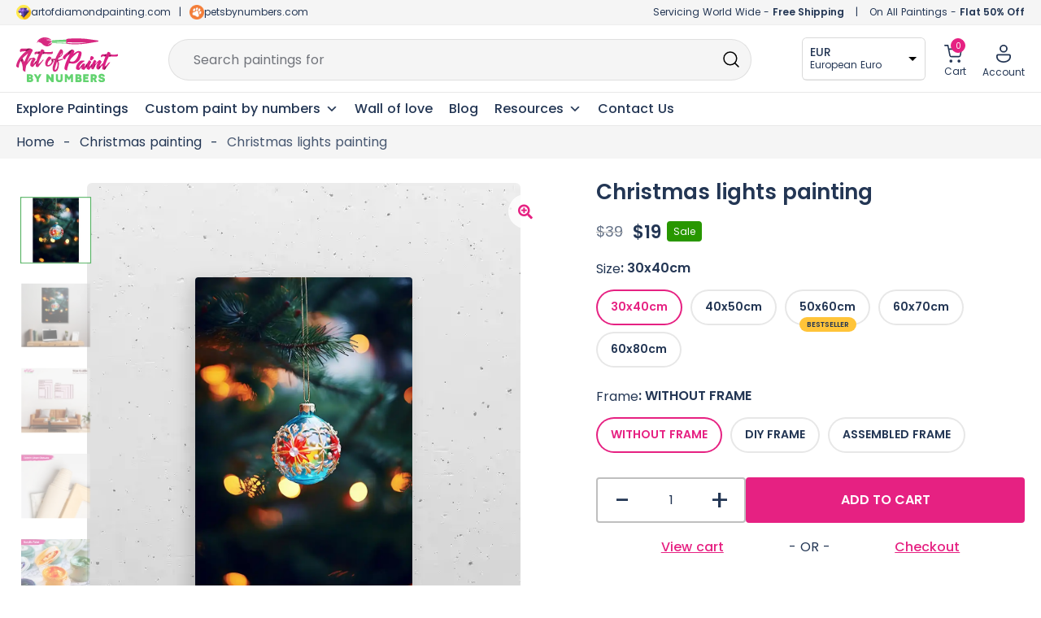

--- FILE ---
content_type: text/html; charset=UTF-8
request_url: https://artofpaintbynumbers.com/products/christmas-lights-painting
body_size: 71324
content:
 <!doctype html>
<html lang="en-US" prefix="og: https://ogp.me/ns#">
<head>
	<meta charset="UTF-8">
	<meta name="viewport" content="width=device-width, initial-scale=1, maximum-scale=5">
	<link rel="profile" href="https://gmpg.org/xfn/11">	
	
	<!-- <meta name="theme-color" content="#E62182"> -->

	<!-- Pinterest -->
	<meta name="p:domain_verify" content="98af82dcbb2184ae7959fd0d97ae3a45"/>

	<!-- Google search console -->
	<meta name="google-site-verification" content="iaqRyqE7m9jRo09lkdUSjKkXlVQnmJLeM1x8_DhC16o" />

		<style>img:is([sizes="auto" i], [sizes^="auto," i]) { contain-intrinsic-size: 3000px 1500px }</style>
	
<!-- Google Tag Manager for WordPress by gtm4wp.com -->
<script data-cfasync="false" data-pagespeed-no-defer>
	var gtm4wp_datalayer_name = "dataLayer";
	var dataLayer = dataLayer || [];
	const gtm4wp_use_sku_instead = false;
	const gtm4wp_id_prefix = '';
	const gtm4wp_remarketing = false;
	const gtm4wp_eec = true;
	const gtm4wp_classicec = false;
	const gtm4wp_currency = 'EUR';
	const gtm4wp_product_per_impression = 10;
	const gtm4wp_needs_shipping_address = false;
	const gtm4wp_business_vertical = 'retail';
	const gtm4wp_business_vertical_id = 'id';
	const gtm4wp_clear_ecommerce = false;
</script>
<!-- End Google Tag Manager for WordPress by gtm4wp.com -->
<!-- Search Engine Optimization by Rank Math - https://rankmath.com/ -->
<title>Christmas Lights Painting | Art Of Paint By Numbers</title>
<meta name="description" content="Christmas lights painting painting is an awesome way to begin your painting journey. Get 50% OFF on all paint by numbers kits Extra 10% OFF on first painting."/>
<meta name="robots" content="follow, index, max-snippet:-1, max-video-preview:-1, max-image-preview:large"/>
<link rel="canonical" href="https://artofpaintbynumbers.com/products/christmas-lights-painting" />
<meta property="og:locale" content="en_US" />
<meta property="og:type" content="product" />
<meta property="og:title" content="Christmas Lights Painting | Art Of Paint By Numbers" />
<meta property="og:description" content="Christmas lights painting painting is an awesome way to begin your painting journey. Get 50% OFF on all paint by numbers kits Extra 10% OFF on first painting." />
<meta property="og:url" content="https://artofpaintbynumbers.com/products/christmas-lights-painting" />
<meta property="og:site_name" content="Art of Paint by Numbers" />
<meta property="og:updated_time" content="2023-11-16T15:26:10+10:00" />
<meta property="og:image" content="https://artofpaintbynumbers.com/wp-content/uploads/1-1421.webp" />
<meta property="og:image:secure_url" content="https://artofpaintbynumbers.com/wp-content/uploads/1-1421.webp" />
<meta property="og:image:width" content="667" />
<meta property="og:image:height" content="1000" />
<meta property="og:image:alt" content="Christmas lights painting" />
<meta property="og:image:type" content="image/webp" />
<meta property="product:brand" content="Christmas painting" />
<meta property="product:availability" content="instock" />
<meta name="twitter:card" content="summary_large_image" />
<meta name="twitter:title" content="Christmas Lights Painting | Art Of Paint By Numbers" />
<meta name="twitter:description" content="Christmas lights painting painting is an awesome way to begin your painting journey. Get 50% OFF on all paint by numbers kits Extra 10% OFF on first painting." />
<meta name="twitter:image" content="https://artofpaintbynumbers.com/wp-content/uploads/1-1421.webp" />
<meta name="twitter:label1" content="Price" />
<meta name="twitter:data1" content="&euro;&nbsp;17,99 - &euro;&nbsp;54,99" />
<meta name="twitter:label2" content="Availability" />
<meta name="twitter:data2" content="In stock" />
<script type="application/ld+json" class="rank-math-schema">{"@context":"https://schema.org","@graph":[{"@type":"Organization","@id":"https://artofpaintbynumbers.com/#organization","name":"Art of Paint by Numbers","url":"https://artofpaintbynumbers.com","sameAs":["https://www.facebook.com/artofpaintbynumbers"],"email":"support@artofpaintbynumbers.com","logo":{"@type":"ImageObject","@id":"https://artofpaintbynumbers.com/#logo","url":"https://artofpaintbynumbers.com/wp-content/uploads/AOPBN-Primary-logo-1.svg","contentUrl":"https://artofpaintbynumbers.com/wp-content/uploads/AOPBN-Primary-logo-1.svg","caption":"Art of Paint by Numbers","inLanguage":"en-US","width":"164","height":"72"}},{"@type":"WebSite","@id":"https://artofpaintbynumbers.com/#website","url":"https://artofpaintbynumbers.com","name":"Art of Paint by Numbers","publisher":{"@id":"https://artofpaintbynumbers.com/#organization"},"inLanguage":"en-US"},{"@type":"ImageObject","@id":"https://artofpaintbynumbers.com/wp-content/uploads/1-1421.webp","url":"https://artofpaintbynumbers.com/wp-content/uploads/1-1421.webp","width":"667","height":"1000","inLanguage":"en-US"},{"@type":"BreadcrumbList","@id":"https://artofpaintbynumbers.com/products/christmas-lights-painting#breadcrumb","itemListElement":[{"@type":"ListItem","position":"1","item":{"@id":"https://artofpaintbynumbers.com","name":"Home"}},{"@type":"ListItem","position":"2","item":{"@id":"https://artofpaintbynumbers.com/collections/christmas-painting","name":"Christmas painting"}},{"@type":"ListItem","position":"3","item":{"@id":"https://artofpaintbynumbers.com/products/christmas-lights-painting","name":"Christmas lights painting"}}]},{"@type":"ItemPage","@id":"https://artofpaintbynumbers.com/products/christmas-lights-painting#webpage","url":"https://artofpaintbynumbers.com/products/christmas-lights-painting","name":"Christmas Lights Painting | Art Of Paint By Numbers","datePublished":"2023-11-16T14:52:46+10:00","dateModified":"2023-11-16T15:26:10+10:00","isPartOf":{"@id":"https://artofpaintbynumbers.com/#website"},"primaryImageOfPage":{"@id":"https://artofpaintbynumbers.com/wp-content/uploads/1-1421.webp"},"inLanguage":"en-US","breadcrumb":{"@id":"https://artofpaintbynumbers.com/products/christmas-lights-painting#breadcrumb"}},{"@type":"Product","brand":{"@type":"Brand","name":"Christmas painting"},"name":"Christmas lights painting | Art of Paint by Numbers","description":"Christmas lights painting painting is an awesome way to begin your painting journey. Get 50% OFF on all paint by numbers kits Extra 10% OFF on first painting.","sku":"7951751938286-190-355-1-1-510","category":"Festival painting &gt; Christmas painting","mainEntityOfPage":{"@id":"https://artofpaintbynumbers.com/products/christmas-lights-painting#webpage"},"offers":{"@type":"AggregateOffer","lowPrice":"17.99","highPrice":"54.99","offerCount":"10","priceCurrency":"EUR","availability":"http://schema.org/InStock","seller":{"@type":"Organization","@id":"https://artofpaintbynumbers.com/","name":"Art of Paint by Numbers","url":"https://artofpaintbynumbers.com","logo":"https://artofpaintbynumbers.com/wp-content/uploads/AOPBN-Primary-logo-1.svg"},"url":"https://artofpaintbynumbers.com/products/christmas-lights-painting"},"@id":"https://artofpaintbynumbers.com/products/christmas-lights-painting#richSnippet","image":{"@id":"https://artofpaintbynumbers.com/wp-content/uploads/1-1421.webp"}}]}</script>
<!-- /Rank Math WordPress SEO plugin -->

<style id='woocommerce-inline-inline-css'>
.woocommerce form .form-row .required { visibility: visible; }
</style>
<link rel='stylesheet' id='wpo_min-header-0-css' href='https://artofpaintbynumbers.com/wp-content/cache/wpo-minify/1768371448/assets/wpo-minify-header-87a5c79d.min.css' media='all' />
<script src="https://artofpaintbynumbers.com/wp-includes/js/jquery/jquery.min.js" id="jquery-core-js"></script>
<script src="https://artofpaintbynumbers.com/wp-content/plugins/woocommerce/assets/js/jquery-blockui/jquery.blockUI.min.js" id="jquery-blockui-js" data-wp-strategy="defer"></script>
<script id="wc-add-to-cart-js-extra">
var wc_add_to_cart_params = {"ajax_url":"\/wp-admin\/admin-ajax.php","wc_ajax_url":"\/?wc-ajax=%%endpoint%%","i18n_view_cart":"View cart","cart_url":"https:\/\/artofpaintbynumbers.com\/cart","is_cart":"","cart_redirect_after_add":"no"};
</script>
<script src="https://artofpaintbynumbers.com/wp-content/plugins/woocommerce/assets/js/frontend/add-to-cart.min.js" id="wc-add-to-cart-js" defer data-wp-strategy="defer"></script>
<script src="https://artofpaintbynumbers.com/wp-content/plugins/woocommerce/assets/js/zoom/jquery.zoom.min.js" id="zoom-js" defer data-wp-strategy="defer"></script>
<script src="https://artofpaintbynumbers.com/wp-content/plugins/woocommerce/assets/js/flexslider/jquery.flexslider.min.js" id="flexslider-js" defer data-wp-strategy="defer"></script>
<script src="https://artofpaintbynumbers.com/wp-content/plugins/woocommerce/assets/js/photoswipe/photoswipe.min.js" id="photoswipe-js" defer data-wp-strategy="defer"></script>
<script src="https://artofpaintbynumbers.com/wp-content/plugins/woocommerce/assets/js/photoswipe/photoswipe-ui-default.min.js" id="photoswipe-ui-default-js" defer data-wp-strategy="defer"></script>
<script id="wc-single-product-js-extra">
var wc_single_product_params = {"i18n_required_rating_text":"Please select a rating","review_rating_required":"yes","flexslider":{"rtl":false,"animation":"slide","smoothHeight":true,"directionNav":false,"controlNav":"thumbnails","slideshow":false,"animationSpeed":500,"animationLoop":false,"allowOneSlide":false},"zoom_enabled":"1","zoom_options":[],"photoswipe_enabled":"1","photoswipe_options":{"shareEl":false,"closeOnScroll":false,"history":false,"hideAnimationDuration":0,"showAnimationDuration":0},"flexslider_enabled":"1"};
</script>
<script src="https://artofpaintbynumbers.com/wp-content/plugins/woocommerce/assets/js/frontend/single-product.min.js" id="wc-single-product-js" defer data-wp-strategy="defer"></script>
<script src="https://artofpaintbynumbers.com/wp-content/plugins/woocommerce/assets/js/js-cookie/js.cookie.min.js" id="js-cookie-js" defer data-wp-strategy="defer"></script>
<script id="woocommerce-js-extra">
var woocommerce_params = {"ajax_url":"\/wp-admin\/admin-ajax.php","wc_ajax_url":"\/?wc-ajax=%%endpoint%%"};
</script>
<script src="https://artofpaintbynumbers.com/wp-content/plugins/woocommerce/assets/js/frontend/woocommerce.min.js" id="woocommerce-js" defer data-wp-strategy="defer"></script>
<script src="https://artofpaintbynumbers.com/wp-content/cache/wpo-minify/1768371448/assets/wpo-minify-header-jqueryspam-protect-for-contact-form71702309157.min.js" id="wpo_min-header-10-js"></script>
<script src="https://artofpaintbynumbers.com/wp-content/cache/wpo-minify/1768371448/assets/wpo-minify-header-jquerygtm4wp-woocommerce-enhanced1702309128.min.js" id="wpo_min-header-11-js"></script>
<link rel="https://api.w.org/" href="https://artofpaintbynumbers.com/wp-json/" /><link rel="alternate" title="JSON" type="application/json" href="https://artofpaintbynumbers.com/wp-json/wp/v2/product/24338788" /><link rel="alternate" title="oEmbed (JSON)" type="application/json+oembed" href="https://artofpaintbynumbers.com/wp-json/oembed/1.0/embed?url=https%3A%2F%2Fartofpaintbynumbers.com%2Fproducts%2Fchristmas-lights-painting" />
<link rel="alternate" title="oEmbed (XML)" type="text/xml+oembed" href="https://artofpaintbynumbers.com/wp-json/oembed/1.0/embed?url=https%3A%2F%2Fartofpaintbynumbers.com%2Fproducts%2Fchristmas-lights-painting&#038;format=xml" />

<!-- Google Tag Manager for WordPress by gtm4wp.com -->
<!-- GTM Container placement set to automatic -->
<script data-cfasync="false" data-pagespeed-no-defer type="text/javascript">
	var dataLayer_content = {"pagePostType":"product","pagePostType2":"single-product","pagePostAuthor":"Art of Paint by Numbers","productRatingCounts":[],"productAverageRating":0,"productReviewCount":0,"productType":"variable","productIsVariable":1,"ecomm_prodid":24338788,"ecomm_pagetype":"product","ecomm_totalvalue":17.99};
	dataLayer.push( dataLayer_content );
</script>
<script data-cfasync="false">
(function(w,d,s,l,i){w[l]=w[l]||[];w[l].push({'gtm.start':
new Date().getTime(),event:'gtm.js'});var f=d.getElementsByTagName(s)[0],
j=d.createElement(s),dl=l!='dataLayer'?'&l='+l:'';j.async=true;j.src=
'//www.googletagmanager.com/gtm.js?id='+i+dl;f.parentNode.insertBefore(j,f);
})(window,document,'script','dataLayer','GTM-PFHF4VR');
</script>
<!-- End Google Tag Manager -->
<!-- End Google Tag Manager for WordPress by gtm4wp.com -->	<noscript><style>.woocommerce-product-gallery{ opacity: 1 !important; }</style></noscript>
	<meta name="generator" content="Elementor 3.18.2; features: e_dom_optimization, e_optimized_assets_loading, e_optimized_css_loading, additional_custom_breakpoints, block_editor_assets_optimize, e_image_loading_optimization; settings: css_print_method-internal, google_font-disabled, font_display-auto">
<link rel="modulepreload" href="https://artofpaintbynumbers.com/wp-content/plugins/advanced-coupons-for-woocommerce-free/dist/common/wc_block_coupon_bogo.2996cc26.js" /><link rel="modulepreload" href="https://artofpaintbynumbers.com/wp-content/plugins/advanced-coupons-for-woocommerce-free/dist/common/wc_block_coupon_bogo.2996cc26.js" /><link rel="icon" href="https://artofpaintbynumbers.com/wp-content/uploads/cropped-favicon-32x32.png" sizes="32x32" />
<link rel="icon" href="https://artofpaintbynumbers.com/wp-content/uploads/cropped-favicon-192x192.png" sizes="192x192" />
<link rel="apple-touch-icon" href="https://artofpaintbynumbers.com/wp-content/uploads/cropped-favicon-180x180.png" />
<meta name="msapplication-TileImage" content="https://artofpaintbynumbers.com/wp-content/uploads/cropped-favicon-270x270.png" />
<script>
        var woocs_is_mobile = 1;
        var woocs_special_ajax_mode = 0;
        var woocs_drop_down_view = "no";
        var woocs_current_currency = {"name":"USD","rate":1.08,"symbol":"&#36;","position":"left","is_etalon":0,"hide_cents":0,"hide_on_front":0,"rate_plus":"","decimals":2,"separators":"1","description":"US Dollar","flag":"https:\/\/artofpaintbynumbers.com\/wp-content\/uploads\/US-150x80.png"};
        var woocs_default_currency = {"name":"EUR","rate":1,"symbol":"&euro;","position":"left_space","is_etalon":1,"hide_cents":0,"hide_on_front":0,"rate_plus":"","decimals":2,"separators":"1","description":"European Euro","flag":"https:\/\/artofpaintbynumbers.com\/wp-content\/uploads\/EUROPE.webp"};
        var woocs_redraw_cart = 1;
        var woocs_array_of_get = '{}';
        
        woocs_array_no_cents = '["JPY","TWD","USD","GBP","AUD","CAD"]';

        var woocs_ajaxurl = "https://artofpaintbynumbers.com/wp-admin/admin-ajax.php";
        var woocs_lang_loading = "loading";
        var woocs_shop_is_cached =1;
        </script><style type="text/css">/** Mega Menu CSS: fs **/</style>
	
	
	<!-- Slick slide -->
		<!-- END - slick slide -->
	 
</head>

<body class="product-template-default single single-product postid-24338788 wp-custom-logo wp-embed-responsive abs-mobile theme-botiga woocommerce woocommerce-page woocommerce-no-js mega-menu-primary woo-variation-swatches wvs-behavior-blur wvs-theme-botiga wvs-mobile wvs-show-label header-header_layout_1 botiga-site-layout-default woocommerce-active shop-columns-tablet-3 shop-columns-mobile-1 has-bhfb-builder elementor-default elementor-kit-1838 currency-usd" >

<!-- GTM Container placement set to automatic -->
<!-- Google Tag Manager (noscript) -->
				<noscript><iframe src="https://www.googletagmanager.com/ns.html?id=GTM-PFHF4VR" height="0" width="0" style="display:none;visibility:hidden" aria-hidden="true"></iframe></noscript>
<!-- End Google Tag Manager (noscript) -->

<div id="page" class="site">


	<!-- Facebook Chat
    <div id="fb-root"></div>
    <div id="fb-customer-chat" class="fb-customerchat">
    </div>

    <script>
      var chatbox = document.getElementById('fb-customer-chat');
      chatbox.setAttribute("page_id", "104846721110696");
      chatbox.setAttribute("attribution", "biz_inbox");
    </script>

    <script>
      window.fbAsyncInit = function() {
        FB.init({
          xfbml            : true,
          version          : 'v18.0'
        });
      };

      (function(d, s, id) {
        var js, fjs = d.getElementsByTagName(s)[0];
        if (d.getElementById(id)) return;
        js = d.createElement(s); js.id = id;
        js.src = 'https://connect.facebook.net/en_US/sdk/xfbml.customerchat.js';
        fjs.parentNode.insertBefore(js, fjs);
      }(document, 'script', 'facebook-jssdk'));
    </script>
	Facebook Chat END -->

	<!-- <div class="header-offer"></div> -->
	
                        <header class="bhfb bhfb-header bhfb-desktop has-sticky-header sticky-always sticky-row-main-header-row" > 
				
                
                <div class="bhfb-rows">
                    
                        <div class="bhfb-row-wrapper bhfb-main_header_row  bhfb-sticky-header" style="">

                            
                            
<!-- Top Bar -->
<div class="header-top-bar-wrapper">
	<div class="container header-top-bar-row">
		<div class="top-bar-left-col"><svg xmlns="http://www.w3.org/2000/svg" xmlns:xlink="http://www.w3.org/1999/xlink" width="18" height="18" viewBox="0 0 18 18">
  <image id="AODP-new-favicon" width="18" height="18" xlink:href="[data-uri]"/>
</svg> <a href="https://www.artofdiamondpainting.com" target="_blank">artofdiamondpainting.com</a> <span class="header-separator">|</span> <svg xmlns="http://www.w3.org/2000/svg" xmlns:xlink="http://www.w3.org/1999/xlink" width="18" height="18" viewBox="0 0 18 18">
  <image id="favicon-100x100" width="18" height="18" xlink:href="[data-uri]"/>
</svg><a href="https://www.petsbynumbers.com" target="_blank">petsbynumbers.com</a></div>	
		<div class="top-bar-right-col"><span class="ship-info">Servicing World Wide - <strong>Free Shipping</strong></span> <span class="header-separator">|</span> <span class="discount-info">On All Paintings - <strong>Flat 50% Off</strong></span></div>
	</div>	
</div>
<!-- End Top Bar -->

<div class=" container" >
	
		
		<div class="bhfb-row bhfb-cols-3 bhfb-cols-layout-fluid-desktop bhfb-cols-layout-equal-tablet desktop-opt">
			<div class="bhfb-column bhfb-column-1">
				<div class="bhfb-builder-item bhfb-component-logo" data-component-id="logo">
					<div class="site-branding" >
						<a href="https://artofpaintbynumbers.com/" class="custom-logo-link" rel="home"><img loading="lazy" width="164" height="72" src="https://artofpaintbynumbers.com/wp-content/uploads/AOPBN-Primary-logo-1.svg" class="custom-logo" alt="AOPBN Primary logo" decoding="async" /></a>					</div>
				</div>
			</div>
			<div class="bhfb-column bhfb-column-2">
				<form role="search" method="get" class="woocommerce-product-search" action="https://artofpaintbynumbers.com/">
					
					<label class="screen-reader-text" for="woocommerce-product-search-field-0">Search for:</label>
					<input type="search" id="woocommerce-product-search-field-0" class="search-field wc-search-field" placeholder="" value="" name="s" />
					<span class="search-type-wrap">
						Search paintings for <span class="typed-text"></span><span class="cursor blink"></span>
					</span>
					<button type="submit" class="search-submit" value="Search" title="Search for the product"><i class="ws-svg-icon"><svg width="24" height="24" fill="none" xmlns="http://www.w3.org/2000/svg"><path fill-rule="evenodd" d="M10.875 3.75a7.125 7.125 0 100 14.25 7.125 7.125 0 000-14.25zM2.25 10.875a8.625 8.625 0 1117.25 0 8.625 8.625 0 01-17.25 0z" /><path fill-rule="evenodd" d="M15.913 15.914a.75.75 0 011.06 0l4.557 4.556a.75.75 0 01-1.06 1.06l-4.557-4.556a.75.75 0 010-1.06z" /></svg></i></button>
					<input type="hidden" name="post_type" value="product" />

														</form>
			</div>
			<div class="bhfb-column bhfb-column-3">
				<div class="bhfb-builder-item bhfb-component-woo_icons" data-component-id="woo_icons">				
				

<div class="currency-fox">
	            <div data-woocs-sd='{"width":150,"img_pos":1,"max_open_height":300,"show_img":0,"width_p100":0,"scale":100,"description_font_size":12,"title_show":1,"title_value":"__CODE__","title_font":"","title_bold":1,"title_font_size":14,"title_color":"#233654","border_radius":0,"border_color":"#2121211a","img_height":28,"img_vertival_pos":3,"show_description":1,"description_color":"#233654","description_font":"","background_color":"#ffffff","pointer_color":"#000000","divider_color":"##2121211a","divider_size":1,"border_width":1}' data-woocs-ver='2.4.1.3' style="width: 150px; max-width: 100%;" data-woocs-sd-currencies='[{"value":"EUR","sign":"&euro;","title":"EUR","text":"European Euro","img":"https:\/\/artofpaintbynumbers.com\/wp-content\/uploads\/EUROPE.webp","title_attributes":{"data-sign":"&euro;","data-name":"EUR","data-desc":"European Euro"}},{"value":"USD","sign":"&#36;","title":"USD","text":"US Dollar","img":"https:\/\/artofpaintbynumbers.com\/wp-content\/uploads\/US-150x80.png","title_attributes":{"data-sign":"&#36;","data-name":"USD","data-desc":"US Dollar"}},{"value":"GBP","sign":"&pound;","title":"GBP","text":"British Pound Sterling","img":"https:\/\/artofpaintbynumbers.com\/wp-content\/uploads\/GB-150x80.png","title_attributes":{"data-sign":"&pound;","data-name":"GBP","data-desc":"British Pound Sterling"}},{"value":"AUD","sign":"&#36;","title":"AUD","text":"Australian Dollar","img":"https:\/\/artofpaintbynumbers.com\/wp-content\/uploads\/AU-150x80.png","title_attributes":{"data-sign":"&#36;","data-name":"AUD","data-desc":"Australian Dollar"}},{"value":"CAD","sign":"CA$","title":"CAD","text":"Canadian Dollar","img":"https:\/\/artofpaintbynumbers.com\/wp-content\/uploads\/CA-150x80.png","title_attributes":{"data-sign":"CA$","data-name":"CAD","data-desc":"Canadian Dollar"}}]'><div class="woocs-lds-ellipsis"><div></div><div></div><div></div><div></div></div></div>
            </div> 


<div id="site-header-cart" class="site-header-cart header-item mini-cart-has-no-scroll">
    <div class="">
        <a class="cart-contents" href="https://artofpaintbynumbers.com/cart" title="View your shopping cart"><span class="cart-count"><i class="ws-svg-icon"><svg width="24" height="24" viewBox="0 0 24 24" fill="none" xmlns="http://www.w3.org/2000/svg"><path d="M7.5 21.75a1.5 1.5 0 100-3 1.5 1.5 0 000 3zM17.25 21.75a1.5 1.5 0 100-3 1.5 1.5 0 000 3z" /><path fill-rule="evenodd" d="M0 3a.75.75 0 01.75-.75h1.577A1.5 1.5 0 013.77 3.338L4.53 6h16.256a.75.75 0 01.72.956l-2.474 8.662a2.25 2.25 0 01-2.163 1.632H7.88a2.25 2.25 0 01-2.163-1.632l-2.47-8.645a.738.738 0 01-.01-.033l-.91-3.19H.75A.75.75 0 010 3zm4.959 4.5l2.201 7.706a.75.75 0 00.721.544h8.988a.75.75 0 00.72-.544L19.792 7.5H4.96z" /></svg></i><span class="count-number">0</span></span></a>    </div>
    <div class="widget woocommerce widget_shopping_cart"><div class="widgettitle">Your Cart</div><div class="widget_shopping_cart_content"></div></div></div>

<div class="account-header">
    <a class="header-item wc-account-link" href="/my-account" 
	title=""><i class="ws-svg-icon"><svg xmlns="http://www.w3.org/2000/svg" width="18" height="22" viewBox="0 0 18 22"><path id="Account" d="M18.3,12.94A2.671,2.671,0,0,1,21,15.58v.88c0,3.47-3.347,7.04-9,7.04s-9-3.57-9-7.04v-.88a2.67,2.67,0,0,1,2.7-2.64Zm0,1.76H5.7a.89.89,0,0,0-.9.88v.88c0,2.53,2.578,5.28,7.2,5.28s7.2-2.75,7.2-5.28v-.88A.89.89,0,0,0,18.3,14.7ZM12,1.5a4.9,4.9,0,0,1,4.95,4.84,4.951,4.951,0,0,1-9.9,0A4.9,4.9,0,0,1,12,1.5Zm0,1.76A3.116,3.116,0,0,0,8.85,6.34a3.151,3.151,0,0,0,6.3,0A3.116,3.116,0,0,0,12,3.26Z" transform="translate(-3 -1.5)" fill="#243654"/></svg></i>
		<span class="ico-name">
		Account		</span>
	</a>
	
	<div class="account-dropdown">
					<ul>
				<li><a href="/my-account">Login/Register</a></li>
				<li><a href="/my-account/lost-password">Forgot password</a></li>
			</ul>
			</div>
</div>

</div>			</div>
		</div>
		
		<div class="bhfb-row bhfb-cols-3 bhfb-cols-layout-fluid-desktop bhfb-cols-layout-equal-tablet mobile-opt" style="display: none">
                    
            <div class="bhfb-column bhfb-column-1">
                
                
                
<div class="bhfb-builder-item bhfb-component-logo" data-component-id="logo">
        <div class="site-branding" >
        <a href="https://artofpaintbynumbers.com/" class="custom-logo-link" rel="home"><img loading="lazy" width="164" height="72" src="https://artofpaintbynumbers.com/wp-content/uploads/AOPBN-Primary-logo-1.svg" class="custom-logo" alt="AOPBN Primary logo" decoding="async" /></a>            
                        <p class="site-description">Paint by Numbers for Adults and Everyone | DIY kits with 50% off</p>
            </div><!-- .site-branding -->
</div>
            </div>

                    
            <div class="bhfb-column bhfb-column-2">
                
                
                <div class="bhfb-builder-item bhfb-component-menu" data-component-id="menu">        <div id="mega-menu-wrap-primary" class="mega-menu-wrap"><div class="mega-menu-toggle"><div class="mega-toggle-blocks-left"></div><div class="mega-toggle-blocks-center"></div><div class="mega-toggle-blocks-right"><div class='mega-toggle-block mega-spacer-block mega-toggle-block-1' id='mega-toggle-block-1'></div><div class='mega-toggle-block mega-menu-toggle-animated-block mega-toggle-block-2' id='mega-toggle-block-2'><button aria-label="Toggle Menu" class="mega-toggle-animated mega-toggle-animated-slider" type="button" aria-expanded="false">
                  <span class="mega-toggle-animated-box">
                    <span class="mega-toggle-animated-inner"></span>
                  </span>
                </button></div></div></div><ul id="mega-menu-primary" class="mega-menu max-mega-menu mega-menu-horizontal mega-no-js" data-event="hover_intent" data-effect="fade_up" data-effect-speed="200" data-effect-mobile="slide" data-effect-speed-mobile="200" data-panel-width=".container" data-mobile-force-width="body" data-second-click="go" data-document-click="collapse" data-vertical-behaviour="standard" data-breakpoint="1024" data-unbind="true" data-mobile-state="collapse_all" data-mobile-direction="vertical" data-hover-intent-timeout="300" data-hover-intent-interval="100"><li class='mega-menu-item mega-menu-item-type-post_type mega-menu-item-object-page mega-current_page_parent mega-align-bottom-left mega-menu-flyout mega-menu-item-24373364' id='mega-menu-item-24373364'><a class="mega-menu-link" href="https://artofpaintbynumbers.com/shop" tabindex="0">Explore Paintings</a></li><li class='mega-menu-item mega-menu-item-type-taxonomy mega-menu-item-object-product_cat mega-menu-item-has-children mega-align-bottom-left mega-menu-flyout mega-has-description mega-menu-item-24373380' id='mega-menu-item-24373380'><a class="mega-menu-link" href="https://artofpaintbynumbers.com/collections/custom-paint-by-number" aria-expanded="false" tabindex="0"><span class="mega-description-group"><span class="mega-menu-title">Custom paint by numbers</span><span class="mega-menu-description">Custom paint by number is kept specifically for our customers so that they can personalise their paint by numbers art. It is made so that the client doesn’t have to struggle a lot with the painting process.</span></span><span class="mega-indicator"></span></a>
<ul class="mega-sub-menu">
<li class='mega-menu-item mega-menu-item-type-post_type mega-menu-item-object-product mega-menu-item-24414279' id='mega-menu-item-24414279'><a class="mega-menu-link" href="https://artofpaintbynumbers.com/products/custom-paint-by-number-with-your-photo">Custom Paint by Number with Your Photo</a></li><li class='mega-menu-item mega-menu-item-type-post_type mega-menu-item-object-product mega-menu-item-24373382' id='mega-menu-item-24373382'><a class="mega-menu-link" href="https://artofpaintbynumbers.com/products/custom-pet-paint-by-numbers">Custom Pet Paint by Numbers</a></li></ul>
</li><li class='mega-menu-item mega-menu-item-type-post_type mega-menu-item-object-page mega-align-bottom-left mega-menu-flyout mega-menu-item-24373368' id='mega-menu-item-24373368'><a class="mega-menu-link" href="https://artofpaintbynumbers.com/wall-of-love" tabindex="0">Wall of love</a></li><li class='mega-menu-item mega-menu-item-type-post_type mega-menu-item-object-page mega-align-bottom-left mega-menu-flyout mega-menu-item-24373361' id='mega-menu-item-24373361'><a class="mega-menu-link" href="https://artofpaintbynumbers.com/blog" tabindex="0">Blog</a></li><li class='mega-menu-item mega-menu-item-type-custom mega-menu-item-object-custom mega-menu-megamenu mega-menu-item-has-children mega-align-bottom-left mega-menu-megamenu mega-menu-item-24373385' id='mega-menu-item-24373385'><a class="mega-menu-link" href="#" aria-expanded="false" tabindex="0">Resources<span class="mega-indicator"></span></a>
<ul class="mega-sub-menu">
<li class='mega-menu-item mega-menu-item-type-widget widget_elementor-library mega-menu-columns-12-of-12 mega-menu-item-elementor-library-2' id='mega-menu-item-elementor-library-2'><style id="elementor-post-24396117">.elementor-24396117 .elementor-element.elementor-element-4d2e3b3 > .elementor-container{max-width:1430px;}.elementor-24396117 .elementor-element.elementor-element-4d2e3b3{border-style:solid;border-width:0px 0px 0px 0px;transition:background 0.3s, border 0.3s, border-radius 0.3s, box-shadow 0.3s;margin-top:0px;margin-bottom:0px;padding:0px 0px 0px 0px;}.elementor-24396117 .elementor-element.elementor-element-4d2e3b3:hover{border-style:solid;border-width:0px 0px 0px 0px;}.elementor-24396117 .elementor-element.elementor-element-4d2e3b3 > .elementor-background-overlay{transition:background 0.3s, border-radius 0.3s, opacity 0.3s;}.elementor-24396117 .elementor-element.elementor-element-6c4508cc:not(.elementor-motion-effects-element-type-background) > .elementor-widget-wrap, .elementor-24396117 .elementor-element.elementor-element-6c4508cc > .elementor-widget-wrap > .elementor-motion-effects-container > .elementor-motion-effects-layer{background-color:transparent;background-image:linear-gradient(180deg, var( --e-global-color-light ) 0%, #F5F5F5 60%);}.elementor-24396117 .elementor-element.elementor-element-6c4508cc > .elementor-element-populated, .elementor-24396117 .elementor-element.elementor-element-6c4508cc > .elementor-element-populated > .elementor-background-overlay, .elementor-24396117 .elementor-element.elementor-element-6c4508cc > .elementor-background-slideshow{border-radius:6px 6px 6px 6px;}.elementor-24396117 .elementor-element.elementor-element-6c4508cc > .elementor-element-populated{box-shadow:0px 3px 6px 0px rgba(0, 0, 0, 0.1607843137254902);transition:background 0.3s, border 0.3s, border-radius 0.3s, box-shadow 0.3s;padding:20px 20px 20px 20px;}.elementor-24396117 .elementor-element.elementor-element-6c4508cc > .elementor-element-populated > .elementor-background-overlay{transition:background 0.3s, border-radius 0.3s, opacity 0.3s;}.elementor-24396117 .elementor-element.elementor-element-3e3aaabc{transition:background 0.3s, border 0.3s, border-radius 0.3s, box-shadow 0.3s;}.elementor-24396117 .elementor-element.elementor-element-3e3aaabc > .elementor-background-overlay{transition:background 0.3s, border-radius 0.3s, opacity 0.3s;}.elementor-24396117 .elementor-element.elementor-element-19caa613 > .elementor-widget-wrap > .elementor-widget:not(.elementor-widget__width-auto):not(.elementor-widget__width-initial):not(:last-child):not(.elementor-absolute){margin-bottom:10px;}.elementor-24396117 .elementor-element.elementor-element-19caa613:not(.elementor-motion-effects-element-type-background) > .elementor-widget-wrap, .elementor-24396117 .elementor-element.elementor-element-19caa613 > .elementor-widget-wrap > .elementor-motion-effects-container > .elementor-motion-effects-layer{background-color:#FFFFFF;}.elementor-24396117 .elementor-element.elementor-element-19caa613 > .elementor-element-populated{border-style:solid;border-width:1px 1px 1px 1px;border-color:var( --e-global-color-border );transition:background 0.3s, border 0.3s, border-radius 0.3s, box-shadow 0.3s;margin:0px 10px 0px 0px;--e-column-margin-right:10px;--e-column-margin-left:0px;padding:20px 20px 20px 20px;}.elementor-24396117 .elementor-element.elementor-element-19caa613 > .elementor-element-populated, .elementor-24396117 .elementor-element.elementor-element-19caa613 > .elementor-element-populated > .elementor-background-overlay, .elementor-24396117 .elementor-element.elementor-element-19caa613 > .elementor-background-slideshow{border-radius:6px 6px 6px 6px;}.elementor-24396117 .elementor-element.elementor-element-19caa613 > .elementor-element-populated > .elementor-background-overlay{transition:background 0.3s, border-radius 0.3s, opacity 0.3s;}.elementor-24396117 .elementor-element.elementor-element-d33205b{text-align:left;}.elementor-24396117 .elementor-element.elementor-element-d33205b .elementor-heading-title{font-size:16px;font-weight:600;line-height:24px;}.elementor-24396117 .elementor-element.elementor-element-d33205b > .elementor-widget-container{margin:0px 0px 0px 0px;padding:0px 0px 10px 0px;}.elementor-24396117 .elementor-element.elementor-element-34ecd552 .elementor-icon-list-items:not(.elementor-inline-items) .elementor-icon-list-item:not(:last-child){padding-bottom:calc(6px/2);}.elementor-24396117 .elementor-element.elementor-element-34ecd552 .elementor-icon-list-items:not(.elementor-inline-items) .elementor-icon-list-item:not(:first-child){margin-top:calc(6px/2);}.elementor-24396117 .elementor-element.elementor-element-34ecd552 .elementor-icon-list-items.elementor-inline-items .elementor-icon-list-item{margin-right:calc(6px/2);margin-left:calc(6px/2);}.elementor-24396117 .elementor-element.elementor-element-34ecd552 .elementor-icon-list-items.elementor-inline-items{margin-right:calc(-6px/2);margin-left:calc(-6px/2);}body.rtl .elementor-24396117 .elementor-element.elementor-element-34ecd552 .elementor-icon-list-items.elementor-inline-items .elementor-icon-list-item:after{left:calc(-6px/2);}body:not(.rtl) .elementor-24396117 .elementor-element.elementor-element-34ecd552 .elementor-icon-list-items.elementor-inline-items .elementor-icon-list-item:after{right:calc(-6px/2);}.elementor-24396117 .elementor-element.elementor-element-34ecd552 .elementor-icon-list-icon i{transition:color 0.3s;}.elementor-24396117 .elementor-element.elementor-element-34ecd552 .elementor-icon-list-icon svg{transition:fill 0.3s;}.elementor-24396117 .elementor-element.elementor-element-34ecd552{--e-icon-list-icon-size:14px;--icon-vertical-offset:0px;}.elementor-24396117 .elementor-element.elementor-element-34ecd552 .elementor-icon-list-item > .elementor-icon-list-text, .elementor-24396117 .elementor-element.elementor-element-34ecd552 .elementor-icon-list-item > a{font-size:14px;font-weight:400;}.elementor-24396117 .elementor-element.elementor-element-34ecd552 .elementor-icon-list-text{color:var( --e-global-color-primary );transition:color 0.3s;}.elementor-24396117 .elementor-element.elementor-element-49647f8c > .elementor-widget-wrap > .elementor-widget:not(.elementor-widget__width-auto):not(.elementor-widget__width-initial):not(:last-child):not(.elementor-absolute){margin-bottom:10px;}.elementor-24396117 .elementor-element.elementor-element-49647f8c:not(.elementor-motion-effects-element-type-background) > .elementor-widget-wrap, .elementor-24396117 .elementor-element.elementor-element-49647f8c > .elementor-widget-wrap > .elementor-motion-effects-container > .elementor-motion-effects-layer{background-color:#FFFFFF;}.elementor-24396117 .elementor-element.elementor-element-49647f8c > .elementor-element-populated{border-style:solid;border-width:1px 1px 1px 1px;border-color:var( --e-global-color-border );transition:background 0.3s, border 0.3s, border-radius 0.3s, box-shadow 0.3s;margin:0px 10px 0px 10px;--e-column-margin-right:10px;--e-column-margin-left:10px;padding:20px 20px 20px 20px;}.elementor-24396117 .elementor-element.elementor-element-49647f8c > .elementor-element-populated, .elementor-24396117 .elementor-element.elementor-element-49647f8c > .elementor-element-populated > .elementor-background-overlay, .elementor-24396117 .elementor-element.elementor-element-49647f8c > .elementor-background-slideshow{border-radius:6px 6px 6px 6px;}.elementor-24396117 .elementor-element.elementor-element-49647f8c > .elementor-element-populated > .elementor-background-overlay{transition:background 0.3s, border-radius 0.3s, opacity 0.3s;}.elementor-24396117 .elementor-element.elementor-element-260c0858{text-align:left;}.elementor-24396117 .elementor-element.elementor-element-260c0858 .elementor-heading-title{font-size:16px;font-weight:600;line-height:24px;}.elementor-24396117 .elementor-element.elementor-element-260c0858 > .elementor-widget-container{margin:0px 0px 0px 0px;padding:0px 0px 10px 0px;}.elementor-24396117 .elementor-element.elementor-element-20347fb8 .elementor-icon-list-items:not(.elementor-inline-items) .elementor-icon-list-item:not(:last-child){padding-bottom:calc(6px/2);}.elementor-24396117 .elementor-element.elementor-element-20347fb8 .elementor-icon-list-items:not(.elementor-inline-items) .elementor-icon-list-item:not(:first-child){margin-top:calc(6px/2);}.elementor-24396117 .elementor-element.elementor-element-20347fb8 .elementor-icon-list-items.elementor-inline-items .elementor-icon-list-item{margin-right:calc(6px/2);margin-left:calc(6px/2);}.elementor-24396117 .elementor-element.elementor-element-20347fb8 .elementor-icon-list-items.elementor-inline-items{margin-right:calc(-6px/2);margin-left:calc(-6px/2);}body.rtl .elementor-24396117 .elementor-element.elementor-element-20347fb8 .elementor-icon-list-items.elementor-inline-items .elementor-icon-list-item:after{left:calc(-6px/2);}body:not(.rtl) .elementor-24396117 .elementor-element.elementor-element-20347fb8 .elementor-icon-list-items.elementor-inline-items .elementor-icon-list-item:after{right:calc(-6px/2);}.elementor-24396117 .elementor-element.elementor-element-20347fb8 .elementor-icon-list-icon i{transition:color 0.3s;}.elementor-24396117 .elementor-element.elementor-element-20347fb8 .elementor-icon-list-icon svg{transition:fill 0.3s;}.elementor-24396117 .elementor-element.elementor-element-20347fb8{--e-icon-list-icon-size:14px;--icon-vertical-offset:0px;}.elementor-24396117 .elementor-element.elementor-element-20347fb8 .elementor-icon-list-item > .elementor-icon-list-text, .elementor-24396117 .elementor-element.elementor-element-20347fb8 .elementor-icon-list-item > a{font-size:14px;font-weight:400;}.elementor-24396117 .elementor-element.elementor-element-20347fb8 .elementor-icon-list-text{color:var( --e-global-color-primary );transition:color 0.3s;}.elementor-24396117 .elementor-element.elementor-element-d6137c5 .elementor-icon-list-items:not(.elementor-inline-items) .elementor-icon-list-item:not(:last-child){padding-bottom:calc(6px/2);}.elementor-24396117 .elementor-element.elementor-element-d6137c5 .elementor-icon-list-items:not(.elementor-inline-items) .elementor-icon-list-item:not(:first-child){margin-top:calc(6px/2);}.elementor-24396117 .elementor-element.elementor-element-d6137c5 .elementor-icon-list-items.elementor-inline-items .elementor-icon-list-item{margin-right:calc(6px/2);margin-left:calc(6px/2);}.elementor-24396117 .elementor-element.elementor-element-d6137c5 .elementor-icon-list-items.elementor-inline-items{margin-right:calc(-6px/2);margin-left:calc(-6px/2);}body.rtl .elementor-24396117 .elementor-element.elementor-element-d6137c5 .elementor-icon-list-items.elementor-inline-items .elementor-icon-list-item:after{left:calc(-6px/2);}body:not(.rtl) .elementor-24396117 .elementor-element.elementor-element-d6137c5 .elementor-icon-list-items.elementor-inline-items .elementor-icon-list-item:after{right:calc(-6px/2);}.elementor-24396117 .elementor-element.elementor-element-d6137c5 .elementor-icon-list-icon i{transition:color 0.3s;}.elementor-24396117 .elementor-element.elementor-element-d6137c5 .elementor-icon-list-icon svg{transition:fill 0.3s;}.elementor-24396117 .elementor-element.elementor-element-d6137c5{--e-icon-list-icon-size:14px;--icon-vertical-offset:0px;}.elementor-24396117 .elementor-element.elementor-element-d6137c5 .elementor-icon-list-item > .elementor-icon-list-text, .elementor-24396117 .elementor-element.elementor-element-d6137c5 .elementor-icon-list-item > a{font-size:14px;font-weight:400;}.elementor-24396117 .elementor-element.elementor-element-d6137c5 .elementor-icon-list-text{color:var( --e-global-color-primary );transition:color 0.3s;}.elementor-24396117 .elementor-element.elementor-element-1c5a301b > .elementor-widget-wrap > .elementor-widget:not(.elementor-widget__width-auto):not(.elementor-widget__width-initial):not(:last-child):not(.elementor-absolute){margin-bottom:10px;}.elementor-24396117 .elementor-element.elementor-element-1c5a301b:not(.elementor-motion-effects-element-type-background) > .elementor-widget-wrap, .elementor-24396117 .elementor-element.elementor-element-1c5a301b > .elementor-widget-wrap > .elementor-motion-effects-container > .elementor-motion-effects-layer{background-color:#FFFFFF;}.elementor-24396117 .elementor-element.elementor-element-1c5a301b > .elementor-element-populated{border-style:solid;border-width:1px 1px 1px 1px;border-color:var( --e-global-color-border );transition:background 0.3s, border 0.3s, border-radius 0.3s, box-shadow 0.3s;margin:0px 10px 0px 10px;--e-column-margin-right:10px;--e-column-margin-left:10px;padding:20px 10px 10px 10px;}.elementor-24396117 .elementor-element.elementor-element-1c5a301b > .elementor-element-populated, .elementor-24396117 .elementor-element.elementor-element-1c5a301b > .elementor-element-populated > .elementor-background-overlay, .elementor-24396117 .elementor-element.elementor-element-1c5a301b > .elementor-background-slideshow{border-radius:6px 6px 6px 6px;}.elementor-24396117 .elementor-element.elementor-element-1c5a301b > .elementor-element-populated > .elementor-background-overlay{transition:background 0.3s, border-radius 0.3s, opacity 0.3s;}.elementor-24396117 .elementor-element.elementor-element-3043aba4{text-align:center;}.elementor-24396117 .elementor-element.elementor-element-3043aba4 .elementor-heading-title{font-size:16px;font-weight:600;line-height:24px;}.elementor-24396117 .elementor-element.elementor-element-3043aba4 > .elementor-widget-container{margin:0px 0px 0px 0px;padding:0px 0px 10px 0px;}.elementor-24396117 .elementor-element.elementor-element-7d48b291 > .elementor-widget-container:hover{--e-transform-scale:1.02;}.elementor-24396117 .elementor-element.elementor-element-480b22 > .elementor-widget-wrap > .elementor-widget:not(.elementor-widget__width-auto):not(.elementor-widget__width-initial):not(:last-child):not(.elementor-absolute){margin-bottom:10px;}.elementor-24396117 .elementor-element.elementor-element-480b22:not(.elementor-motion-effects-element-type-background) > .elementor-widget-wrap, .elementor-24396117 .elementor-element.elementor-element-480b22 > .elementor-widget-wrap > .elementor-motion-effects-container > .elementor-motion-effects-layer{background-color:#FFFFFF;}.elementor-24396117 .elementor-element.elementor-element-480b22 > .elementor-element-populated{border-style:solid;border-width:1px 1px 1px 1px;border-color:var( --e-global-color-border );transition:background 0.3s, border 0.3s, border-radius 0.3s, box-shadow 0.3s;margin:0px 0px 0px 10px;--e-column-margin-right:0px;--e-column-margin-left:10px;padding:20px 10px 10px 10px;}.elementor-24396117 .elementor-element.elementor-element-480b22 > .elementor-element-populated, .elementor-24396117 .elementor-element.elementor-element-480b22 > .elementor-element-populated > .elementor-background-overlay, .elementor-24396117 .elementor-element.elementor-element-480b22 > .elementor-background-slideshow{border-radius:6px 6px 6px 6px;}.elementor-24396117 .elementor-element.elementor-element-480b22 > .elementor-element-populated > .elementor-background-overlay{transition:background 0.3s, border-radius 0.3s, opacity 0.3s;}.elementor-24396117 .elementor-element.elementor-element-3f31460c{text-align:center;}.elementor-24396117 .elementor-element.elementor-element-3f31460c .elementor-heading-title{font-size:16px;font-weight:600;line-height:24px;}.elementor-24396117 .elementor-element.elementor-element-3f31460c > .elementor-widget-container{margin:0px 0px 0px 0px;padding:0px 0px 10px 0px;}.elementor-24396117 .elementor-element.elementor-element-62344137 img{width:70%;}.elementor-24396117 .elementor-element.elementor-element-62344137 > .elementor-widget-container:hover{--e-transform-scale:1.02;}@media(min-width:768px){.elementor-24396117 .elementor-element.elementor-element-19caa613{width:30%;}.elementor-24396117 .elementor-element.elementor-element-49647f8c{width:22%;}.elementor-24396117 .elementor-element.elementor-element-1c5a301b{width:24%;}.elementor-24396117 .elementor-element.elementor-element-480b22{width:24%;}}@media(max-width:1024px) and (min-width:768px){.elementor-24396117 .elementor-element.elementor-element-19caa613{width:50%;}.elementor-24396117 .elementor-element.elementor-element-49647f8c{width:50%;}.elementor-24396117 .elementor-element.elementor-element-1c5a301b{width:50%;}.elementor-24396117 .elementor-element.elementor-element-480b22{width:50%;}}@media(max-width:1024px){.elementor-24396117 .elementor-element.elementor-element-4d2e3b3{padding:0px 0px 0px 0px;}.elementor-24396117 .elementor-element.elementor-element-6c4508cc > .elementor-element-populated{padding:0px 0px 0px 0px;}.elementor-24396117 .elementor-element.elementor-element-3e3aaabc{padding:10px 20px 10px 20px;}.elementor-24396117 .elementor-element.elementor-element-19caa613 > .elementor-widget-wrap > .elementor-widget:not(.elementor-widget__width-auto):not(.elementor-widget__width-initial):not(:last-child):not(.elementor-absolute){margin-bottom:10px;}.elementor-24396117 .elementor-element.elementor-element-19caa613 > .elementor-element-populated{margin:0px 10px 0px 0px;--e-column-margin-right:10px;--e-column-margin-left:0px;}.elementor-24396117 .elementor-element.elementor-element-d33205b .elementor-heading-title{font-size:14px;line-height:20px;}.elementor-24396117 .elementor-element.elementor-element-34ecd552 .elementor-icon-list-item > .elementor-icon-list-text, .elementor-24396117 .elementor-element.elementor-element-34ecd552 .elementor-icon-list-item > a{line-height:22px;}.elementor-24396117 .elementor-element.elementor-element-49647f8c > .elementor-widget-wrap > .elementor-widget:not(.elementor-widget__width-auto):not(.elementor-widget__width-initial):not(:last-child):not(.elementor-absolute){margin-bottom:10px;}.elementor-24396117 .elementor-element.elementor-element-49647f8c > .elementor-element-populated{margin:0px 0px 0px 10px;--e-column-margin-right:0px;--e-column-margin-left:10px;}.elementor-24396117 .elementor-element.elementor-element-260c0858 .elementor-heading-title{font-size:14px;line-height:20px;}.elementor-24396117 .elementor-element.elementor-element-20347fb8 .elementor-icon-list-item > .elementor-icon-list-text, .elementor-24396117 .elementor-element.elementor-element-20347fb8 .elementor-icon-list-item > a{line-height:22px;}.elementor-24396117 .elementor-element.elementor-element-d6137c5 .elementor-icon-list-item > .elementor-icon-list-text, .elementor-24396117 .elementor-element.elementor-element-d6137c5 .elementor-icon-list-item > a{line-height:22px;}.elementor-24396117 .elementor-element.elementor-element-1c5a301b > .elementor-element-populated{margin:0px 0px 0px 0px;--e-column-margin-right:0px;--e-column-margin-left:0px;padding:20px 10px 10px 10px;}.elementor-24396117 .elementor-element.elementor-element-3043aba4 .elementor-heading-title{font-size:14px;line-height:20px;}.elementor-24396117 .elementor-element.elementor-element-480b22 > .elementor-element-populated{padding:20px 10px 20px 10px;}.elementor-24396117 .elementor-element.elementor-element-3f31460c .elementor-heading-title{font-size:14px;}}@media(max-width:767px){.elementor-24396117 .elementor-element.elementor-element-19caa613 > .elementor-element-populated{margin:0px 0px 0px 0px;--e-column-margin-right:0px;--e-column-margin-left:0px;}.elementor-24396117 .elementor-element.elementor-element-49647f8c{width:100%;}.elementor-24396117 .elementor-element.elementor-element-49647f8c > .elementor-element-populated{margin:10px 0px 0px 0px;--e-column-margin-right:0px;--e-column-margin-left:0px;padding:20px 20px 20px 20px;}.elementor-24396117 .elementor-element.elementor-element-1c5a301b > .elementor-element-populated{margin:0px 0px 0px 0px;--e-column-margin-right:0px;--e-column-margin-left:0px;padding:20px 20px 20px 20px;}.elementor-24396117 .elementor-element.elementor-element-3043aba4{text-align:left;}.elementor-24396117 .elementor-element.elementor-element-7d48b291{text-align:left;}.elementor-24396117 .elementor-element.elementor-element-480b22 > .elementor-element-populated{margin:0px 0px 0px 0px;--e-column-margin-right:0px;--e-column-margin-left:0px;padding:20px 20px 20px 20px;}.elementor-24396117 .elementor-element.elementor-element-3f31460c{text-align:left;}.elementor-24396117 .elementor-element.elementor-element-62344137{text-align:center;}}/* Start custom CSS for column, class: .elementor-element-6c4508cc */@media (max-width:1024px){
   .mega-menu-wrapper .elementor-widget-wrap.elementor-element-populated{box-shadow:none!important;}
}/* End custom CSS */</style>		<div data-elementor-type="section" data-elementor-id="24396117" class="elementor elementor-24396117" data-elementor-post-type="elementor_library">
								<section class="elementor-section elementor-top-section elementor-element elementor-element-4d2e3b3 mega-menu-new elementor-section-boxed elementor-section-height-default elementor-section-height-default" data-id="4d2e3b3" data-element_type="section" data-settings="{&quot;background_background&quot;:&quot;classic&quot;}">
						<div class="elementor-container elementor-column-gap-default">
					<div class="elementor-column elementor-col-100 elementor-top-column elementor-element elementor-element-6c4508cc mega-menu-wrapper" data-id="6c4508cc" data-element_type="column" data-settings="{&quot;background_background&quot;:&quot;gradient&quot;}">
			<div class="elementor-widget-wrap elementor-element-populated">
								<section class="elementor-section elementor-inner-section elementor-element elementor-element-3e3aaabc inner-cards-wrap elementor-section-boxed elementor-section-height-default elementor-section-height-default" data-id="3e3aaabc" data-element_type="section" data-settings="{&quot;background_background&quot;:&quot;classic&quot;}">
						<div class="elementor-container elementor-column-gap-default">
					<div class="elementor-column elementor-col-25 elementor-inner-column elementor-element elementor-element-19caa613 card accessories" data-id="19caa613" data-element_type="column" data-settings="{&quot;background_background&quot;:&quot;classic&quot;}">
			<div class="elementor-widget-wrap elementor-element-populated">
								<div class="elementor-element elementor-element-d33205b elementor-widget elementor-widget-heading" data-id="d33205b" data-element_type="widget" data-widget_type="heading.default">
				<div class="elementor-widget-container">
			<style>/*! elementor - v3.18.0 - 08-12-2023 */
.elementor-heading-title{padding:0;margin:0;line-height:1}.elementor-widget-heading .elementor-heading-title[class*=elementor-size-]>a{color:inherit;font-size:inherit;line-height:inherit}.elementor-widget-heading .elementor-heading-title.elementor-size-small{font-size:15px}.elementor-widget-heading .elementor-heading-title.elementor-size-medium{font-size:19px}.elementor-widget-heading .elementor-heading-title.elementor-size-large{font-size:29px}.elementor-widget-heading .elementor-heading-title.elementor-size-xl{font-size:39px}.elementor-widget-heading .elementor-heading-title.elementor-size-xxl{font-size:59px}</style><h2 class="elementor-heading-title elementor-size-small"><a href="/collections/accessories-paint-by-numbers">Paint by numbers accessories</a></h2>		</div>
				</div>
				<div class="elementor-element elementor-element-34ecd552 elementor-icon-list--layout-traditional elementor-list-item-link-full_width elementor-widget elementor-widget-icon-list" data-id="34ecd552" data-element_type="widget" data-widget_type="icon-list.default">
				<div class="elementor-widget-container">
			<link rel="stylesheet" href="https://artofpaintbynumbers.com/wp-content/plugins/elementor/assets/css/widget-icon-list.min.css">		<ul class="elementor-icon-list-items">
							<li class="elementor-icon-list-item">
											<a href="/products/magnifying-glass-for-painting">

											<span class="elementor-icon-list-text">Magnifying glass for painting</span>
											</a>
									</li>
								<li class="elementor-icon-list-item">
											<a href="/products/professional-wooden-brushes-7-pcs">

											<span class="elementor-icon-list-text">Professional wooden brushes</span>
											</a>
									</li>
								<li class="elementor-icon-list-item">
											<a href="/products/brush-holder-for-49-brushes">

											<span class="elementor-icon-list-text">Brush holder for 49 brushes</span>
											</a>
									</li>
								<li class="elementor-icon-list-item">
											<a href="/products/artist-glove-for-painting">

											<span class="elementor-icon-list-text">Artist glove for painting</span>
											</a>
									</li>
						</ul>
				</div>
				</div>
					</div>
		</div>
				<div class="elementor-column elementor-col-25 elementor-inner-column elementor-element elementor-element-49647f8c card resources" data-id="49647f8c" data-element_type="column" data-settings="{&quot;background_background&quot;:&quot;classic&quot;}">
			<div class="elementor-widget-wrap elementor-element-populated">
								<div class="elementor-element elementor-element-260c0858 elementor-widget elementor-widget-heading" data-id="260c0858" data-element_type="widget" data-widget_type="heading.default">
				<div class="elementor-widget-container">
			<h4 class="elementor-heading-title elementor-size-small"><a href="#">Resources</a></h4>		</div>
				</div>
				<div class="elementor-element elementor-element-20347fb8 elementor-icon-list--layout-traditional elementor-list-item-link-full_width elementor-widget elementor-widget-icon-list" data-id="20347fb8" data-element_type="widget" data-widget_type="icon-list.default">
				<div class="elementor-widget-container">
					<ul class="elementor-icon-list-items">
							<li class="elementor-icon-list-item">
											<a href="/10-reasons">

											<span class="elementor-icon-list-text">10 reasons</span>
											</a>
									</li>
								<li class="elementor-icon-list-item">
											<a href="/about-us">

											<span class="elementor-icon-list-text">About us</span>
											</a>
									</li>
								<li class="elementor-icon-list-item">
											<a href="https://artofpaintbynumbers.goaffpro.com/">

											<span class="elementor-icon-list-text">Become affiliate</span>
											</a>
									</li>
								<li class="elementor-icon-list-item">
											<a href="/faq">

											<span class="elementor-icon-list-text">FAQ</span>
											</a>
									</li>
						</ul>
				</div>
				</div>
				<div class="elementor-element elementor-element-d6137c5 elementor-hidden-desktop elementor-icon-list--layout-traditional elementor-list-item-link-full_width elementor-widget elementor-widget-icon-list" data-id="d6137c5" data-element_type="widget" data-widget_type="icon-list.default">
				<div class="elementor-widget-container">
					<ul class="elementor-icon-list-items">
							<li class="elementor-icon-list-item">
											<a href="/products/gift-card">

											<span class="elementor-icon-list-text">Gift cards</span>
											</a>
									</li>
								<li class="elementor-icon-list-item">
											<a href="/collections/bundle-offers">

											<span class="elementor-icon-list-text">Bundle offers</span>
											</a>
									</li>
						</ul>
				</div>
				</div>
					</div>
		</div>
				<div class="elementor-column elementor-col-25 elementor-inner-column elementor-element elementor-element-1c5a301b card gifts elementor-hidden-tablet elementor-hidden-mobile" data-id="1c5a301b" data-element_type="column" data-settings="{&quot;background_background&quot;:&quot;classic&quot;}">
			<div class="elementor-widget-wrap elementor-element-populated">
								<div class="elementor-element elementor-element-3043aba4 elementor-widget elementor-widget-heading" data-id="3043aba4" data-element_type="widget" data-widget_type="heading.default">
				<div class="elementor-widget-container">
			<h4 class="elementor-heading-title elementor-size-small"><a href="/products/gift-card">Gift cards</a></h4>		</div>
				</div>
				<div class="elementor-element elementor-element-7d48b291 e-transform elementor-widget elementor-widget-image" data-id="7d48b291" data-element_type="widget" data-settings="{&quot;_transform_scale_effect_hover&quot;:{&quot;unit&quot;:&quot;px&quot;,&quot;size&quot;:1.02,&quot;sizes&quot;:[]},&quot;_transform_scale_effect_hover_tablet&quot;:{&quot;unit&quot;:&quot;px&quot;,&quot;size&quot;:&quot;&quot;,&quot;sizes&quot;:[]},&quot;_transform_scale_effect_hover_mobile&quot;:{&quot;unit&quot;:&quot;px&quot;,&quot;size&quot;:&quot;&quot;,&quot;sizes&quot;:[]}}" data-widget_type="image.default">
				<div class="elementor-widget-container">
			<style>/*! elementor - v3.18.0 - 08-12-2023 */
.elementor-widget-image{text-align:center}.elementor-widget-image a{display:inline-block}.elementor-widget-image a img[src$=".svg"]{width:48px}.elementor-widget-image img{vertical-align:middle;display:inline-block}</style>													<a href="/products/gift-card">
							<img loading="lazy" width="292" height="206" src="https://artofpaintbynumbers.com/wp-content/uploads/GiftCard_Main_AOPBN-header.jpg" class="attachment-large size-large wp-image-24439158" alt="Gift cards" srcset="https://artofpaintbynumbers.com/wp-content/uploads/GiftCard_Main_AOPBN-header.jpg 292w, https://artofpaintbynumbers.com/wp-content/uploads/GiftCard_Main_AOPBN-header-150x106.jpg 150w" sizes="(max-width: 292px) 100vw, 292px" />								</a>
															</div>
				</div>
					</div>
		</div>
				<div class="elementor-column elementor-col-25 elementor-inner-column elementor-element elementor-element-480b22 card bundle elementor-hidden-tablet elementor-hidden-mobile" data-id="480b22" data-element_type="column" data-settings="{&quot;background_background&quot;:&quot;classic&quot;}">
			<div class="elementor-widget-wrap elementor-element-populated">
								<div class="elementor-element elementor-element-3f31460c elementor-widget elementor-widget-heading" data-id="3f31460c" data-element_type="widget" data-widget_type="heading.default">
				<div class="elementor-widget-container">
			<h4 class="elementor-heading-title elementor-size-small"><a href="/collections/bundle-offers">Bundle offers</a></h4>		</div>
				</div>
				<div class="elementor-element elementor-element-62344137 e-transform elementor-widget elementor-widget-image" data-id="62344137" data-element_type="widget" data-settings="{&quot;_transform_scale_effect_hover&quot;:{&quot;unit&quot;:&quot;px&quot;,&quot;size&quot;:1.02,&quot;sizes&quot;:[]},&quot;_transform_scale_effect_hover_tablet&quot;:{&quot;unit&quot;:&quot;px&quot;,&quot;size&quot;:&quot;&quot;,&quot;sizes&quot;:[]},&quot;_transform_scale_effect_hover_mobile&quot;:{&quot;unit&quot;:&quot;px&quot;,&quot;size&quot;:&quot;&quot;,&quot;sizes&quot;:[]}}" data-widget_type="image.default">
				<div class="elementor-widget-container">
																<a href="/collections/bundle-offers">
							<img loading="lazy" width="330" height="330" src="https://artofpaintbynumbers.com/wp-content/uploads/mega-bundle.webp" class="attachment-full size-full wp-image-24396131" alt="" srcset="https://artofpaintbynumbers.com/wp-content/uploads/mega-bundle.webp 330w, https://artofpaintbynumbers.com/wp-content/uploads/mega-bundle-300x300.webp 300w, https://artofpaintbynumbers.com/wp-content/uploads/mega-bundle-150x150.webp 150w, https://artofpaintbynumbers.com/wp-content/uploads/mega-bundle-50x50.webp 50w, https://artofpaintbynumbers.com/wp-content/uploads/mega-bundle-100x100.webp 100w" sizes="(max-width: 330px) 100vw, 330px" />								</a>
															</div>
				</div>
					</div>
		</div>
							</div>
		</section>
					</div>
		</div>
							</div>
		</section>
						</div>
		</li></ul>
</li><li class='mega-menu-item mega-menu-item-type-post_type mega-menu-item-object-page mega-align-bottom-left mega-menu-flyout mega-menu-item-24373365' id='mega-menu-item-24373365'><a class="mega-menu-link" href="https://artofpaintbynumbers.com/contact-us" tabindex="0">Contact Us</a></li></ul></div>    </div>
            </div>

                    
            <div class="bhfb-column bhfb-column-3">
                
                
                <div class="bhfb-builder-item bhfb-component-search" data-component-id="search"><a href="#" class="header-search" title="Search for a product"><i class="ws-svg-icon icon-search active"><svg width="24" height="24" fill="none" xmlns="http://www.w3.org/2000/svg"><path fill-rule="evenodd" d="M10.875 3.75a7.125 7.125 0 100 14.25 7.125 7.125 0 000-14.25zM2.25 10.875a8.625 8.625 0 1117.25 0 8.625 8.625 0 01-17.25 0z" /><path fill-rule="evenodd" d="M15.913 15.914a.75.75 0 011.06 0l4.557 4.556a.75.75 0 01-1.06 1.06l-4.557-4.556a.75.75 0 010-1.06z" /></svg></i><i class="ws-svg-icon icon-cancel"><svg width="16" height="16" fill="none" viewBox="0 0 16 16" xmlns="http://www.w3.org/2000/svg"><path d="M2.219.781L.78 2.22 9.562 11l-8.78 8.781 1.437 1.438L11 12.437l8.781 8.782 1.438-1.438L12.437 11l8.782-8.781L19.78.78 11 9.562 2.219.783z" /></svg></i></a></div><div class="bhfb-builder-item bhfb-component-woo_icons" data-component-id="woo_icons">

<div class="currency-fox">
	            <div data-woocs-sd='{"width":150,"img_pos":1,"max_open_height":300,"show_img":0,"width_p100":0,"scale":100,"description_font_size":12,"title_show":1,"title_value":"__CODE__","title_font":"","title_bold":1,"title_font_size":14,"title_color":"#233654","border_radius":0,"border_color":"#2121211a","img_height":28,"img_vertival_pos":3,"show_description":1,"description_color":"#233654","description_font":"","background_color":"#ffffff","pointer_color":"#000000","divider_color":"##2121211a","divider_size":1,"border_width":1}' data-woocs-ver='2.4.1.3' style="width: 150px; max-width: 100%;" data-woocs-sd-currencies='[{"value":"EUR","sign":"&euro;","title":"EUR","text":"European Euro","img":"https:\/\/artofpaintbynumbers.com\/wp-content\/uploads\/EUROPE.webp","title_attributes":{"data-sign":"&euro;","data-name":"EUR","data-desc":"European Euro"}},{"value":"USD","sign":"&#36;","title":"USD","text":"US Dollar","img":"https:\/\/artofpaintbynumbers.com\/wp-content\/uploads\/US-150x80.png","title_attributes":{"data-sign":"&#36;","data-name":"USD","data-desc":"US Dollar"}},{"value":"GBP","sign":"&pound;","title":"GBP","text":"British Pound Sterling","img":"https:\/\/artofpaintbynumbers.com\/wp-content\/uploads\/GB-150x80.png","title_attributes":{"data-sign":"&pound;","data-name":"GBP","data-desc":"British Pound Sterling"}},{"value":"AUD","sign":"&#36;","title":"AUD","text":"Australian Dollar","img":"https:\/\/artofpaintbynumbers.com\/wp-content\/uploads\/AU-150x80.png","title_attributes":{"data-sign":"&#36;","data-name":"AUD","data-desc":"Australian Dollar"}},{"value":"CAD","sign":"CA$","title":"CAD","text":"Canadian Dollar","img":"https:\/\/artofpaintbynumbers.com\/wp-content\/uploads\/CA-150x80.png","title_attributes":{"data-sign":"CA$","data-name":"CAD","data-desc":"Canadian Dollar"}}]'><div class="woocs-lds-ellipsis"><div></div><div></div><div></div><div></div></div></div>
            </div> 


<div id="site-header-cart" class="site-header-cart header-item mini-cart-has-no-scroll">
    <div class="">
        <a class="cart-contents" href="https://artofpaintbynumbers.com/cart" title="View your shopping cart"><span class="cart-count"><i class="ws-svg-icon"><svg width="24" height="24" viewBox="0 0 24 24" fill="none" xmlns="http://www.w3.org/2000/svg"><path d="M7.5 21.75a1.5 1.5 0 100-3 1.5 1.5 0 000 3zM17.25 21.75a1.5 1.5 0 100-3 1.5 1.5 0 000 3z" /><path fill-rule="evenodd" d="M0 3a.75.75 0 01.75-.75h1.577A1.5 1.5 0 013.77 3.338L4.53 6h16.256a.75.75 0 01.72.956l-2.474 8.662a2.25 2.25 0 01-2.163 1.632H7.88a2.25 2.25 0 01-2.163-1.632l-2.47-8.645a.738.738 0 01-.01-.033l-.91-3.19H.75A.75.75 0 010 3zm4.959 4.5l2.201 7.706a.75.75 0 00.721.544h8.988a.75.75 0 00.72-.544L19.792 7.5H4.96z" /></svg></i><span class="count-number">0</span></span></a>    </div>
    <div class="widget woocommerce widget_shopping_cart"><div class="widgettitle">Your Cart</div><div class="widget_shopping_cart_content"></div></div></div>

<div class="account-header">
    <a class="header-item wc-account-link" href="/my-account" 
	title=""><i class="ws-svg-icon"><svg xmlns="http://www.w3.org/2000/svg" width="18" height="22" viewBox="0 0 18 22"><path id="Account" d="M18.3,12.94A2.671,2.671,0,0,1,21,15.58v.88c0,3.47-3.347,7.04-9,7.04s-9-3.57-9-7.04v-.88a2.67,2.67,0,0,1,2.7-2.64Zm0,1.76H5.7a.89.89,0,0,0-.9.88v.88c0,2.53,2.578,5.28,7.2,5.28s7.2-2.75,7.2-5.28v-.88A.89.89,0,0,0,18.3,14.7ZM12,1.5a4.9,4.9,0,0,1,4.95,4.84,4.951,4.951,0,0,1-9.9,0A4.9,4.9,0,0,1,12,1.5Zm0,1.76A3.116,3.116,0,0,0,8.85,6.34a3.151,3.151,0,0,0,6.3,0A3.116,3.116,0,0,0,12,3.26Z" transform="translate(-3 -1.5)" fill="#243654"/></svg></i>
		<span class="ico-name">
		Account		</span>
	</a>
	
	<div class="account-dropdown">
					<ul>
				<li><a href="/my-account">Login/Register</a></li>
				<li><a href="/my-account/lost-password">Forgot password</a></li>
			</ul>
			</div>
</div>

</div>
            </div>

            </div>
	
	</div>

<div class="nav-dis">
	<div class="container">
		<div class="bhfb-builder-item bhfb-component-menu" data-component-id="menu">
							<div id="mega-menu-wrap-primary" class="mega-menu-wrap"><div class="mega-menu-toggle"><div class="mega-toggle-blocks-left"></div><div class="mega-toggle-blocks-center"></div><div class="mega-toggle-blocks-right"><div class='mega-toggle-block mega-spacer-block mega-toggle-block-1' id='mega-toggle-block-1'></div><div class='mega-toggle-block mega-menu-toggle-animated-block mega-toggle-block-2' id='mega-toggle-block-2'><button aria-label="Toggle Menu" class="mega-toggle-animated mega-toggle-animated-slider" type="button" aria-expanded="false">
                  <span class="mega-toggle-animated-box">
                    <span class="mega-toggle-animated-inner"></span>
                  </span>
                </button></div></div></div><ul id="mega-menu-primary" class="mega-menu max-mega-menu mega-menu-horizontal mega-no-js" data-event="hover_intent" data-effect="fade_up" data-effect-speed="200" data-effect-mobile="slide" data-effect-speed-mobile="200" data-panel-width=".container" data-mobile-force-width="body" data-second-click="go" data-document-click="collapse" data-vertical-behaviour="standard" data-breakpoint="1024" data-unbind="true" data-mobile-state="collapse_all" data-mobile-direction="vertical" data-hover-intent-timeout="300" data-hover-intent-interval="100"><li class='mega-menu-item mega-menu-item-type-post_type mega-menu-item-object-page mega-current_page_parent mega-align-bottom-left mega-menu-flyout mega-menu-item-24373364' id='mega-menu-item-24373364'><a class="mega-menu-link" href="https://artofpaintbynumbers.com/shop" tabindex="0">Explore Paintings</a></li><li class='mega-menu-item mega-menu-item-type-taxonomy mega-menu-item-object-product_cat mega-menu-item-has-children mega-align-bottom-left mega-menu-flyout mega-has-description mega-menu-item-24373380' id='mega-menu-item-24373380'><a class="mega-menu-link" href="https://artofpaintbynumbers.com/collections/custom-paint-by-number" aria-expanded="false" tabindex="0"><span class="mega-description-group"><span class="mega-menu-title">Custom paint by numbers</span><span class="mega-menu-description">Custom paint by number is kept specifically for our customers so that they can personalise their paint by numbers art. It is made so that the client doesn’t have to struggle a lot with the painting process.</span></span><span class="mega-indicator"></span></a>
<ul class="mega-sub-menu">
<li class='mega-menu-item mega-menu-item-type-post_type mega-menu-item-object-product mega-menu-item-24414279' id='mega-menu-item-24414279'><a class="mega-menu-link" href="https://artofpaintbynumbers.com/products/custom-paint-by-number-with-your-photo">Custom Paint by Number with Your Photo</a></li><li class='mega-menu-item mega-menu-item-type-post_type mega-menu-item-object-product mega-menu-item-24373382' id='mega-menu-item-24373382'><a class="mega-menu-link" href="https://artofpaintbynumbers.com/products/custom-pet-paint-by-numbers">Custom Pet Paint by Numbers</a></li></ul>
</li><li class='mega-menu-item mega-menu-item-type-post_type mega-menu-item-object-page mega-align-bottom-left mega-menu-flyout mega-menu-item-24373368' id='mega-menu-item-24373368'><a class="mega-menu-link" href="https://artofpaintbynumbers.com/wall-of-love" tabindex="0">Wall of love</a></li><li class='mega-menu-item mega-menu-item-type-post_type mega-menu-item-object-page mega-align-bottom-left mega-menu-flyout mega-menu-item-24373361' id='mega-menu-item-24373361'><a class="mega-menu-link" href="https://artofpaintbynumbers.com/blog" tabindex="0">Blog</a></li><li class='mega-menu-item mega-menu-item-type-custom mega-menu-item-object-custom mega-menu-megamenu mega-menu-item-has-children mega-align-bottom-left mega-menu-megamenu mega-menu-item-24373385' id='mega-menu-item-24373385'><a class="mega-menu-link" href="#" aria-expanded="false" tabindex="0">Resources<span class="mega-indicator"></span></a>
<ul class="mega-sub-menu">
<li class='mega-menu-item mega-menu-item-type-widget widget_elementor-library mega-menu-columns-12-of-12 mega-menu-item-elementor-library-2' id='mega-menu-item-elementor-library-2'>		<div data-elementor-type="section" data-elementor-id="24396117" class="elementor elementor-24396117" data-elementor-post-type="elementor_library">
								<section class="elementor-section elementor-top-section elementor-element elementor-element-4d2e3b3 mega-menu-new elementor-section-boxed elementor-section-height-default elementor-section-height-default" data-id="4d2e3b3" data-element_type="section" data-settings="{&quot;background_background&quot;:&quot;classic&quot;}">
						<div class="elementor-container elementor-column-gap-default">
					<div class="elementor-column elementor-col-100 elementor-top-column elementor-element elementor-element-6c4508cc mega-menu-wrapper" data-id="6c4508cc" data-element_type="column" data-settings="{&quot;background_background&quot;:&quot;gradient&quot;}">
			<div class="elementor-widget-wrap elementor-element-populated">
								<section class="elementor-section elementor-inner-section elementor-element elementor-element-3e3aaabc inner-cards-wrap elementor-section-boxed elementor-section-height-default elementor-section-height-default" data-id="3e3aaabc" data-element_type="section" data-settings="{&quot;background_background&quot;:&quot;classic&quot;}">
						<div class="elementor-container elementor-column-gap-default">
					<div class="elementor-column elementor-col-25 elementor-inner-column elementor-element elementor-element-19caa613 card accessories" data-id="19caa613" data-element_type="column" data-settings="{&quot;background_background&quot;:&quot;classic&quot;}">
			<div class="elementor-widget-wrap elementor-element-populated">
								<div class="elementor-element elementor-element-d33205b elementor-widget elementor-widget-heading" data-id="d33205b" data-element_type="widget" data-widget_type="heading.default">
				<div class="elementor-widget-container">
			<h2 class="elementor-heading-title elementor-size-small"><a href="/collections/accessories-paint-by-numbers">Paint by numbers accessories</a></h2>		</div>
				</div>
				<div class="elementor-element elementor-element-34ecd552 elementor-icon-list--layout-traditional elementor-list-item-link-full_width elementor-widget elementor-widget-icon-list" data-id="34ecd552" data-element_type="widget" data-widget_type="icon-list.default">
				<div class="elementor-widget-container">
					<ul class="elementor-icon-list-items">
							<li class="elementor-icon-list-item">
											<a href="/products/magnifying-glass-for-painting">

											<span class="elementor-icon-list-text">Magnifying glass for painting</span>
											</a>
									</li>
								<li class="elementor-icon-list-item">
											<a href="/products/professional-wooden-brushes-7-pcs">

											<span class="elementor-icon-list-text">Professional wooden brushes</span>
											</a>
									</li>
								<li class="elementor-icon-list-item">
											<a href="/products/brush-holder-for-49-brushes">

											<span class="elementor-icon-list-text">Brush holder for 49 brushes</span>
											</a>
									</li>
								<li class="elementor-icon-list-item">
											<a href="/products/artist-glove-for-painting">

											<span class="elementor-icon-list-text">Artist glove for painting</span>
											</a>
									</li>
						</ul>
				</div>
				</div>
					</div>
		</div>
				<div class="elementor-column elementor-col-25 elementor-inner-column elementor-element elementor-element-49647f8c card resources" data-id="49647f8c" data-element_type="column" data-settings="{&quot;background_background&quot;:&quot;classic&quot;}">
			<div class="elementor-widget-wrap elementor-element-populated">
								<div class="elementor-element elementor-element-260c0858 elementor-widget elementor-widget-heading" data-id="260c0858" data-element_type="widget" data-widget_type="heading.default">
				<div class="elementor-widget-container">
			<h4 class="elementor-heading-title elementor-size-small"><a href="#">Resources</a></h4>		</div>
				</div>
				<div class="elementor-element elementor-element-20347fb8 elementor-icon-list--layout-traditional elementor-list-item-link-full_width elementor-widget elementor-widget-icon-list" data-id="20347fb8" data-element_type="widget" data-widget_type="icon-list.default">
				<div class="elementor-widget-container">
					<ul class="elementor-icon-list-items">
							<li class="elementor-icon-list-item">
											<a href="/10-reasons">

											<span class="elementor-icon-list-text">10 reasons</span>
											</a>
									</li>
								<li class="elementor-icon-list-item">
											<a href="/about-us">

											<span class="elementor-icon-list-text">About us</span>
											</a>
									</li>
								<li class="elementor-icon-list-item">
											<a href="https://artofpaintbynumbers.goaffpro.com/">

											<span class="elementor-icon-list-text">Become affiliate</span>
											</a>
									</li>
								<li class="elementor-icon-list-item">
											<a href="/faq">

											<span class="elementor-icon-list-text">FAQ</span>
											</a>
									</li>
						</ul>
				</div>
				</div>
				<div class="elementor-element elementor-element-d6137c5 elementor-hidden-desktop elementor-icon-list--layout-traditional elementor-list-item-link-full_width elementor-widget elementor-widget-icon-list" data-id="d6137c5" data-element_type="widget" data-widget_type="icon-list.default">
				<div class="elementor-widget-container">
					<ul class="elementor-icon-list-items">
							<li class="elementor-icon-list-item">
											<a href="/products/gift-card">

											<span class="elementor-icon-list-text">Gift cards</span>
											</a>
									</li>
								<li class="elementor-icon-list-item">
											<a href="/collections/bundle-offers">

											<span class="elementor-icon-list-text">Bundle offers</span>
											</a>
									</li>
						</ul>
				</div>
				</div>
					</div>
		</div>
				<div class="elementor-column elementor-col-25 elementor-inner-column elementor-element elementor-element-1c5a301b card gifts elementor-hidden-tablet elementor-hidden-mobile" data-id="1c5a301b" data-element_type="column" data-settings="{&quot;background_background&quot;:&quot;classic&quot;}">
			<div class="elementor-widget-wrap elementor-element-populated">
								<div class="elementor-element elementor-element-3043aba4 elementor-widget elementor-widget-heading" data-id="3043aba4" data-element_type="widget" data-widget_type="heading.default">
				<div class="elementor-widget-container">
			<h4 class="elementor-heading-title elementor-size-small"><a href="/products/gift-card">Gift cards</a></h4>		</div>
				</div>
				<div class="elementor-element elementor-element-7d48b291 e-transform elementor-widget elementor-widget-image" data-id="7d48b291" data-element_type="widget" data-settings="{&quot;_transform_scale_effect_hover&quot;:{&quot;unit&quot;:&quot;px&quot;,&quot;size&quot;:1.02,&quot;sizes&quot;:[]},&quot;_transform_scale_effect_hover_tablet&quot;:{&quot;unit&quot;:&quot;px&quot;,&quot;size&quot;:&quot;&quot;,&quot;sizes&quot;:[]},&quot;_transform_scale_effect_hover_mobile&quot;:{&quot;unit&quot;:&quot;px&quot;,&quot;size&quot;:&quot;&quot;,&quot;sizes&quot;:[]}}" data-widget_type="image.default">
				<div class="elementor-widget-container">
																<a href="/products/gift-card">
							<img loading="lazy" width="292" height="206" src="https://artofpaintbynumbers.com/wp-content/uploads/GiftCard_Main_AOPBN-header.jpg" class="attachment-large size-large wp-image-24439158" alt="Gift cards" srcset="https://artofpaintbynumbers.com/wp-content/uploads/GiftCard_Main_AOPBN-header.jpg 292w, https://artofpaintbynumbers.com/wp-content/uploads/GiftCard_Main_AOPBN-header-150x106.jpg 150w" sizes="(max-width: 292px) 100vw, 292px" />								</a>
															</div>
				</div>
					</div>
		</div>
				<div class="elementor-column elementor-col-25 elementor-inner-column elementor-element elementor-element-480b22 card bundle elementor-hidden-tablet elementor-hidden-mobile" data-id="480b22" data-element_type="column" data-settings="{&quot;background_background&quot;:&quot;classic&quot;}">
			<div class="elementor-widget-wrap elementor-element-populated">
								<div class="elementor-element elementor-element-3f31460c elementor-widget elementor-widget-heading" data-id="3f31460c" data-element_type="widget" data-widget_type="heading.default">
				<div class="elementor-widget-container">
			<h4 class="elementor-heading-title elementor-size-small"><a href="/collections/bundle-offers">Bundle offers</a></h4>		</div>
				</div>
				<div class="elementor-element elementor-element-62344137 e-transform elementor-widget elementor-widget-image" data-id="62344137" data-element_type="widget" data-settings="{&quot;_transform_scale_effect_hover&quot;:{&quot;unit&quot;:&quot;px&quot;,&quot;size&quot;:1.02,&quot;sizes&quot;:[]},&quot;_transform_scale_effect_hover_tablet&quot;:{&quot;unit&quot;:&quot;px&quot;,&quot;size&quot;:&quot;&quot;,&quot;sizes&quot;:[]},&quot;_transform_scale_effect_hover_mobile&quot;:{&quot;unit&quot;:&quot;px&quot;,&quot;size&quot;:&quot;&quot;,&quot;sizes&quot;:[]}}" data-widget_type="image.default">
				<div class="elementor-widget-container">
																<a href="/collections/bundle-offers">
							<img loading="lazy" width="330" height="330" src="https://artofpaintbynumbers.com/wp-content/uploads/mega-bundle.webp" class="attachment-full size-full wp-image-24396131" alt="" srcset="https://artofpaintbynumbers.com/wp-content/uploads/mega-bundle.webp 330w, https://artofpaintbynumbers.com/wp-content/uploads/mega-bundle-300x300.webp 300w, https://artofpaintbynumbers.com/wp-content/uploads/mega-bundle-150x150.webp 150w, https://artofpaintbynumbers.com/wp-content/uploads/mega-bundle-50x50.webp 50w, https://artofpaintbynumbers.com/wp-content/uploads/mega-bundle-100x100.webp 100w" sizes="(max-width: 330px) 100vw, 330px" />								</a>
															</div>
				</div>
					</div>
		</div>
							</div>
		</section>
					</div>
		</div>
							</div>
		</section>
						</div>
		</li></ul>
</li><li class='mega-menu-item mega-menu-item-type-post_type mega-menu-item-object-page mega-align-bottom-left mega-menu-flyout mega-menu-item-24373365' id='mega-menu-item-24373365'><a class="mega-menu-link" href="https://artofpaintbynumbers.com/contact-us" tabindex="0">Contact Us</a></li></ul></div>					</div>
	</div>
</div>



<script>

jQuery('document').ready(function(){

	function searchValueCheck(){
		let headerSearch = document.getElementById("woocommerce-product-search-field-0");
		if (headerSearch && headerSearch.value) {
			jQuery('.search-type-wrap').hide();
		}else{
			jQuery('.search-type-wrap').show();
		}
	}

	jQuery('#woocommerce-product-search-field-0').focusout(function(){	
		searchValueCheck();
	});
	jQuery('#woocommerce-product-search-field-0').keypress(function(){	
		searchValueCheck();
	});
	
	

});

/* == Typing == */
	var typedText = document.querySelector(".typed-text");
	var cursor = document.querySelector(".cursor");

	var textArray = [
						`Aesthetic`,
						`Mountains`,
						`Vintage`,
						`Custom paint by numbers`,
						`Rose`,
						`Couple`
					];

	var textArrayIndex = 0;
	var charIndex = 0;

	var erase = () => {
	  if (charIndex > 0) {
		cursor.classList.remove('blink');
		typedText.textContent = textArray[textArrayIndex].slice(0, charIndex - 1);
		charIndex--;
		setTimeout(erase, 80);
	  } else {
		cursor.classList.add('blink');
		textArrayIndex++;
		if (textArrayIndex > textArray.length - 1) {
		  textArrayIndex = 0;
		}
		setTimeout(type, 1000);
	  }
	}

	var type = () => {
	  if (charIndex <= textArray[textArrayIndex].length - 1) {
		cursor.classList.remove('blink');
		typedText.textContent += textArray[textArrayIndex].charAt(charIndex);
		charIndex++;
		setTimeout(type, 120);
	  } else {
		cursor.classList.add('blink');
		setTimeout(erase, 1000);
	  }
	}

	document.addEventListener("DOMContentLoaded", () => {
	  type();
	})
</script>


                                                    </div>

                                    </div>

                
<div class="header-search-form header-search-form-row">

<form role="search" method="get" class="woocommerce-product-search" action="https://artofpaintbynumbers.com/">
	
	<label class="screen-reader-text" for="woocommerce-product-search-field-search-form-1">Search for:</label>
	<input type="search" id="woocommerce-product-search-field-search-form-1" class="search-field wc-search-field" placeholder="Search products&hellip;" value="" name="s" />
	<button type="submit" class="search-submit" value="Search" title="Search for the product"><i class="ws-svg-icon"><svg width="24" height="24" fill="none" xmlns="http://www.w3.org/2000/svg"><path fill-rule="evenodd" d="M10.875 3.75a7.125 7.125 0 100 14.25 7.125 7.125 0 000-14.25zM2.25 10.875a8.625 8.625 0 1117.25 0 8.625 8.625 0 01-17.25 0z" /><path fill-rule="evenodd" d="M15.913 15.914a.75.75 0 011.06 0l4.557 4.556a.75.75 0 01-1.06 1.06l-4.557-4.556a.75.75 0 010-1.06z" /></svg></i></button>
	<input type="hidden" name="post_type" value="product" />

		</form>
</div>
                
                            </header>

            
            
                        <header class="bhfb bhfb-header bhfb-mobile" > 
				
                
                <div class="bhfb-rows">
                    
                        <div class="bhfb-row-wrapper bhfb-main_header_row" style="">

                            
                            
<!-- Top Bar -->
<div class="header-top-bar-wrapper">
	<div class="container header-top-bar-row">
		<div class="top-bar-left-col"><svg xmlns="http://www.w3.org/2000/svg" xmlns:xlink="http://www.w3.org/1999/xlink" width="18" height="18" viewBox="0 0 18 18">
  <image id="AODP-new-favicon" width="18" height="18" xlink:href="[data-uri]"/>
</svg> <a href="https://www.artofdiamondpainting.com" target="_blank">artofdiamondpainting.com</a> <span class="header-separator">|</span> <svg xmlns="http://www.w3.org/2000/svg" xmlns:xlink="http://www.w3.org/1999/xlink" width="18" height="18" viewBox="0 0 18 18">
  <image id="favicon-100x100" width="18" height="18" xlink:href="[data-uri]"/>
</svg><a href="https://www.petsbynumbers.com" target="_blank">petsbynumbers.com</a></div>	
		<div class="top-bar-right-col"><span class="ship-info">Servicing World Wide - <strong>Free Shipping</strong></span> <span class="header-separator">|</span> <span class="discount-info">On All Paintings - <strong>Flat 50% Off</strong></span></div>
	</div>	
</div>
<!-- End Top Bar -->

<div class=" container" >
	
		
		<div class="bhfb-row bhfb-cols-3 bhfb-cols-layout-fluid-desktop bhfb-cols-layout-equal-tablet desktop-opt">
			<div class="bhfb-column bhfb-column-1">
				<div class="bhfb-builder-item bhfb-component-logo" data-component-id="logo">
					<div class="site-branding" >
						<a href="https://artofpaintbynumbers.com/" class="custom-logo-link" rel="home"><img loading="lazy" width="164" height="72" src="https://artofpaintbynumbers.com/wp-content/uploads/AOPBN-Primary-logo-1.svg" class="custom-logo" alt="AOPBN Primary logo" decoding="async" /></a>					</div>
				</div>
			</div>
			<div class="bhfb-column bhfb-column-2">
				<form role="search" method="get" class="woocommerce-product-search" action="https://artofpaintbynumbers.com/">
					
					<label class="screen-reader-text" for="woocommerce-product-search-field-0">Search for:</label>
					<input type="search" id="woocommerce-product-search-field-0" class="search-field wc-search-field" placeholder="" value="" name="s" />
					<span class="search-type-wrap">
						Search paintings for <span class="typed-text"></span><span class="cursor blink"></span>
					</span>
					<button type="submit" class="search-submit" value="Search" title="Search for the product"><i class="ws-svg-icon"><svg width="24" height="24" fill="none" xmlns="http://www.w3.org/2000/svg"><path fill-rule="evenodd" d="M10.875 3.75a7.125 7.125 0 100 14.25 7.125 7.125 0 000-14.25zM2.25 10.875a8.625 8.625 0 1117.25 0 8.625 8.625 0 01-17.25 0z" /><path fill-rule="evenodd" d="M15.913 15.914a.75.75 0 011.06 0l4.557 4.556a.75.75 0 01-1.06 1.06l-4.557-4.556a.75.75 0 010-1.06z" /></svg></i></button>
					<input type="hidden" name="post_type" value="product" />

														</form>
			</div>
			<div class="bhfb-column bhfb-column-3">
				<div class="bhfb-builder-item bhfb-component-woo_icons" data-component-id="woo_icons">				
				

<div class="currency-fox">
	            <div data-woocs-sd='{"width":150,"img_pos":1,"max_open_height":300,"show_img":0,"width_p100":0,"scale":100,"description_font_size":12,"title_show":1,"title_value":"__CODE__","title_font":"","title_bold":1,"title_font_size":14,"title_color":"#233654","border_radius":0,"border_color":"#2121211a","img_height":28,"img_vertival_pos":3,"show_description":1,"description_color":"#233654","description_font":"","background_color":"#ffffff","pointer_color":"#000000","divider_color":"##2121211a","divider_size":1,"border_width":1}' data-woocs-ver='2.4.1.3' style="width: 150px; max-width: 100%;" data-woocs-sd-currencies='[{"value":"EUR","sign":"&euro;","title":"EUR","text":"European Euro","img":"https:\/\/artofpaintbynumbers.com\/wp-content\/uploads\/EUROPE.webp","title_attributes":{"data-sign":"&euro;","data-name":"EUR","data-desc":"European Euro"}},{"value":"USD","sign":"&#36;","title":"USD","text":"US Dollar","img":"https:\/\/artofpaintbynumbers.com\/wp-content\/uploads\/US-150x80.png","title_attributes":{"data-sign":"&#36;","data-name":"USD","data-desc":"US Dollar"}},{"value":"GBP","sign":"&pound;","title":"GBP","text":"British Pound Sterling","img":"https:\/\/artofpaintbynumbers.com\/wp-content\/uploads\/GB-150x80.png","title_attributes":{"data-sign":"&pound;","data-name":"GBP","data-desc":"British Pound Sterling"}},{"value":"AUD","sign":"&#36;","title":"AUD","text":"Australian Dollar","img":"https:\/\/artofpaintbynumbers.com\/wp-content\/uploads\/AU-150x80.png","title_attributes":{"data-sign":"&#36;","data-name":"AUD","data-desc":"Australian Dollar"}},{"value":"CAD","sign":"CA$","title":"CAD","text":"Canadian Dollar","img":"https:\/\/artofpaintbynumbers.com\/wp-content\/uploads\/CA-150x80.png","title_attributes":{"data-sign":"CA$","data-name":"CAD","data-desc":"Canadian Dollar"}}]'><div class="woocs-lds-ellipsis"><div></div><div></div><div></div><div></div></div></div>
            </div> 


<div id="site-header-cart" class="site-header-cart header-item mini-cart-has-no-scroll">
    <div class="">
        <a class="cart-contents" href="https://artofpaintbynumbers.com/cart" title="View your shopping cart"><span class="cart-count"><i class="ws-svg-icon"><svg width="24" height="24" viewBox="0 0 24 24" fill="none" xmlns="http://www.w3.org/2000/svg"><path d="M7.5 21.75a1.5 1.5 0 100-3 1.5 1.5 0 000 3zM17.25 21.75a1.5 1.5 0 100-3 1.5 1.5 0 000 3z" /><path fill-rule="evenodd" d="M0 3a.75.75 0 01.75-.75h1.577A1.5 1.5 0 013.77 3.338L4.53 6h16.256a.75.75 0 01.72.956l-2.474 8.662a2.25 2.25 0 01-2.163 1.632H7.88a2.25 2.25 0 01-2.163-1.632l-2.47-8.645a.738.738 0 01-.01-.033l-.91-3.19H.75A.75.75 0 010 3zm4.959 4.5l2.201 7.706a.75.75 0 00.721.544h8.988a.75.75 0 00.72-.544L19.792 7.5H4.96z" /></svg></i><span class="count-number">0</span></span></a>    </div>
    <div class="widget woocommerce widget_shopping_cart"><div class="widgettitle">Your Cart</div><div class="widget_shopping_cart_content"></div></div></div>

<div class="account-header">
    <a class="header-item wc-account-link" href="/my-account" 
	title=""><i class="ws-svg-icon"><svg xmlns="http://www.w3.org/2000/svg" width="18" height="22" viewBox="0 0 18 22"><path id="Account" d="M18.3,12.94A2.671,2.671,0,0,1,21,15.58v.88c0,3.47-3.347,7.04-9,7.04s-9-3.57-9-7.04v-.88a2.67,2.67,0,0,1,2.7-2.64Zm0,1.76H5.7a.89.89,0,0,0-.9.88v.88c0,2.53,2.578,5.28,7.2,5.28s7.2-2.75,7.2-5.28v-.88A.89.89,0,0,0,18.3,14.7ZM12,1.5a4.9,4.9,0,0,1,4.95,4.84,4.951,4.951,0,0,1-9.9,0A4.9,4.9,0,0,1,12,1.5Zm0,1.76A3.116,3.116,0,0,0,8.85,6.34a3.151,3.151,0,0,0,6.3,0A3.116,3.116,0,0,0,12,3.26Z" transform="translate(-3 -1.5)" fill="#243654"/></svg></i>
		<span class="ico-name">
		Account		</span>
	</a>
	
	<div class="account-dropdown">
					<ul>
				<li><a href="/my-account">Login/Register</a></li>
				<li><a href="/my-account/lost-password">Forgot password</a></li>
			</ul>
			</div>
</div>

</div>			</div>
		</div>
		
		<div class="bhfb-row bhfb-cols-3 bhfb-cols-layout-fluid-desktop bhfb-cols-layout-equal-tablet mobile-opt" style="display: none">
                    
            <div class="bhfb-column bhfb-column-1">
                
                
                
<div class="bhfb-builder-item bhfb-component-logo" data-component-id="logo">
        <div class="site-branding" >
        <a href="https://artofpaintbynumbers.com/" class="custom-logo-link" rel="home"><img loading="lazy" width="164" height="72" src="https://artofpaintbynumbers.com/wp-content/uploads/AOPBN-Primary-logo-1.svg" class="custom-logo" alt="AOPBN Primary logo" decoding="async" /></a>            
                        <p class="site-description">Paint by Numbers for Adults and Everyone | DIY kits with 50% off</p>
            </div><!-- .site-branding -->
</div>
            </div>

                    
            <div class="bhfb-column bhfb-column-2">
                
                
                
            </div>

                    
            <div class="bhfb-column bhfb-column-3">
                
                
                <div class="bhfb-builder-item bhfb-component-search" data-component-id="search"><a href="#" class="header-search" title="Search for a product"><i class="ws-svg-icon icon-search active"><svg width="24" height="24" fill="none" xmlns="http://www.w3.org/2000/svg"><path fill-rule="evenodd" d="M10.875 3.75a7.125 7.125 0 100 14.25 7.125 7.125 0 000-14.25zM2.25 10.875a8.625 8.625 0 1117.25 0 8.625 8.625 0 01-17.25 0z" /><path fill-rule="evenodd" d="M15.913 15.914a.75.75 0 011.06 0l4.557 4.556a.75.75 0 01-1.06 1.06l-4.557-4.556a.75.75 0 010-1.06z" /></svg></i><i class="ws-svg-icon icon-cancel"><svg width="16" height="16" fill="none" viewBox="0 0 16 16" xmlns="http://www.w3.org/2000/svg"><path d="M2.219.781L.78 2.22 9.562 11l-8.78 8.781 1.437 1.438L11 12.437l8.781 8.782 1.438-1.438L12.437 11l8.782-8.781L19.78.78 11 9.562 2.219.783z" /></svg></i></a></div><div class="bhfb-builder-item bhfb-component-woo_icons" data-component-id="woo_icons">

<div class="currency-fox">
	            <div data-woocs-sd='{"width":150,"img_pos":1,"max_open_height":300,"show_img":0,"width_p100":0,"scale":100,"description_font_size":12,"title_show":1,"title_value":"__CODE__","title_font":"","title_bold":1,"title_font_size":14,"title_color":"#233654","border_radius":0,"border_color":"#2121211a","img_height":28,"img_vertival_pos":3,"show_description":1,"description_color":"#233654","description_font":"","background_color":"#ffffff","pointer_color":"#000000","divider_color":"##2121211a","divider_size":1,"border_width":1}' data-woocs-ver='2.4.1.3' style="width: 150px; max-width: 100%;" data-woocs-sd-currencies='[{"value":"EUR","sign":"&euro;","title":"EUR","text":"European Euro","img":"https:\/\/artofpaintbynumbers.com\/wp-content\/uploads\/EUROPE.webp","title_attributes":{"data-sign":"&euro;","data-name":"EUR","data-desc":"European Euro"}},{"value":"USD","sign":"&#36;","title":"USD","text":"US Dollar","img":"https:\/\/artofpaintbynumbers.com\/wp-content\/uploads\/US-150x80.png","title_attributes":{"data-sign":"&#36;","data-name":"USD","data-desc":"US Dollar"}},{"value":"GBP","sign":"&pound;","title":"GBP","text":"British Pound Sterling","img":"https:\/\/artofpaintbynumbers.com\/wp-content\/uploads\/GB-150x80.png","title_attributes":{"data-sign":"&pound;","data-name":"GBP","data-desc":"British Pound Sterling"}},{"value":"AUD","sign":"&#36;","title":"AUD","text":"Australian Dollar","img":"https:\/\/artofpaintbynumbers.com\/wp-content\/uploads\/AU-150x80.png","title_attributes":{"data-sign":"&#36;","data-name":"AUD","data-desc":"Australian Dollar"}},{"value":"CAD","sign":"CA$","title":"CAD","text":"Canadian Dollar","img":"https:\/\/artofpaintbynumbers.com\/wp-content\/uploads\/CA-150x80.png","title_attributes":{"data-sign":"CA$","data-name":"CAD","data-desc":"Canadian Dollar"}}]'><div class="woocs-lds-ellipsis"><div></div><div></div><div></div><div></div></div></div>
            </div> 


<div id="site-header-cart" class="site-header-cart header-item mini-cart-has-no-scroll">
    <div class="">
        <a class="cart-contents" href="https://artofpaintbynumbers.com/cart" title="View your shopping cart"><span class="cart-count"><i class="ws-svg-icon"><svg width="24" height="24" viewBox="0 0 24 24" fill="none" xmlns="http://www.w3.org/2000/svg"><path d="M7.5 21.75a1.5 1.5 0 100-3 1.5 1.5 0 000 3zM17.25 21.75a1.5 1.5 0 100-3 1.5 1.5 0 000 3z" /><path fill-rule="evenodd" d="M0 3a.75.75 0 01.75-.75h1.577A1.5 1.5 0 013.77 3.338L4.53 6h16.256a.75.75 0 01.72.956l-2.474 8.662a2.25 2.25 0 01-2.163 1.632H7.88a2.25 2.25 0 01-2.163-1.632l-2.47-8.645a.738.738 0 01-.01-.033l-.91-3.19H.75A.75.75 0 010 3zm4.959 4.5l2.201 7.706a.75.75 0 00.721.544h8.988a.75.75 0 00.72-.544L19.792 7.5H4.96z" /></svg></i><span class="count-number">0</span></span></a>    </div>
    <div class="widget woocommerce widget_shopping_cart"><div class="widgettitle">Your Cart</div><div class="widget_shopping_cart_content"></div></div></div>

<div class="account-header">
    <a class="header-item wc-account-link" href="/my-account" 
	title=""><i class="ws-svg-icon"><svg xmlns="http://www.w3.org/2000/svg" width="18" height="22" viewBox="0 0 18 22"><path id="Account" d="M18.3,12.94A2.671,2.671,0,0,1,21,15.58v.88c0,3.47-3.347,7.04-9,7.04s-9-3.57-9-7.04v-.88a2.67,2.67,0,0,1,2.7-2.64Zm0,1.76H5.7a.89.89,0,0,0-.9.88v.88c0,2.53,2.578,5.28,7.2,5.28s7.2-2.75,7.2-5.28v-.88A.89.89,0,0,0,18.3,14.7ZM12,1.5a4.9,4.9,0,0,1,4.95,4.84,4.951,4.951,0,0,1-9.9,0A4.9,4.9,0,0,1,12,1.5Zm0,1.76A3.116,3.116,0,0,0,8.85,6.34a3.151,3.151,0,0,0,6.3,0A3.116,3.116,0,0,0,12,3.26Z" transform="translate(-3 -1.5)" fill="#243654"/></svg></i>
		<span class="ico-name">
		Account		</span>
	</a>
	
	<div class="account-dropdown">
					<ul>
				<li><a href="/my-account">Login/Register</a></li>
				<li><a href="/my-account/lost-password">Forgot password</a></li>
			</ul>
			</div>
</div>

</div><div id="mega-menu-wrap-primary" class="mega-menu-wrap"><div class="mega-menu-toggle"><div class="mega-toggle-blocks-left"></div><div class="mega-toggle-blocks-center"></div><div class="mega-toggle-blocks-right"><div class='mega-toggle-block mega-spacer-block mega-toggle-block-1' id='mega-toggle-block-1'></div><div class='mega-toggle-block mega-menu-toggle-animated-block mega-toggle-block-2' id='mega-toggle-block-2'><button aria-label="Toggle Menu" class="mega-toggle-animated mega-toggle-animated-slider" type="button" aria-expanded="false">
                  <span class="mega-toggle-animated-box">
                    <span class="mega-toggle-animated-inner"></span>
                  </span>
                </button></div></div></div><ul id="mega-menu-primary" class="mega-menu max-mega-menu mega-menu-horizontal mega-no-js" data-event="hover_intent" data-effect="fade_up" data-effect-speed="200" data-effect-mobile="slide" data-effect-speed-mobile="200" data-panel-width=".container" data-mobile-force-width="body" data-second-click="go" data-document-click="collapse" data-vertical-behaviour="standard" data-breakpoint="1024" data-unbind="true" data-mobile-state="collapse_all" data-mobile-direction="vertical" data-hover-intent-timeout="300" data-hover-intent-interval="100"><li class='mega-menu-item mega-menu-item-type-post_type mega-menu-item-object-page mega-current_page_parent mega-align-bottom-left mega-menu-flyout mega-menu-item-24373364' id='mega-menu-item-24373364'><a class="mega-menu-link" href="https://artofpaintbynumbers.com/shop" tabindex="0">Explore Paintings</a></li><li class='mega-menu-item mega-menu-item-type-taxonomy mega-menu-item-object-product_cat mega-menu-item-has-children mega-align-bottom-left mega-menu-flyout mega-has-description mega-menu-item-24373380' id='mega-menu-item-24373380'><a class="mega-menu-link" href="https://artofpaintbynumbers.com/collections/custom-paint-by-number" aria-expanded="false" tabindex="0"><span class="mega-description-group"><span class="mega-menu-title">Custom paint by numbers</span><span class="mega-menu-description">Custom paint by number is kept specifically for our customers so that they can personalise their paint by numbers art. It is made so that the client doesn’t have to struggle a lot with the painting process.</span></span><span class="mega-indicator"></span></a>
<ul class="mega-sub-menu">
<li class='mega-menu-item mega-menu-item-type-post_type mega-menu-item-object-product mega-menu-item-24414279' id='mega-menu-item-24414279'><a class="mega-menu-link" href="https://artofpaintbynumbers.com/products/custom-paint-by-number-with-your-photo">Custom Paint by Number with Your Photo</a></li><li class='mega-menu-item mega-menu-item-type-post_type mega-menu-item-object-product mega-menu-item-24373382' id='mega-menu-item-24373382'><a class="mega-menu-link" href="https://artofpaintbynumbers.com/products/custom-pet-paint-by-numbers">Custom Pet Paint by Numbers</a></li></ul>
</li><li class='mega-menu-item mega-menu-item-type-post_type mega-menu-item-object-page mega-align-bottom-left mega-menu-flyout mega-menu-item-24373368' id='mega-menu-item-24373368'><a class="mega-menu-link" href="https://artofpaintbynumbers.com/wall-of-love" tabindex="0">Wall of love</a></li><li class='mega-menu-item mega-menu-item-type-post_type mega-menu-item-object-page mega-align-bottom-left mega-menu-flyout mega-menu-item-24373361' id='mega-menu-item-24373361'><a class="mega-menu-link" href="https://artofpaintbynumbers.com/blog" tabindex="0">Blog</a></li><li class='mega-menu-item mega-menu-item-type-custom mega-menu-item-object-custom mega-menu-megamenu mega-menu-item-has-children mega-align-bottom-left mega-menu-megamenu mega-menu-item-24373385' id='mega-menu-item-24373385'><a class="mega-menu-link" href="#" aria-expanded="false" tabindex="0">Resources<span class="mega-indicator"></span></a>
<ul class="mega-sub-menu">
<li class='mega-menu-item mega-menu-item-type-widget widget_elementor-library mega-menu-columns-12-of-12 mega-menu-item-elementor-library-2' id='mega-menu-item-elementor-library-2'>		<div data-elementor-type="section" data-elementor-id="24396117" class="elementor elementor-24396117" data-elementor-post-type="elementor_library">
								<section class="elementor-section elementor-top-section elementor-element elementor-element-4d2e3b3 mega-menu-new elementor-section-boxed elementor-section-height-default elementor-section-height-default" data-id="4d2e3b3" data-element_type="section" data-settings="{&quot;background_background&quot;:&quot;classic&quot;}">
						<div class="elementor-container elementor-column-gap-default">
					<div class="elementor-column elementor-col-100 elementor-top-column elementor-element elementor-element-6c4508cc mega-menu-wrapper" data-id="6c4508cc" data-element_type="column" data-settings="{&quot;background_background&quot;:&quot;gradient&quot;}">
			<div class="elementor-widget-wrap elementor-element-populated">
								<section class="elementor-section elementor-inner-section elementor-element elementor-element-3e3aaabc inner-cards-wrap elementor-section-boxed elementor-section-height-default elementor-section-height-default" data-id="3e3aaabc" data-element_type="section" data-settings="{&quot;background_background&quot;:&quot;classic&quot;}">
						<div class="elementor-container elementor-column-gap-default">
					<div class="elementor-column elementor-col-25 elementor-inner-column elementor-element elementor-element-19caa613 card accessories" data-id="19caa613" data-element_type="column" data-settings="{&quot;background_background&quot;:&quot;classic&quot;}">
			<div class="elementor-widget-wrap elementor-element-populated">
								<div class="elementor-element elementor-element-d33205b elementor-widget elementor-widget-heading" data-id="d33205b" data-element_type="widget" data-widget_type="heading.default">
				<div class="elementor-widget-container">
			<h2 class="elementor-heading-title elementor-size-small"><a href="/collections/accessories-paint-by-numbers">Paint by numbers accessories</a></h2>		</div>
				</div>
				<div class="elementor-element elementor-element-34ecd552 elementor-icon-list--layout-traditional elementor-list-item-link-full_width elementor-widget elementor-widget-icon-list" data-id="34ecd552" data-element_type="widget" data-widget_type="icon-list.default">
				<div class="elementor-widget-container">
					<ul class="elementor-icon-list-items">
							<li class="elementor-icon-list-item">
											<a href="/products/magnifying-glass-for-painting">

											<span class="elementor-icon-list-text">Magnifying glass for painting</span>
											</a>
									</li>
								<li class="elementor-icon-list-item">
											<a href="/products/professional-wooden-brushes-7-pcs">

											<span class="elementor-icon-list-text">Professional wooden brushes</span>
											</a>
									</li>
								<li class="elementor-icon-list-item">
											<a href="/products/brush-holder-for-49-brushes">

											<span class="elementor-icon-list-text">Brush holder for 49 brushes</span>
											</a>
									</li>
								<li class="elementor-icon-list-item">
											<a href="/products/artist-glove-for-painting">

											<span class="elementor-icon-list-text">Artist glove for painting</span>
											</a>
									</li>
						</ul>
				</div>
				</div>
					</div>
		</div>
				<div class="elementor-column elementor-col-25 elementor-inner-column elementor-element elementor-element-49647f8c card resources" data-id="49647f8c" data-element_type="column" data-settings="{&quot;background_background&quot;:&quot;classic&quot;}">
			<div class="elementor-widget-wrap elementor-element-populated">
								<div class="elementor-element elementor-element-260c0858 elementor-widget elementor-widget-heading" data-id="260c0858" data-element_type="widget" data-widget_type="heading.default">
				<div class="elementor-widget-container">
			<h4 class="elementor-heading-title elementor-size-small"><a href="#">Resources</a></h4>		</div>
				</div>
				<div class="elementor-element elementor-element-20347fb8 elementor-icon-list--layout-traditional elementor-list-item-link-full_width elementor-widget elementor-widget-icon-list" data-id="20347fb8" data-element_type="widget" data-widget_type="icon-list.default">
				<div class="elementor-widget-container">
					<ul class="elementor-icon-list-items">
							<li class="elementor-icon-list-item">
											<a href="/10-reasons">

											<span class="elementor-icon-list-text">10 reasons</span>
											</a>
									</li>
								<li class="elementor-icon-list-item">
											<a href="/about-us">

											<span class="elementor-icon-list-text">About us</span>
											</a>
									</li>
								<li class="elementor-icon-list-item">
											<a href="https://artofpaintbynumbers.goaffpro.com/">

											<span class="elementor-icon-list-text">Become affiliate</span>
											</a>
									</li>
								<li class="elementor-icon-list-item">
											<a href="/faq">

											<span class="elementor-icon-list-text">FAQ</span>
											</a>
									</li>
						</ul>
				</div>
				</div>
				<div class="elementor-element elementor-element-d6137c5 elementor-hidden-desktop elementor-icon-list--layout-traditional elementor-list-item-link-full_width elementor-widget elementor-widget-icon-list" data-id="d6137c5" data-element_type="widget" data-widget_type="icon-list.default">
				<div class="elementor-widget-container">
					<ul class="elementor-icon-list-items">
							<li class="elementor-icon-list-item">
											<a href="/products/gift-card">

											<span class="elementor-icon-list-text">Gift cards</span>
											</a>
									</li>
								<li class="elementor-icon-list-item">
											<a href="/collections/bundle-offers">

											<span class="elementor-icon-list-text">Bundle offers</span>
											</a>
									</li>
						</ul>
				</div>
				</div>
					</div>
		</div>
				<div class="elementor-column elementor-col-25 elementor-inner-column elementor-element elementor-element-1c5a301b card gifts elementor-hidden-tablet elementor-hidden-mobile" data-id="1c5a301b" data-element_type="column" data-settings="{&quot;background_background&quot;:&quot;classic&quot;}">
			<div class="elementor-widget-wrap elementor-element-populated">
								<div class="elementor-element elementor-element-3043aba4 elementor-widget elementor-widget-heading" data-id="3043aba4" data-element_type="widget" data-widget_type="heading.default">
				<div class="elementor-widget-container">
			<h4 class="elementor-heading-title elementor-size-small"><a href="/products/gift-card">Gift cards</a></h4>		</div>
				</div>
				<div class="elementor-element elementor-element-7d48b291 e-transform elementor-widget elementor-widget-image" data-id="7d48b291" data-element_type="widget" data-settings="{&quot;_transform_scale_effect_hover&quot;:{&quot;unit&quot;:&quot;px&quot;,&quot;size&quot;:1.02,&quot;sizes&quot;:[]},&quot;_transform_scale_effect_hover_tablet&quot;:{&quot;unit&quot;:&quot;px&quot;,&quot;size&quot;:&quot;&quot;,&quot;sizes&quot;:[]},&quot;_transform_scale_effect_hover_mobile&quot;:{&quot;unit&quot;:&quot;px&quot;,&quot;size&quot;:&quot;&quot;,&quot;sizes&quot;:[]}}" data-widget_type="image.default">
				<div class="elementor-widget-container">
																<a href="/products/gift-card">
							<img loading="lazy" width="292" height="206" src="https://artofpaintbynumbers.com/wp-content/uploads/GiftCard_Main_AOPBN-header.jpg" class="attachment-large size-large wp-image-24439158" alt="Gift cards" srcset="https://artofpaintbynumbers.com/wp-content/uploads/GiftCard_Main_AOPBN-header.jpg 292w, https://artofpaintbynumbers.com/wp-content/uploads/GiftCard_Main_AOPBN-header-150x106.jpg 150w" sizes="(max-width: 292px) 100vw, 292px" />								</a>
															</div>
				</div>
					</div>
		</div>
				<div class="elementor-column elementor-col-25 elementor-inner-column elementor-element elementor-element-480b22 card bundle elementor-hidden-tablet elementor-hidden-mobile" data-id="480b22" data-element_type="column" data-settings="{&quot;background_background&quot;:&quot;classic&quot;}">
			<div class="elementor-widget-wrap elementor-element-populated">
								<div class="elementor-element elementor-element-3f31460c elementor-widget elementor-widget-heading" data-id="3f31460c" data-element_type="widget" data-widget_type="heading.default">
				<div class="elementor-widget-container">
			<h4 class="elementor-heading-title elementor-size-small"><a href="/collections/bundle-offers">Bundle offers</a></h4>		</div>
				</div>
				<div class="elementor-element elementor-element-62344137 e-transform elementor-widget elementor-widget-image" data-id="62344137" data-element_type="widget" data-settings="{&quot;_transform_scale_effect_hover&quot;:{&quot;unit&quot;:&quot;px&quot;,&quot;size&quot;:1.02,&quot;sizes&quot;:[]},&quot;_transform_scale_effect_hover_tablet&quot;:{&quot;unit&quot;:&quot;px&quot;,&quot;size&quot;:&quot;&quot;,&quot;sizes&quot;:[]},&quot;_transform_scale_effect_hover_mobile&quot;:{&quot;unit&quot;:&quot;px&quot;,&quot;size&quot;:&quot;&quot;,&quot;sizes&quot;:[]}}" data-widget_type="image.default">
				<div class="elementor-widget-container">
																<a href="/collections/bundle-offers">
							<img loading="lazy" width="330" height="330" src="https://artofpaintbynumbers.com/wp-content/uploads/mega-bundle.webp" class="attachment-full size-full wp-image-24396131" alt="" srcset="https://artofpaintbynumbers.com/wp-content/uploads/mega-bundle.webp 330w, https://artofpaintbynumbers.com/wp-content/uploads/mega-bundle-300x300.webp 300w, https://artofpaintbynumbers.com/wp-content/uploads/mega-bundle-150x150.webp 150w, https://artofpaintbynumbers.com/wp-content/uploads/mega-bundle-50x50.webp 50w, https://artofpaintbynumbers.com/wp-content/uploads/mega-bundle-100x100.webp 100w" sizes="(max-width: 330px) 100vw, 330px" />								</a>
															</div>
				</div>
					</div>
		</div>
							</div>
		</section>
					</div>
		</div>
							</div>
		</section>
						</div>
		</li></ul>
</li><li class='mega-menu-item mega-menu-item-type-post_type mega-menu-item-object-page mega-align-bottom-left mega-menu-flyout mega-menu-item-24373365' id='mega-menu-item-24373365'><a class="mega-menu-link" href="https://artofpaintbynumbers.com/contact-us" tabindex="0">Contact Us</a></li></ul></div>
            </div>

            </div>
	
	</div>

<div class="nav-dis">
	<div class="container">
		<div class="bhfb-builder-item bhfb-component-menu" data-component-id="menu">
							<div id="mega-menu-wrap-primary" class="mega-menu-wrap"><div class="mega-menu-toggle"><div class="mega-toggle-blocks-left"></div><div class="mega-toggle-blocks-center"></div><div class="mega-toggle-blocks-right"><div class='mega-toggle-block mega-spacer-block mega-toggle-block-1' id='mega-toggle-block-1'></div><div class='mega-toggle-block mega-menu-toggle-animated-block mega-toggle-block-2' id='mega-toggle-block-2'><button aria-label="Toggle Menu" class="mega-toggle-animated mega-toggle-animated-slider" type="button" aria-expanded="false">
                  <span class="mega-toggle-animated-box">
                    <span class="mega-toggle-animated-inner"></span>
                  </span>
                </button></div></div></div><ul id="mega-menu-primary" class="mega-menu max-mega-menu mega-menu-horizontal mega-no-js" data-event="hover_intent" data-effect="fade_up" data-effect-speed="200" data-effect-mobile="slide" data-effect-speed-mobile="200" data-panel-width=".container" data-mobile-force-width="body" data-second-click="go" data-document-click="collapse" data-vertical-behaviour="standard" data-breakpoint="1024" data-unbind="true" data-mobile-state="collapse_all" data-mobile-direction="vertical" data-hover-intent-timeout="300" data-hover-intent-interval="100"><li class='mega-menu-item mega-menu-item-type-post_type mega-menu-item-object-page mega-current_page_parent mega-align-bottom-left mega-menu-flyout mega-menu-item-24373364' id='mega-menu-item-24373364'><a class="mega-menu-link" href="https://artofpaintbynumbers.com/shop" tabindex="0">Explore Paintings</a></li><li class='mega-menu-item mega-menu-item-type-taxonomy mega-menu-item-object-product_cat mega-menu-item-has-children mega-align-bottom-left mega-menu-flyout mega-has-description mega-menu-item-24373380' id='mega-menu-item-24373380'><a class="mega-menu-link" href="https://artofpaintbynumbers.com/collections/custom-paint-by-number" aria-expanded="false" tabindex="0"><span class="mega-description-group"><span class="mega-menu-title">Custom paint by numbers</span><span class="mega-menu-description">Custom paint by number is kept specifically for our customers so that they can personalise their paint by numbers art. It is made so that the client doesn’t have to struggle a lot with the painting process.</span></span><span class="mega-indicator"></span></a>
<ul class="mega-sub-menu">
<li class='mega-menu-item mega-menu-item-type-post_type mega-menu-item-object-product mega-menu-item-24414279' id='mega-menu-item-24414279'><a class="mega-menu-link" href="https://artofpaintbynumbers.com/products/custom-paint-by-number-with-your-photo">Custom Paint by Number with Your Photo</a></li><li class='mega-menu-item mega-menu-item-type-post_type mega-menu-item-object-product mega-menu-item-24373382' id='mega-menu-item-24373382'><a class="mega-menu-link" href="https://artofpaintbynumbers.com/products/custom-pet-paint-by-numbers">Custom Pet Paint by Numbers</a></li></ul>
</li><li class='mega-menu-item mega-menu-item-type-post_type mega-menu-item-object-page mega-align-bottom-left mega-menu-flyout mega-menu-item-24373368' id='mega-menu-item-24373368'><a class="mega-menu-link" href="https://artofpaintbynumbers.com/wall-of-love" tabindex="0">Wall of love</a></li><li class='mega-menu-item mega-menu-item-type-post_type mega-menu-item-object-page mega-align-bottom-left mega-menu-flyout mega-menu-item-24373361' id='mega-menu-item-24373361'><a class="mega-menu-link" href="https://artofpaintbynumbers.com/blog" tabindex="0">Blog</a></li><li class='mega-menu-item mega-menu-item-type-custom mega-menu-item-object-custom mega-menu-megamenu mega-menu-item-has-children mega-align-bottom-left mega-menu-megamenu mega-menu-item-24373385' id='mega-menu-item-24373385'><a class="mega-menu-link" href="#" aria-expanded="false" tabindex="0">Resources<span class="mega-indicator"></span></a>
<ul class="mega-sub-menu">
<li class='mega-menu-item mega-menu-item-type-widget widget_elementor-library mega-menu-columns-12-of-12 mega-menu-item-elementor-library-2' id='mega-menu-item-elementor-library-2'>		<div data-elementor-type="section" data-elementor-id="24396117" class="elementor elementor-24396117" data-elementor-post-type="elementor_library">
								<section class="elementor-section elementor-top-section elementor-element elementor-element-4d2e3b3 mega-menu-new elementor-section-boxed elementor-section-height-default elementor-section-height-default" data-id="4d2e3b3" data-element_type="section" data-settings="{&quot;background_background&quot;:&quot;classic&quot;}">
						<div class="elementor-container elementor-column-gap-default">
					<div class="elementor-column elementor-col-100 elementor-top-column elementor-element elementor-element-6c4508cc mega-menu-wrapper" data-id="6c4508cc" data-element_type="column" data-settings="{&quot;background_background&quot;:&quot;gradient&quot;}">
			<div class="elementor-widget-wrap elementor-element-populated">
								<section class="elementor-section elementor-inner-section elementor-element elementor-element-3e3aaabc inner-cards-wrap elementor-section-boxed elementor-section-height-default elementor-section-height-default" data-id="3e3aaabc" data-element_type="section" data-settings="{&quot;background_background&quot;:&quot;classic&quot;}">
						<div class="elementor-container elementor-column-gap-default">
					<div class="elementor-column elementor-col-25 elementor-inner-column elementor-element elementor-element-19caa613 card accessories" data-id="19caa613" data-element_type="column" data-settings="{&quot;background_background&quot;:&quot;classic&quot;}">
			<div class="elementor-widget-wrap elementor-element-populated">
								<div class="elementor-element elementor-element-d33205b elementor-widget elementor-widget-heading" data-id="d33205b" data-element_type="widget" data-widget_type="heading.default">
				<div class="elementor-widget-container">
			<h2 class="elementor-heading-title elementor-size-small"><a href="/collections/accessories-paint-by-numbers">Paint by numbers accessories</a></h2>		</div>
				</div>
				<div class="elementor-element elementor-element-34ecd552 elementor-icon-list--layout-traditional elementor-list-item-link-full_width elementor-widget elementor-widget-icon-list" data-id="34ecd552" data-element_type="widget" data-widget_type="icon-list.default">
				<div class="elementor-widget-container">
					<ul class="elementor-icon-list-items">
							<li class="elementor-icon-list-item">
											<a href="/products/magnifying-glass-for-painting">

											<span class="elementor-icon-list-text">Magnifying glass for painting</span>
											</a>
									</li>
								<li class="elementor-icon-list-item">
											<a href="/products/professional-wooden-brushes-7-pcs">

											<span class="elementor-icon-list-text">Professional wooden brushes</span>
											</a>
									</li>
								<li class="elementor-icon-list-item">
											<a href="/products/brush-holder-for-49-brushes">

											<span class="elementor-icon-list-text">Brush holder for 49 brushes</span>
											</a>
									</li>
								<li class="elementor-icon-list-item">
											<a href="/products/artist-glove-for-painting">

											<span class="elementor-icon-list-text">Artist glove for painting</span>
											</a>
									</li>
						</ul>
				</div>
				</div>
					</div>
		</div>
				<div class="elementor-column elementor-col-25 elementor-inner-column elementor-element elementor-element-49647f8c card resources" data-id="49647f8c" data-element_type="column" data-settings="{&quot;background_background&quot;:&quot;classic&quot;}">
			<div class="elementor-widget-wrap elementor-element-populated">
								<div class="elementor-element elementor-element-260c0858 elementor-widget elementor-widget-heading" data-id="260c0858" data-element_type="widget" data-widget_type="heading.default">
				<div class="elementor-widget-container">
			<h4 class="elementor-heading-title elementor-size-small"><a href="#">Resources</a></h4>		</div>
				</div>
				<div class="elementor-element elementor-element-20347fb8 elementor-icon-list--layout-traditional elementor-list-item-link-full_width elementor-widget elementor-widget-icon-list" data-id="20347fb8" data-element_type="widget" data-widget_type="icon-list.default">
				<div class="elementor-widget-container">
					<ul class="elementor-icon-list-items">
							<li class="elementor-icon-list-item">
											<a href="/10-reasons">

											<span class="elementor-icon-list-text">10 reasons</span>
											</a>
									</li>
								<li class="elementor-icon-list-item">
											<a href="/about-us">

											<span class="elementor-icon-list-text">About us</span>
											</a>
									</li>
								<li class="elementor-icon-list-item">
											<a href="https://artofpaintbynumbers.goaffpro.com/">

											<span class="elementor-icon-list-text">Become affiliate</span>
											</a>
									</li>
								<li class="elementor-icon-list-item">
											<a href="/faq">

											<span class="elementor-icon-list-text">FAQ</span>
											</a>
									</li>
						</ul>
				</div>
				</div>
				<div class="elementor-element elementor-element-d6137c5 elementor-hidden-desktop elementor-icon-list--layout-traditional elementor-list-item-link-full_width elementor-widget elementor-widget-icon-list" data-id="d6137c5" data-element_type="widget" data-widget_type="icon-list.default">
				<div class="elementor-widget-container">
					<ul class="elementor-icon-list-items">
							<li class="elementor-icon-list-item">
											<a href="/products/gift-card">

											<span class="elementor-icon-list-text">Gift cards</span>
											</a>
									</li>
								<li class="elementor-icon-list-item">
											<a href="/collections/bundle-offers">

											<span class="elementor-icon-list-text">Bundle offers</span>
											</a>
									</li>
						</ul>
				</div>
				</div>
					</div>
		</div>
				<div class="elementor-column elementor-col-25 elementor-inner-column elementor-element elementor-element-1c5a301b card gifts elementor-hidden-tablet elementor-hidden-mobile" data-id="1c5a301b" data-element_type="column" data-settings="{&quot;background_background&quot;:&quot;classic&quot;}">
			<div class="elementor-widget-wrap elementor-element-populated">
								<div class="elementor-element elementor-element-3043aba4 elementor-widget elementor-widget-heading" data-id="3043aba4" data-element_type="widget" data-widget_type="heading.default">
				<div class="elementor-widget-container">
			<h4 class="elementor-heading-title elementor-size-small"><a href="/products/gift-card">Gift cards</a></h4>		</div>
				</div>
				<div class="elementor-element elementor-element-7d48b291 e-transform elementor-widget elementor-widget-image" data-id="7d48b291" data-element_type="widget" data-settings="{&quot;_transform_scale_effect_hover&quot;:{&quot;unit&quot;:&quot;px&quot;,&quot;size&quot;:1.02,&quot;sizes&quot;:[]},&quot;_transform_scale_effect_hover_tablet&quot;:{&quot;unit&quot;:&quot;px&quot;,&quot;size&quot;:&quot;&quot;,&quot;sizes&quot;:[]},&quot;_transform_scale_effect_hover_mobile&quot;:{&quot;unit&quot;:&quot;px&quot;,&quot;size&quot;:&quot;&quot;,&quot;sizes&quot;:[]}}" data-widget_type="image.default">
				<div class="elementor-widget-container">
																<a href="/products/gift-card">
							<img loading="lazy" width="292" height="206" src="https://artofpaintbynumbers.com/wp-content/uploads/GiftCard_Main_AOPBN-header.jpg" class="attachment-large size-large wp-image-24439158" alt="Gift cards" srcset="https://artofpaintbynumbers.com/wp-content/uploads/GiftCard_Main_AOPBN-header.jpg 292w, https://artofpaintbynumbers.com/wp-content/uploads/GiftCard_Main_AOPBN-header-150x106.jpg 150w" sizes="(max-width: 292px) 100vw, 292px" />								</a>
															</div>
				</div>
					</div>
		</div>
				<div class="elementor-column elementor-col-25 elementor-inner-column elementor-element elementor-element-480b22 card bundle elementor-hidden-tablet elementor-hidden-mobile" data-id="480b22" data-element_type="column" data-settings="{&quot;background_background&quot;:&quot;classic&quot;}">
			<div class="elementor-widget-wrap elementor-element-populated">
								<div class="elementor-element elementor-element-3f31460c elementor-widget elementor-widget-heading" data-id="3f31460c" data-element_type="widget" data-widget_type="heading.default">
				<div class="elementor-widget-container">
			<h4 class="elementor-heading-title elementor-size-small"><a href="/collections/bundle-offers">Bundle offers</a></h4>		</div>
				</div>
				<div class="elementor-element elementor-element-62344137 e-transform elementor-widget elementor-widget-image" data-id="62344137" data-element_type="widget" data-settings="{&quot;_transform_scale_effect_hover&quot;:{&quot;unit&quot;:&quot;px&quot;,&quot;size&quot;:1.02,&quot;sizes&quot;:[]},&quot;_transform_scale_effect_hover_tablet&quot;:{&quot;unit&quot;:&quot;px&quot;,&quot;size&quot;:&quot;&quot;,&quot;sizes&quot;:[]},&quot;_transform_scale_effect_hover_mobile&quot;:{&quot;unit&quot;:&quot;px&quot;,&quot;size&quot;:&quot;&quot;,&quot;sizes&quot;:[]}}" data-widget_type="image.default">
				<div class="elementor-widget-container">
																<a href="/collections/bundle-offers">
							<img loading="lazy" width="330" height="330" src="https://artofpaintbynumbers.com/wp-content/uploads/mega-bundle.webp" class="attachment-full size-full wp-image-24396131" alt="" srcset="https://artofpaintbynumbers.com/wp-content/uploads/mega-bundle.webp 330w, https://artofpaintbynumbers.com/wp-content/uploads/mega-bundle-300x300.webp 300w, https://artofpaintbynumbers.com/wp-content/uploads/mega-bundle-150x150.webp 150w, https://artofpaintbynumbers.com/wp-content/uploads/mega-bundle-50x50.webp 50w, https://artofpaintbynumbers.com/wp-content/uploads/mega-bundle-100x100.webp 100w" sizes="(max-width: 330px) 100vw, 330px" />								</a>
															</div>
				</div>
					</div>
		</div>
							</div>
		</section>
					</div>
		</div>
							</div>
		</section>
						</div>
		</li></ul>
</li><li class='mega-menu-item mega-menu-item-type-post_type mega-menu-item-object-page mega-align-bottom-left mega-menu-flyout mega-menu-item-24373365' id='mega-menu-item-24373365'><a class="mega-menu-link" href="https://artofpaintbynumbers.com/contact-us" tabindex="0">Contact Us</a></li></ul></div>					</div>
	</div>
</div>



<script>

jQuery('document').ready(function(){

	function searchValueCheck(){
		let headerSearch = document.getElementById("woocommerce-product-search-field-0");
		if (headerSearch && headerSearch.value) {
			jQuery('.search-type-wrap').hide();
		}else{
			jQuery('.search-type-wrap').show();
		}
	}

	jQuery('#woocommerce-product-search-field-0').focusout(function(){	
		searchValueCheck();
	});
	jQuery('#woocommerce-product-search-field-0').keypress(function(){	
		searchValueCheck();
	});
	
	

});

/* == Typing == */
	var typedText = document.querySelector(".typed-text");
	var cursor = document.querySelector(".cursor");

	var textArray = [
						`Aesthetic`,
						`Mountains`,
						`Vintage`,
						`Custom paint by numbers`,
						`Rose`,
						`Couple`
					];

	var textArrayIndex = 0;
	var charIndex = 0;

	var erase = () => {
	  if (charIndex > 0) {
		cursor.classList.remove('blink');
		typedText.textContent = textArray[textArrayIndex].slice(0, charIndex - 1);
		charIndex--;
		setTimeout(erase, 80);
	  } else {
		cursor.classList.add('blink');
		textArrayIndex++;
		if (textArrayIndex > textArray.length - 1) {
		  textArrayIndex = 0;
		}
		setTimeout(type, 1000);
	  }
	}

	var type = () => {
	  if (charIndex <= textArray[textArrayIndex].length - 1) {
		cursor.classList.remove('blink');
		typedText.textContent += textArray[textArrayIndex].charAt(charIndex);
		charIndex++;
		setTimeout(type, 120);
	  } else {
		cursor.classList.add('blink');
		setTimeout(erase, 1000);
	  }
	}

	document.addEventListener("DOMContentLoaded", () => {
	  type();
	})
</script>


                                                    </div>

                                    </div>

                
<div class="header-search-form header-search-form-row">

<form role="search" method="get" class="woocommerce-product-search" action="https://artofpaintbynumbers.com/">
	
	<label class="screen-reader-text" for="woocommerce-product-search-field-search-form-2">Search for:</label>
	<input type="search" id="woocommerce-product-search-field-search-form-2" class="search-field wc-search-field" placeholder="Search products&hellip;" value="" name="s" />
	<button type="submit" class="search-submit" value="Search" title="Search for the product"><i class="ws-svg-icon"><svg width="24" height="24" fill="none" xmlns="http://www.w3.org/2000/svg"><path fill-rule="evenodd" d="M10.875 3.75a7.125 7.125 0 100 14.25 7.125 7.125 0 000-14.25zM2.25 10.875a8.625 8.625 0 1117.25 0 8.625 8.625 0 01-17.25 0z" /><path fill-rule="evenodd" d="M15.913 15.914a.75.75 0 011.06 0l4.557 4.556a.75.75 0 01-1.06 1.06l-4.557-4.556a.75.75 0 010-1.06z" /></svg></i></button>
	<input type="hidden" name="post_type" value="product" />

		</form>
</div>
                
                            </header>

            
            
        <div class="bhfb bhfb-mobile_offcanvas botiga-offcanvas-menu">
            <a class="mobile-menu-close" href="#" title="Close mobile menu"><i class="ws-svg-icon icon-cancel"><svg width="16" height="16" fill="none" viewBox="0 0 16 16" xmlns="http://www.w3.org/2000/svg"><path d="M2.219.781L.78 2.22 9.562 11l-8.78 8.781 1.437 1.438L11 12.437l8.781 8.782 1.438-1.438L12.437 11l8.782-8.781L19.78.78 11 9.562 2.219.783z" /></svg></i></a>
            <div class="bhfb-mobile-offcanvas-rows">
                
<div class="container">
    <div class="bhfb-row bhfb-cols-1">
        
            <div class="bhfb-column bhfb-mobile-offcanvas-col">
                <div class="bhfb-builder-item bhfb-component-mobile_offcanvas_menu" data-component-id="mobile_offcanvas_menu"><div class="mobile-offcanvas-menu-content">
        <nav id="site-navigation-mobile" class="botiga-dropdown main-navigation" >
            <div id="mega-menu-wrap-primary" class="mega-menu-wrap"><div class="mega-menu-toggle"><div class="mega-toggle-blocks-left"></div><div class="mega-toggle-blocks-center"></div><div class="mega-toggle-blocks-right"><div class='mega-toggle-block mega-spacer-block mega-toggle-block-1' id='mega-toggle-block-1'></div><div class='mega-toggle-block mega-menu-toggle-animated-block mega-toggle-block-2' id='mega-toggle-block-2'><button aria-label="Toggle Menu" class="mega-toggle-animated mega-toggle-animated-slider" type="button" aria-expanded="false">
                  <span class="mega-toggle-animated-box">
                    <span class="mega-toggle-animated-inner"></span>
                  </span>
                </button></div></div></div><ul id="mega-menu-primary" class="mega-menu max-mega-menu mega-menu-horizontal mega-no-js" data-event="hover_intent" data-effect="fade_up" data-effect-speed="200" data-effect-mobile="slide" data-effect-speed-mobile="200" data-panel-width=".container" data-mobile-force-width="body" data-second-click="go" data-document-click="collapse" data-vertical-behaviour="standard" data-breakpoint="1024" data-unbind="true" data-mobile-state="collapse_all" data-mobile-direction="vertical" data-hover-intent-timeout="300" data-hover-intent-interval="100"><li class='mega-menu-item mega-menu-item-type-post_type mega-menu-item-object-page mega-current_page_parent mega-align-bottom-left mega-menu-flyout mega-menu-item-24373364' id='mega-menu-item-24373364'><a class="mega-menu-link" href="https://artofpaintbynumbers.com/shop" tabindex="0">Explore Paintings</a></li><li class='mega-menu-item mega-menu-item-type-taxonomy mega-menu-item-object-product_cat mega-menu-item-has-children mega-align-bottom-left mega-menu-flyout mega-has-description mega-menu-item-24373380' id='mega-menu-item-24373380'><a class="mega-menu-link" href="https://artofpaintbynumbers.com/collections/custom-paint-by-number" aria-expanded="false" tabindex="0"><span class="mega-description-group"><span class="mega-menu-title">Custom paint by numbers</span><span class="mega-menu-description">Custom paint by number is kept specifically for our customers so that they can personalise their paint by numbers art. It is made so that the client doesn’t have to struggle a lot with the painting process.</span></span><span class="mega-indicator"></span></a>
<ul class="mega-sub-menu">
<li class='mega-menu-item mega-menu-item-type-post_type mega-menu-item-object-product mega-menu-item-24414279' id='mega-menu-item-24414279'><a class="mega-menu-link" href="https://artofpaintbynumbers.com/products/custom-paint-by-number-with-your-photo">Custom Paint by Number with Your Photo</a></li><li class='mega-menu-item mega-menu-item-type-post_type mega-menu-item-object-product mega-menu-item-24373382' id='mega-menu-item-24373382'><a class="mega-menu-link" href="https://artofpaintbynumbers.com/products/custom-pet-paint-by-numbers">Custom Pet Paint by Numbers</a></li></ul>
</li><li class='mega-menu-item mega-menu-item-type-post_type mega-menu-item-object-page mega-align-bottom-left mega-menu-flyout mega-menu-item-24373368' id='mega-menu-item-24373368'><a class="mega-menu-link" href="https://artofpaintbynumbers.com/wall-of-love" tabindex="0">Wall of love</a></li><li class='mega-menu-item mega-menu-item-type-post_type mega-menu-item-object-page mega-align-bottom-left mega-menu-flyout mega-menu-item-24373361' id='mega-menu-item-24373361'><a class="mega-menu-link" href="https://artofpaintbynumbers.com/blog" tabindex="0">Blog</a></li><li class='mega-menu-item mega-menu-item-type-custom mega-menu-item-object-custom mega-menu-megamenu mega-menu-item-has-children mega-align-bottom-left mega-menu-megamenu mega-menu-item-24373385' id='mega-menu-item-24373385'><a class="mega-menu-link" href="#" aria-expanded="false" tabindex="0">Resources<span class="mega-indicator"></span></a>
<ul class="mega-sub-menu">
<li class='mega-menu-item mega-menu-item-type-widget widget_elementor-library mega-menu-columns-12-of-12 mega-menu-item-elementor-library-2' id='mega-menu-item-elementor-library-2'>		<div data-elementor-type="section" data-elementor-id="24396117" class="elementor elementor-24396117" data-elementor-post-type="elementor_library">
								<section class="elementor-section elementor-top-section elementor-element elementor-element-4d2e3b3 mega-menu-new elementor-section-boxed elementor-section-height-default elementor-section-height-default" data-id="4d2e3b3" data-element_type="section" data-settings="{&quot;background_background&quot;:&quot;classic&quot;}">
						<div class="elementor-container elementor-column-gap-default">
					<div class="elementor-column elementor-col-100 elementor-top-column elementor-element elementor-element-6c4508cc mega-menu-wrapper" data-id="6c4508cc" data-element_type="column" data-settings="{&quot;background_background&quot;:&quot;gradient&quot;}">
			<div class="elementor-widget-wrap elementor-element-populated">
								<section class="elementor-section elementor-inner-section elementor-element elementor-element-3e3aaabc inner-cards-wrap elementor-section-boxed elementor-section-height-default elementor-section-height-default" data-id="3e3aaabc" data-element_type="section" data-settings="{&quot;background_background&quot;:&quot;classic&quot;}">
						<div class="elementor-container elementor-column-gap-default">
					<div class="elementor-column elementor-col-25 elementor-inner-column elementor-element elementor-element-19caa613 card accessories" data-id="19caa613" data-element_type="column" data-settings="{&quot;background_background&quot;:&quot;classic&quot;}">
			<div class="elementor-widget-wrap elementor-element-populated">
								<div class="elementor-element elementor-element-d33205b elementor-widget elementor-widget-heading" data-id="d33205b" data-element_type="widget" data-widget_type="heading.default">
				<div class="elementor-widget-container">
			<h2 class="elementor-heading-title elementor-size-small"><a href="/collections/accessories-paint-by-numbers">Paint by numbers accessories</a></h2>		</div>
				</div>
				<div class="elementor-element elementor-element-34ecd552 elementor-icon-list--layout-traditional elementor-list-item-link-full_width elementor-widget elementor-widget-icon-list" data-id="34ecd552" data-element_type="widget" data-widget_type="icon-list.default">
				<div class="elementor-widget-container">
					<ul class="elementor-icon-list-items">
							<li class="elementor-icon-list-item">
											<a href="/products/magnifying-glass-for-painting">

											<span class="elementor-icon-list-text">Magnifying glass for painting</span>
											</a>
									</li>
								<li class="elementor-icon-list-item">
											<a href="/products/professional-wooden-brushes-7-pcs">

											<span class="elementor-icon-list-text">Professional wooden brushes</span>
											</a>
									</li>
								<li class="elementor-icon-list-item">
											<a href="/products/brush-holder-for-49-brushes">

											<span class="elementor-icon-list-text">Brush holder for 49 brushes</span>
											</a>
									</li>
								<li class="elementor-icon-list-item">
											<a href="/products/artist-glove-for-painting">

											<span class="elementor-icon-list-text">Artist glove for painting</span>
											</a>
									</li>
						</ul>
				</div>
				</div>
					</div>
		</div>
				<div class="elementor-column elementor-col-25 elementor-inner-column elementor-element elementor-element-49647f8c card resources" data-id="49647f8c" data-element_type="column" data-settings="{&quot;background_background&quot;:&quot;classic&quot;}">
			<div class="elementor-widget-wrap elementor-element-populated">
								<div class="elementor-element elementor-element-260c0858 elementor-widget elementor-widget-heading" data-id="260c0858" data-element_type="widget" data-widget_type="heading.default">
				<div class="elementor-widget-container">
			<h4 class="elementor-heading-title elementor-size-small"><a href="#">Resources</a></h4>		</div>
				</div>
				<div class="elementor-element elementor-element-20347fb8 elementor-icon-list--layout-traditional elementor-list-item-link-full_width elementor-widget elementor-widget-icon-list" data-id="20347fb8" data-element_type="widget" data-widget_type="icon-list.default">
				<div class="elementor-widget-container">
					<ul class="elementor-icon-list-items">
							<li class="elementor-icon-list-item">
											<a href="/10-reasons">

											<span class="elementor-icon-list-text">10 reasons</span>
											</a>
									</li>
								<li class="elementor-icon-list-item">
											<a href="/about-us">

											<span class="elementor-icon-list-text">About us</span>
											</a>
									</li>
								<li class="elementor-icon-list-item">
											<a href="https://artofpaintbynumbers.goaffpro.com/">

											<span class="elementor-icon-list-text">Become affiliate</span>
											</a>
									</li>
								<li class="elementor-icon-list-item">
											<a href="/faq">

											<span class="elementor-icon-list-text">FAQ</span>
											</a>
									</li>
						</ul>
				</div>
				</div>
				<div class="elementor-element elementor-element-d6137c5 elementor-hidden-desktop elementor-icon-list--layout-traditional elementor-list-item-link-full_width elementor-widget elementor-widget-icon-list" data-id="d6137c5" data-element_type="widget" data-widget_type="icon-list.default">
				<div class="elementor-widget-container">
					<ul class="elementor-icon-list-items">
							<li class="elementor-icon-list-item">
											<a href="/products/gift-card">

											<span class="elementor-icon-list-text">Gift cards</span>
											</a>
									</li>
								<li class="elementor-icon-list-item">
											<a href="/collections/bundle-offers">

											<span class="elementor-icon-list-text">Bundle offers</span>
											</a>
									</li>
						</ul>
				</div>
				</div>
					</div>
		</div>
				<div class="elementor-column elementor-col-25 elementor-inner-column elementor-element elementor-element-1c5a301b card gifts elementor-hidden-tablet elementor-hidden-mobile" data-id="1c5a301b" data-element_type="column" data-settings="{&quot;background_background&quot;:&quot;classic&quot;}">
			<div class="elementor-widget-wrap elementor-element-populated">
								<div class="elementor-element elementor-element-3043aba4 elementor-widget elementor-widget-heading" data-id="3043aba4" data-element_type="widget" data-widget_type="heading.default">
				<div class="elementor-widget-container">
			<h4 class="elementor-heading-title elementor-size-small"><a href="/products/gift-card">Gift cards</a></h4>		</div>
				</div>
				<div class="elementor-element elementor-element-7d48b291 e-transform elementor-widget elementor-widget-image" data-id="7d48b291" data-element_type="widget" data-settings="{&quot;_transform_scale_effect_hover&quot;:{&quot;unit&quot;:&quot;px&quot;,&quot;size&quot;:1.02,&quot;sizes&quot;:[]},&quot;_transform_scale_effect_hover_tablet&quot;:{&quot;unit&quot;:&quot;px&quot;,&quot;size&quot;:&quot;&quot;,&quot;sizes&quot;:[]},&quot;_transform_scale_effect_hover_mobile&quot;:{&quot;unit&quot;:&quot;px&quot;,&quot;size&quot;:&quot;&quot;,&quot;sizes&quot;:[]}}" data-widget_type="image.default">
				<div class="elementor-widget-container">
																<a href="/products/gift-card">
							<img loading="lazy" width="292" height="206" src="https://artofpaintbynumbers.com/wp-content/uploads/GiftCard_Main_AOPBN-header.jpg" class="attachment-large size-large wp-image-24439158" alt="Gift cards" srcset="https://artofpaintbynumbers.com/wp-content/uploads/GiftCard_Main_AOPBN-header.jpg 292w, https://artofpaintbynumbers.com/wp-content/uploads/GiftCard_Main_AOPBN-header-150x106.jpg 150w" sizes="(max-width: 292px) 100vw, 292px" />								</a>
															</div>
				</div>
					</div>
		</div>
				<div class="elementor-column elementor-col-25 elementor-inner-column elementor-element elementor-element-480b22 card bundle elementor-hidden-tablet elementor-hidden-mobile" data-id="480b22" data-element_type="column" data-settings="{&quot;background_background&quot;:&quot;classic&quot;}">
			<div class="elementor-widget-wrap elementor-element-populated">
								<div class="elementor-element elementor-element-3f31460c elementor-widget elementor-widget-heading" data-id="3f31460c" data-element_type="widget" data-widget_type="heading.default">
				<div class="elementor-widget-container">
			<h4 class="elementor-heading-title elementor-size-small"><a href="/collections/bundle-offers">Bundle offers</a></h4>		</div>
				</div>
				<div class="elementor-element elementor-element-62344137 e-transform elementor-widget elementor-widget-image" data-id="62344137" data-element_type="widget" data-settings="{&quot;_transform_scale_effect_hover&quot;:{&quot;unit&quot;:&quot;px&quot;,&quot;size&quot;:1.02,&quot;sizes&quot;:[]},&quot;_transform_scale_effect_hover_tablet&quot;:{&quot;unit&quot;:&quot;px&quot;,&quot;size&quot;:&quot;&quot;,&quot;sizes&quot;:[]},&quot;_transform_scale_effect_hover_mobile&quot;:{&quot;unit&quot;:&quot;px&quot;,&quot;size&quot;:&quot;&quot;,&quot;sizes&quot;:[]}}" data-widget_type="image.default">
				<div class="elementor-widget-container">
																<a href="/collections/bundle-offers">
							<img loading="lazy" width="330" height="330" src="https://artofpaintbynumbers.com/wp-content/uploads/mega-bundle.webp" class="attachment-full size-full wp-image-24396131" alt="" srcset="https://artofpaintbynumbers.com/wp-content/uploads/mega-bundle.webp 330w, https://artofpaintbynumbers.com/wp-content/uploads/mega-bundle-300x300.webp 300w, https://artofpaintbynumbers.com/wp-content/uploads/mega-bundle-150x150.webp 150w, https://artofpaintbynumbers.com/wp-content/uploads/mega-bundle-50x50.webp 50w, https://artofpaintbynumbers.com/wp-content/uploads/mega-bundle-100x100.webp 100w" sizes="(max-width: 330px) 100vw, 330px" />								</a>
															</div>
				</div>
					</div>
		</div>
							</div>
		</section>
					</div>
		</div>
							</div>
		</section>
						</div>
		</li></ul>
</li><li class='mega-menu-item mega-menu-item-type-post_type mega-menu-item-object-page mega-align-bottom-left mega-menu-flyout mega-menu-item-24373365' id='mega-menu-item-24373365'><a class="mega-menu-link" href="https://artofpaintbynumbers.com/contact-us" tabindex="0">Contact Us</a></li></ul></div>        </nav><!-- #site-navigation -->

        </div></div>
            </div>

            </div>
</div>            </div>

            
<div class="header-search-form header-search-form-row">

<form role="search" method="get" class="woocommerce-product-search" action="https://artofpaintbynumbers.com/">
	
	<label class="screen-reader-text" for="woocommerce-product-search-field-search-form-3">Search for:</label>
	<input type="search" id="woocommerce-product-search-field-search-form-3" class="search-field wc-search-field" placeholder="Search products&hellip;" value="" name="s" />
	<button type="submit" class="search-submit" value="Search" title="Search for the product"><i class="ws-svg-icon"><svg width="24" height="24" fill="none" xmlns="http://www.w3.org/2000/svg"><path fill-rule="evenodd" d="M10.875 3.75a7.125 7.125 0 100 14.25 7.125 7.125 0 000-14.25zM2.25 10.875a8.625 8.625 0 1117.25 0 8.625 8.625 0 01-17.25 0z" /><path fill-rule="evenodd" d="M15.913 15.914a.75.75 0 011.06 0l4.557 4.556a.75.75 0 01-1.06 1.06l-4.557-4.556a.75.75 0 010-1.06z" /></svg></i></button>
	<input type="hidden" name="post_type" value="product" />

		</form>
</div>        </div>
        
        <div class="search-overlay"></div>

        	
	<div class="rm-breadcrumbs">
		<div class="bhfb-rows">
			<div class="container">
				<nav aria-label="breadcrumbs" class="rank-math-breadcrumb"><p><a href="https://artofpaintbynumbers.com">Home</a><span class="separator"> - </span><a href="https://artofpaintbynumbers.com/collections/christmas-painting">Christmas painting</a><span class="separator"> - </span><span class="last">Christmas lights painting</span></p></nav>			</div>
		</div>
	</div>
	
	<div class="container content-wrapper"><div class="row main-row">			
				<main id="primary" class="site-main no-sidebar botiga-tabs-style1 botiga-tabs-align-left botiga-tabs-position-default">
		<nav class="woocommerce-breadcrumb" aria-label="Breadcrumb"><a href="https://artofpaintbynumbers.com">Home</a>&nbsp;&#47;&nbsp;<a href="https://artofpaintbynumbers.com/collections/festival-painting">Festival painting</a>&nbsp;&#47;&nbsp;<a href="https://artofpaintbynumbers.com/collections/christmas-painting">Christmas painting</a>&nbsp;&#47;&nbsp;Christmas lights painting</nav>
					
			<div class="woocommerce-notices-wrapper"></div><div id="product-24338788" class="product type-product post-24338788 status-publish first instock product_cat-christmas-painting product_cat-festival-painting product_cat-portrait-paintings product_tag-christmas product_tag-lights product_tag-portrait has-post-thumbnail sale taxable shipping-taxable purchasable product-type-variable has-default-attributes">

	<div class="product-gallery-summary gallery-vertical"><div class="woocommerce-product-gallery woocommerce-product-gallery--with-images woocommerce-product-gallery--columns-4 images" data-columns="4" style="opacity: 0; transition: opacity .25s ease-in-out;">
	<div class="woocommerce-product-gallery__wrapper">
		<div data-thumb="https://artofpaintbynumbers.com/wp-content/uploads/./1-1421-150x150.webp" data-thumb-alt="" class="woocommerce-product-gallery__image"><a href="https://artofpaintbynumbers.com/wp-content/uploads/./1-1421.webp"><img loading="lazy" width="667" height="1000" src="https://artofpaintbynumbers.com/wp-content/uploads/1-1421.webp" class="wp-post-image" alt="Christmas lights painting" title="1" data-caption="" data-src="https://artofpaintbynumbers.com/wp-content/uploads/./1-1421.webp" data-large_image="https://artofpaintbynumbers.com/wp-content/uploads/./1-1421.webp" data-large_image_width="667" data-large_image_height="1000" decoding="async" data-large_image_></a></div><div data-thumb="https://artofpaintbynumbers.com/wp-content/uploads/./3-1265-150x150.webp" data-thumb-alt="" class="woocommerce-product-gallery__image"><a href="https://artofpaintbynumbers.com/wp-content/uploads/./3-1265.webp"><img loading="lazy" width="800" height="800" src="https://artofpaintbynumbers.com/wp-content/uploads/3-1265.webp" class="" alt="Christmas lights painting" title="3" data-caption="" data-src="https://artofpaintbynumbers.com/wp-content/uploads/./3-1265.webp" data-large_image="https://artofpaintbynumbers.com/wp-content/uploads/./3-1265.webp" data-large_image_width="1000" data-large_image_height="1000" decoding="async" srcset="https://artofpaintbynumbers.com/wp-content/uploads/3-1265-150x150.webp 150w, https://artofpaintbynumbers.com/wp-content/uploads/3-1265-300x300.webp 300w, https://artofpaintbynumbers.com/wp-content/uploads/3-1265-768x768.webp 768w, https://artofpaintbynumbers.com/wp-content/uploads/3-1265-1024x1024.webp 1024w" sizes="(max-width: 800px) 100vw, 800px"></a></div><div data-thumb="https://artofpaintbynumbers.com/wp-content/uploads/./1-Size-Guide--150x150.webp" data-thumb-alt="paint by numbers canvas​" class="woocommerce-product-gallery__image"><a href="https://artofpaintbynumbers.com/wp-content/uploads/./1-Size-Guide-.webp"><img loading="lazy" width="630" height="630" src="https://artofpaintbynumbers.com/wp-content/uploads/1-Size-Guide-.webp" class="" alt="paint by numbers canvas​" title="" data-caption="" data-src="https://artofpaintbynumbers.com/wp-content/uploads/./1-Size-Guide-.webp" data-large_image="https://artofpaintbynumbers.com/wp-content/uploads/./1-Size-Guide-.webp" data-large_image_width="630" data-large_image_height="630" decoding="async" srcset="https://artofpaintbynumbers.com/wp-content/uploads/1-Size-Guide--150x150.webp 150w, https://artofpaintbynumbers.com/wp-content/uploads/1-Size-Guide--300x300.webp 300w, https://artofpaintbynumbers.com/wp-content/uploads/1-Size-Guide--768x768.webp 768w, https://artofpaintbynumbers.com/wp-content/uploads/1-Size-Guide--1024x1024.webp 1024w" sizes="(max-width: 630px) 100vw, 630px" /></a></div><div data-thumb="https://artofpaintbynumbers.com/wp-content/uploads/./5-Fabric-Linen-Canvas-150x150.webp" data-thumb-alt="canvas painting kit​" class="woocommerce-product-gallery__image"><a href="https://artofpaintbynumbers.com/wp-content/uploads/./5-Fabric-Linen-Canvas.webp"><img loading="lazy" width="631" height="631" src="https://artofpaintbynumbers.com/wp-content/uploads/5-Fabric-Linen-Canvas.webp" class="" alt="canvas painting kit​" title="" data-caption="" data-src="https://artofpaintbynumbers.com/wp-content/uploads/./5-Fabric-Linen-Canvas.webp" data-large_image="https://artofpaintbynumbers.com/wp-content/uploads/./5-Fabric-Linen-Canvas.webp" data-large_image_width="631" data-large_image_height="631" decoding="async" srcset="https://artofpaintbynumbers.com/wp-content/uploads/5-Fabric-Linen-Canvas-150x150.webp 150w, https://artofpaintbynumbers.com/wp-content/uploads/5-Fabric-Linen-Canvas-300x300.webp 300w, https://artofpaintbynumbers.com/wp-content/uploads/5-Fabric-Linen-Canvas-768x768.webp 768w, https://artofpaintbynumbers.com/wp-content/uploads/5-Fabric-Linen-Canvas-1024x1024.webp 1024w" sizes="(max-width: 631px) 100vw, 631px" /></a></div><div data-thumb="https://artofpaintbynumbers.com/wp-content/uploads/./6-Acrylic-Paint-150x150.webp" data-thumb-alt="acrylic cute easy paintings" class="woocommerce-product-gallery__image"><a href="https://artofpaintbynumbers.com/wp-content/uploads/./6-Acrylic-Paint.webp"><img loading="lazy" width="631" height="631" src="https://artofpaintbynumbers.com/wp-content/uploads/6-Acrylic-Paint.webp" class="" alt="acrylic cute easy paintings" title="" data-caption="" data-src="https://artofpaintbynumbers.com/wp-content/uploads/./6-Acrylic-Paint.webp" data-large_image="https://artofpaintbynumbers.com/wp-content/uploads/./6-Acrylic-Paint.webp" data-large_image_width="631" data-large_image_height="631" decoding="async" srcset="https://artofpaintbynumbers.com/wp-content/uploads/6-Acrylic-Paint-150x150.webp 150w, https://artofpaintbynumbers.com/wp-content/uploads/6-Acrylic-Paint-300x300.webp 300w, https://artofpaintbynumbers.com/wp-content/uploads/6-Acrylic-Paint-768x768.webp 768w, https://artofpaintbynumbers.com/wp-content/uploads/6-Acrylic-Paint-1024x1024.webp 1024w" sizes="(max-width: 631px) 100vw, 631px" /></a></div><div data-thumb="https://artofpaintbynumbers.com/wp-content/uploads/./7-Paint-Brushes-150x150.webp" data-thumb-alt="" class="woocommerce-product-gallery__image"><a href="https://artofpaintbynumbers.com/wp-content/uploads/./7-Paint-Brushes.webp"><img loading="lazy" width="631" height="631" src="https://artofpaintbynumbers.com/wp-content/uploads/7-Paint-Brushes.webp" class="" alt="Christmas lights painting" title="" data-caption="" data-src="https://artofpaintbynumbers.com/wp-content/uploads/./7-Paint-Brushes.webp" data-large_image="https://artofpaintbynumbers.com/wp-content/uploads/./7-Paint-Brushes.webp" data-large_image_width="631" data-large_image_height="631" decoding="async" srcset="https://artofpaintbynumbers.com/wp-content/uploads/7-Paint-Brushes-150x150.webp 150w, https://artofpaintbynumbers.com/wp-content/uploads/7-Paint-Brushes-300x300.webp 300w, https://artofpaintbynumbers.com/wp-content/uploads/7-Paint-Brushes-768x768.webp 768w, https://artofpaintbynumbers.com/wp-content/uploads/7-Paint-Brushes-1024x1024.webp 1024w" sizes="(max-width: 631px) 100vw, 631px" data-large_image_></a></div>
	<span class="onsale">Sale!</span>
		</div>
</div>

	<div class="summary entry-summary">
		<h1 class="product_title entry-title">Christmas lights painting</h1><p class="price"><span class="woocs_price_code" data-currency="" data-redraw-id="696aca0209d16"  data-product-id="24338788"><span class="woocommerce-Price-amount amount"><bdi><span class="woocommerce-Price-currencySymbol">&#36;</span>19</bdi></span> &ndash; <span class="woocommerce-Price-amount amount"><bdi><span class="woocommerce-Price-currencySymbol">&#36;</span>59</bdi></span></span></p>

<form class="variations_form cart" action="https://artofpaintbynumbers.com/products/christmas-lights-painting" method="post" enctype='multipart/form-data' data-product_id="24338788" data-product_variations="[{&quot;attributes&quot;:{&quot;attribute_size&quot;:&quot;30x40cm&quot;,&quot;attribute_frame&quot;:&quot;WITHOUT FRAME&quot;},&quot;availability_html&quot;:&quot;&quot;,&quot;backorders_allowed&quot;:false,&quot;dimensions&quot;:{&quot;length&quot;:&quot;&quot;,&quot;width&quot;:&quot;&quot;,&quot;height&quot;:&quot;&quot;},&quot;dimensions_html&quot;:&quot;N\/A&quot;,&quot;display_price&quot;:19,&quot;display_regular_price&quot;:39,&quot;image&quot;:{&quot;title&quot;:&quot;1&quot;,&quot;caption&quot;:&quot;&quot;,&quot;url&quot;:&quot;https:\/\/artofpaintbynumbers.com\/wp-content\/uploads\/1-1421.webp&quot;,&quot;alt&quot;:&quot;1&quot;,&quot;src&quot;:&quot;https:\/\/artofpaintbynumbers.com\/wp-content\/uploads\/1-1421.webp&quot;,&quot;srcset&quot;:false,&quot;sizes&quot;:&quot;(max-width: 667px) 100vw, 667px&quot;,&quot;full_src&quot;:&quot;https:\/\/artofpaintbynumbers.com\/wp-content\/uploads\/.\/1-1421.webp&quot;,&quot;full_src_w&quot;:667,&quot;full_src_h&quot;:1000,&quot;gallery_thumbnail_src&quot;:&quot;https:\/\/artofpaintbynumbers.com\/wp-content\/uploads\/.\/1-1421-150x150.webp&quot;,&quot;gallery_thumbnail_src_w&quot;:150,&quot;gallery_thumbnail_src_h&quot;:150,&quot;thumb_src&quot;:&quot;https:\/\/artofpaintbynumbers.com\/wp-content\/uploads\/.\/1-1421-350x440.webp&quot;,&quot;thumb_src_w&quot;:350,&quot;thumb_src_h&quot;:440,&quot;src_w&quot;:667,&quot;src_h&quot;:1000},&quot;image_id&quot;:24338799,&quot;is_downloadable&quot;:false,&quot;is_in_stock&quot;:true,&quot;is_purchasable&quot;:true,&quot;is_sold_individually&quot;:&quot;no&quot;,&quot;is_virtual&quot;:false,&quot;max_qty&quot;:&quot;&quot;,&quot;min_qty&quot;:1,&quot;price_html&quot;:&quot;&lt;span class=\&quot;price\&quot;&gt;&lt;span class=\&quot;woocs_price_code\&quot; data-currency=\&quot;\&quot; data-redraw-id=\&quot;696aca020d036\&quot;  data-product-id=\&quot;24338789\&quot;&gt;&lt;del aria-hidden=\&quot;true\&quot;&gt;&lt;span class=\&quot;woocommerce-Price-amount amount\&quot;&gt;&lt;bdi&gt;&lt;span class=\&quot;woocommerce-Price-currencySymbol\&quot;&gt;&amp;#36;&lt;\/span&gt;39&lt;\/bdi&gt;&lt;\/span&gt;&lt;\/del&gt; &lt;ins&gt;&lt;span class=\&quot;woocommerce-Price-amount amount\&quot;&gt;&lt;bdi&gt;&lt;span class=\&quot;woocommerce-Price-currencySymbol\&quot;&gt;&amp;#36;&lt;\/span&gt;19&lt;\/bdi&gt;&lt;\/span&gt;&lt;\/ins&gt;&lt;\/span&gt;&lt;\/span&gt;&quot;,&quot;sku&quot;:&quot;7951751938286-190-355-1-1-510&quot;,&quot;variation_description&quot;:&quot;&quot;,&quot;variation_id&quot;:24338789,&quot;variation_is_active&quot;:true,&quot;variation_is_visible&quot;:true,&quot;weight&quot;:&quot;&quot;,&quot;weight_html&quot;:&quot;N\/A&quot;},{&quot;attributes&quot;:{&quot;attribute_size&quot;:&quot;30x40cm&quot;,&quot;attribute_frame&quot;:&quot;DIY FRAME&quot;},&quot;availability_html&quot;:&quot;&quot;,&quot;backorders_allowed&quot;:false,&quot;dimensions&quot;:{&quot;length&quot;:&quot;&quot;,&quot;width&quot;:&quot;&quot;,&quot;height&quot;:&quot;&quot;},&quot;dimensions_html&quot;:&quot;N\/A&quot;,&quot;display_price&quot;:29,&quot;display_regular_price&quot;:58,&quot;image&quot;:{&quot;title&quot;:&quot;1&quot;,&quot;caption&quot;:&quot;&quot;,&quot;url&quot;:&quot;https:\/\/artofpaintbynumbers.com\/wp-content\/uploads\/1-1421.webp&quot;,&quot;alt&quot;:&quot;1&quot;,&quot;src&quot;:&quot;https:\/\/artofpaintbynumbers.com\/wp-content\/uploads\/1-1421.webp&quot;,&quot;srcset&quot;:false,&quot;sizes&quot;:&quot;(max-width: 667px) 100vw, 667px&quot;,&quot;full_src&quot;:&quot;https:\/\/artofpaintbynumbers.com\/wp-content\/uploads\/.\/1-1421.webp&quot;,&quot;full_src_w&quot;:667,&quot;full_src_h&quot;:1000,&quot;gallery_thumbnail_src&quot;:&quot;https:\/\/artofpaintbynumbers.com\/wp-content\/uploads\/.\/1-1421-150x150.webp&quot;,&quot;gallery_thumbnail_src_w&quot;:150,&quot;gallery_thumbnail_src_h&quot;:150,&quot;thumb_src&quot;:&quot;https:\/\/artofpaintbynumbers.com\/wp-content\/uploads\/.\/1-1421-350x440.webp&quot;,&quot;thumb_src_w&quot;:350,&quot;thumb_src_h&quot;:440,&quot;src_w&quot;:667,&quot;src_h&quot;:1000},&quot;image_id&quot;:24338799,&quot;is_downloadable&quot;:false,&quot;is_in_stock&quot;:true,&quot;is_purchasable&quot;:true,&quot;is_sold_individually&quot;:&quot;no&quot;,&quot;is_virtual&quot;:false,&quot;max_qty&quot;:&quot;&quot;,&quot;min_qty&quot;:1,&quot;price_html&quot;:&quot;&lt;span class=\&quot;price\&quot;&gt;&lt;span class=\&quot;woocs_price_code\&quot; data-currency=\&quot;\&quot; data-redraw-id=\&quot;696aca020f853\&quot;  data-product-id=\&quot;24338790\&quot;&gt;&lt;del aria-hidden=\&quot;true\&quot;&gt;&lt;span class=\&quot;woocommerce-Price-amount amount\&quot;&gt;&lt;bdi&gt;&lt;span class=\&quot;woocommerce-Price-currencySymbol\&quot;&gt;&amp;#36;&lt;\/span&gt;58&lt;\/bdi&gt;&lt;\/span&gt;&lt;\/del&gt; &lt;ins&gt;&lt;span class=\&quot;woocommerce-Price-amount amount\&quot;&gt;&lt;bdi&gt;&lt;span class=\&quot;woocommerce-Price-currencySymbol\&quot;&gt;&amp;#36;&lt;\/span&gt;29&lt;\/bdi&gt;&lt;\/span&gt;&lt;\/ins&gt;&lt;\/span&gt;&lt;\/span&gt;&quot;,&quot;sku&quot;:&quot;7951751938286-190-355-1-1-510&quot;,&quot;variation_description&quot;:&quot;&quot;,&quot;variation_id&quot;:24338790,&quot;variation_is_active&quot;:true,&quot;variation_is_visible&quot;:true,&quot;weight&quot;:&quot;&quot;,&quot;weight_html&quot;:&quot;N\/A&quot;},{&quot;attributes&quot;:{&quot;attribute_size&quot;:&quot;30x40cm&quot;,&quot;attribute_frame&quot;:&quot;ASSEMBLED FRAME&quot;},&quot;availability_html&quot;:&quot;&quot;,&quot;backorders_allowed&quot;:false,&quot;dimensions&quot;:{&quot;length&quot;:&quot;&quot;,&quot;width&quot;:&quot;&quot;,&quot;height&quot;:&quot;&quot;},&quot;dimensions_html&quot;:&quot;N\/A&quot;,&quot;display_price&quot;:38,&quot;display_regular_price&quot;:76,&quot;image&quot;:{&quot;title&quot;:&quot;1&quot;,&quot;caption&quot;:&quot;&quot;,&quot;url&quot;:&quot;https:\/\/artofpaintbynumbers.com\/wp-content\/uploads\/1-1421.webp&quot;,&quot;alt&quot;:&quot;1&quot;,&quot;src&quot;:&quot;https:\/\/artofpaintbynumbers.com\/wp-content\/uploads\/1-1421.webp&quot;,&quot;srcset&quot;:false,&quot;sizes&quot;:&quot;(max-width: 667px) 100vw, 667px&quot;,&quot;full_src&quot;:&quot;https:\/\/artofpaintbynumbers.com\/wp-content\/uploads\/.\/1-1421.webp&quot;,&quot;full_src_w&quot;:667,&quot;full_src_h&quot;:1000,&quot;gallery_thumbnail_src&quot;:&quot;https:\/\/artofpaintbynumbers.com\/wp-content\/uploads\/.\/1-1421-150x150.webp&quot;,&quot;gallery_thumbnail_src_w&quot;:150,&quot;gallery_thumbnail_src_h&quot;:150,&quot;thumb_src&quot;:&quot;https:\/\/artofpaintbynumbers.com\/wp-content\/uploads\/.\/1-1421-350x440.webp&quot;,&quot;thumb_src_w&quot;:350,&quot;thumb_src_h&quot;:440,&quot;src_w&quot;:667,&quot;src_h&quot;:1000},&quot;image_id&quot;:24338799,&quot;is_downloadable&quot;:false,&quot;is_in_stock&quot;:true,&quot;is_purchasable&quot;:true,&quot;is_sold_individually&quot;:&quot;no&quot;,&quot;is_virtual&quot;:false,&quot;max_qty&quot;:&quot;&quot;,&quot;min_qty&quot;:1,&quot;price_html&quot;:&quot;&lt;span class=\&quot;price\&quot;&gt;&lt;span class=\&quot;woocs_price_code\&quot; data-currency=\&quot;\&quot; data-redraw-id=\&quot;696aca02121f7\&quot;  data-product-id=\&quot;24338791\&quot;&gt;&lt;del aria-hidden=\&quot;true\&quot;&gt;&lt;span class=\&quot;woocommerce-Price-amount amount\&quot;&gt;&lt;bdi&gt;&lt;span class=\&quot;woocommerce-Price-currencySymbol\&quot;&gt;&amp;#36;&lt;\/span&gt;76&lt;\/bdi&gt;&lt;\/span&gt;&lt;\/del&gt; &lt;ins&gt;&lt;span class=\&quot;woocommerce-Price-amount amount\&quot;&gt;&lt;bdi&gt;&lt;span class=\&quot;woocommerce-Price-currencySymbol\&quot;&gt;&amp;#36;&lt;\/span&gt;38&lt;\/bdi&gt;&lt;\/span&gt;&lt;\/ins&gt;&lt;\/span&gt;&lt;\/span&gt;&quot;,&quot;sku&quot;:&quot;7951751938286-190-355-1-1-510&quot;,&quot;variation_description&quot;:&quot;&quot;,&quot;variation_id&quot;:24338791,&quot;variation_is_active&quot;:true,&quot;variation_is_visible&quot;:true,&quot;weight&quot;:&quot;&quot;,&quot;weight_html&quot;:&quot;N\/A&quot;},{&quot;attributes&quot;:{&quot;attribute_size&quot;:&quot;40x50cm&quot;,&quot;attribute_frame&quot;:&quot;WITHOUT FRAME&quot;},&quot;availability_html&quot;:&quot;&quot;,&quot;backorders_allowed&quot;:false,&quot;dimensions&quot;:{&quot;length&quot;:&quot;&quot;,&quot;width&quot;:&quot;&quot;,&quot;height&quot;:&quot;&quot;},&quot;dimensions_html&quot;:&quot;N\/A&quot;,&quot;display_price&quot;:22,&quot;display_regular_price&quot;:43,&quot;image&quot;:{&quot;title&quot;:&quot;1&quot;,&quot;caption&quot;:&quot;&quot;,&quot;url&quot;:&quot;https:\/\/artofpaintbynumbers.com\/wp-content\/uploads\/1-1421.webp&quot;,&quot;alt&quot;:&quot;1&quot;,&quot;src&quot;:&quot;https:\/\/artofpaintbynumbers.com\/wp-content\/uploads\/1-1421.webp&quot;,&quot;srcset&quot;:false,&quot;sizes&quot;:&quot;(max-width: 667px) 100vw, 667px&quot;,&quot;full_src&quot;:&quot;https:\/\/artofpaintbynumbers.com\/wp-content\/uploads\/.\/1-1421.webp&quot;,&quot;full_src_w&quot;:667,&quot;full_src_h&quot;:1000,&quot;gallery_thumbnail_src&quot;:&quot;https:\/\/artofpaintbynumbers.com\/wp-content\/uploads\/.\/1-1421-150x150.webp&quot;,&quot;gallery_thumbnail_src_w&quot;:150,&quot;gallery_thumbnail_src_h&quot;:150,&quot;thumb_src&quot;:&quot;https:\/\/artofpaintbynumbers.com\/wp-content\/uploads\/.\/1-1421-350x440.webp&quot;,&quot;thumb_src_w&quot;:350,&quot;thumb_src_h&quot;:440,&quot;src_w&quot;:667,&quot;src_h&quot;:1000},&quot;image_id&quot;:24338799,&quot;is_downloadable&quot;:false,&quot;is_in_stock&quot;:true,&quot;is_purchasable&quot;:true,&quot;is_sold_individually&quot;:&quot;no&quot;,&quot;is_virtual&quot;:false,&quot;max_qty&quot;:&quot;&quot;,&quot;min_qty&quot;:1,&quot;price_html&quot;:&quot;&lt;span class=\&quot;price\&quot;&gt;&lt;span class=\&quot;woocs_price_code\&quot; data-currency=\&quot;\&quot; data-redraw-id=\&quot;696aca02145f3\&quot;  data-product-id=\&quot;24338792\&quot;&gt;&lt;del aria-hidden=\&quot;true\&quot;&gt;&lt;span class=\&quot;woocommerce-Price-amount amount\&quot;&gt;&lt;bdi&gt;&lt;span class=\&quot;woocommerce-Price-currencySymbol\&quot;&gt;&amp;#36;&lt;\/span&gt;43&lt;\/bdi&gt;&lt;\/span&gt;&lt;\/del&gt; &lt;ins&gt;&lt;span class=\&quot;woocommerce-Price-amount amount\&quot;&gt;&lt;bdi&gt;&lt;span class=\&quot;woocommerce-Price-currencySymbol\&quot;&gt;&amp;#36;&lt;\/span&gt;22&lt;\/bdi&gt;&lt;\/span&gt;&lt;\/ins&gt;&lt;\/span&gt;&lt;\/span&gt;&quot;,&quot;sku&quot;:&quot;7951751938286-190-355-1-1-510&quot;,&quot;variation_description&quot;:&quot;&quot;,&quot;variation_id&quot;:24338792,&quot;variation_is_active&quot;:true,&quot;variation_is_visible&quot;:true,&quot;weight&quot;:&quot;&quot;,&quot;weight_html&quot;:&quot;N\/A&quot;},{&quot;attributes&quot;:{&quot;attribute_size&quot;:&quot;40x50cm&quot;,&quot;attribute_frame&quot;:&quot;DIY FRAME&quot;},&quot;availability_html&quot;:&quot;&quot;,&quot;backorders_allowed&quot;:false,&quot;dimensions&quot;:{&quot;length&quot;:&quot;&quot;,&quot;width&quot;:&quot;&quot;,&quot;height&quot;:&quot;&quot;},&quot;dimensions_html&quot;:&quot;N\/A&quot;,&quot;display_price&quot;:31,&quot;display_regular_price&quot;:63,&quot;image&quot;:{&quot;title&quot;:&quot;1&quot;,&quot;caption&quot;:&quot;&quot;,&quot;url&quot;:&quot;https:\/\/artofpaintbynumbers.com\/wp-content\/uploads\/1-1421.webp&quot;,&quot;alt&quot;:&quot;1&quot;,&quot;src&quot;:&quot;https:\/\/artofpaintbynumbers.com\/wp-content\/uploads\/1-1421.webp&quot;,&quot;srcset&quot;:false,&quot;sizes&quot;:&quot;(max-width: 667px) 100vw, 667px&quot;,&quot;full_src&quot;:&quot;https:\/\/artofpaintbynumbers.com\/wp-content\/uploads\/.\/1-1421.webp&quot;,&quot;full_src_w&quot;:667,&quot;full_src_h&quot;:1000,&quot;gallery_thumbnail_src&quot;:&quot;https:\/\/artofpaintbynumbers.com\/wp-content\/uploads\/.\/1-1421-150x150.webp&quot;,&quot;gallery_thumbnail_src_w&quot;:150,&quot;gallery_thumbnail_src_h&quot;:150,&quot;thumb_src&quot;:&quot;https:\/\/artofpaintbynumbers.com\/wp-content\/uploads\/.\/1-1421-350x440.webp&quot;,&quot;thumb_src_w&quot;:350,&quot;thumb_src_h&quot;:440,&quot;src_w&quot;:667,&quot;src_h&quot;:1000},&quot;image_id&quot;:24338799,&quot;is_downloadable&quot;:false,&quot;is_in_stock&quot;:true,&quot;is_purchasable&quot;:true,&quot;is_sold_individually&quot;:&quot;no&quot;,&quot;is_virtual&quot;:false,&quot;max_qty&quot;:&quot;&quot;,&quot;min_qty&quot;:1,&quot;price_html&quot;:&quot;&lt;span class=\&quot;price\&quot;&gt;&lt;span class=\&quot;woocs_price_code\&quot; data-currency=\&quot;\&quot; data-redraw-id=\&quot;696aca0216a56\&quot;  data-product-id=\&quot;24338793\&quot;&gt;&lt;del aria-hidden=\&quot;true\&quot;&gt;&lt;span class=\&quot;woocommerce-Price-amount amount\&quot;&gt;&lt;bdi&gt;&lt;span class=\&quot;woocommerce-Price-currencySymbol\&quot;&gt;&amp;#36;&lt;\/span&gt;63&lt;\/bdi&gt;&lt;\/span&gt;&lt;\/del&gt; &lt;ins&gt;&lt;span class=\&quot;woocommerce-Price-amount amount\&quot;&gt;&lt;bdi&gt;&lt;span class=\&quot;woocommerce-Price-currencySymbol\&quot;&gt;&amp;#36;&lt;\/span&gt;31&lt;\/bdi&gt;&lt;\/span&gt;&lt;\/ins&gt;&lt;\/span&gt;&lt;\/span&gt;&quot;,&quot;sku&quot;:&quot;7951751938286-190-355-1-1-510&quot;,&quot;variation_description&quot;:&quot;&quot;,&quot;variation_id&quot;:24338793,&quot;variation_is_active&quot;:true,&quot;variation_is_visible&quot;:true,&quot;weight&quot;:&quot;&quot;,&quot;weight_html&quot;:&quot;N\/A&quot;},{&quot;attributes&quot;:{&quot;attribute_size&quot;:&quot;40x50cm&quot;,&quot;attribute_frame&quot;:&quot;ASSEMBLED FRAME&quot;},&quot;availability_html&quot;:&quot;&quot;,&quot;backorders_allowed&quot;:false,&quot;dimensions&quot;:{&quot;length&quot;:&quot;&quot;,&quot;width&quot;:&quot;&quot;,&quot;height&quot;:&quot;&quot;},&quot;dimensions_html&quot;:&quot;N\/A&quot;,&quot;display_price&quot;:40,&quot;display_regular_price&quot;:80,&quot;image&quot;:{&quot;title&quot;:&quot;1&quot;,&quot;caption&quot;:&quot;&quot;,&quot;url&quot;:&quot;https:\/\/artofpaintbynumbers.com\/wp-content\/uploads\/1-1421.webp&quot;,&quot;alt&quot;:&quot;1&quot;,&quot;src&quot;:&quot;https:\/\/artofpaintbynumbers.com\/wp-content\/uploads\/1-1421.webp&quot;,&quot;srcset&quot;:false,&quot;sizes&quot;:&quot;(max-width: 667px) 100vw, 667px&quot;,&quot;full_src&quot;:&quot;https:\/\/artofpaintbynumbers.com\/wp-content\/uploads\/.\/1-1421.webp&quot;,&quot;full_src_w&quot;:667,&quot;full_src_h&quot;:1000,&quot;gallery_thumbnail_src&quot;:&quot;https:\/\/artofpaintbynumbers.com\/wp-content\/uploads\/.\/1-1421-150x150.webp&quot;,&quot;gallery_thumbnail_src_w&quot;:150,&quot;gallery_thumbnail_src_h&quot;:150,&quot;thumb_src&quot;:&quot;https:\/\/artofpaintbynumbers.com\/wp-content\/uploads\/.\/1-1421-350x440.webp&quot;,&quot;thumb_src_w&quot;:350,&quot;thumb_src_h&quot;:440,&quot;src_w&quot;:667,&quot;src_h&quot;:1000},&quot;image_id&quot;:24338799,&quot;is_downloadable&quot;:false,&quot;is_in_stock&quot;:true,&quot;is_purchasable&quot;:true,&quot;is_sold_individually&quot;:&quot;no&quot;,&quot;is_virtual&quot;:false,&quot;max_qty&quot;:&quot;&quot;,&quot;min_qty&quot;:1,&quot;price_html&quot;:&quot;&lt;span class=\&quot;price\&quot;&gt;&lt;span class=\&quot;woocs_price_code\&quot; data-currency=\&quot;\&quot; data-redraw-id=\&quot;696aca0219032\&quot;  data-product-id=\&quot;24338794\&quot;&gt;&lt;del aria-hidden=\&quot;true\&quot;&gt;&lt;span class=\&quot;woocommerce-Price-amount amount\&quot;&gt;&lt;bdi&gt;&lt;span class=\&quot;woocommerce-Price-currencySymbol\&quot;&gt;&amp;#36;&lt;\/span&gt;80&lt;\/bdi&gt;&lt;\/span&gt;&lt;\/del&gt; &lt;ins&gt;&lt;span class=\&quot;woocommerce-Price-amount amount\&quot;&gt;&lt;bdi&gt;&lt;span class=\&quot;woocommerce-Price-currencySymbol\&quot;&gt;&amp;#36;&lt;\/span&gt;40&lt;\/bdi&gt;&lt;\/span&gt;&lt;\/ins&gt;&lt;\/span&gt;&lt;\/span&gt;&quot;,&quot;sku&quot;:&quot;7951751938286-190-355-1-1-510&quot;,&quot;variation_description&quot;:&quot;&quot;,&quot;variation_id&quot;:24338794,&quot;variation_is_active&quot;:true,&quot;variation_is_visible&quot;:true,&quot;weight&quot;:&quot;&quot;,&quot;weight_html&quot;:&quot;N\/A&quot;},{&quot;attributes&quot;:{&quot;attribute_size&quot;:&quot;50x60cm&quot;,&quot;attribute_frame&quot;:&quot;WITHOUT FRAME&quot;},&quot;availability_html&quot;:&quot;&quot;,&quot;backorders_allowed&quot;:false,&quot;dimensions&quot;:{&quot;length&quot;:&quot;&quot;,&quot;width&quot;:&quot;&quot;,&quot;height&quot;:&quot;&quot;},&quot;dimensions_html&quot;:&quot;N\/A&quot;,&quot;display_price&quot;:38,&quot;display_regular_price&quot;:76,&quot;image&quot;:{&quot;title&quot;:&quot;1&quot;,&quot;caption&quot;:&quot;&quot;,&quot;url&quot;:&quot;https:\/\/artofpaintbynumbers.com\/wp-content\/uploads\/1-1421.webp&quot;,&quot;alt&quot;:&quot;1&quot;,&quot;src&quot;:&quot;https:\/\/artofpaintbynumbers.com\/wp-content\/uploads\/1-1421.webp&quot;,&quot;srcset&quot;:false,&quot;sizes&quot;:&quot;(max-width: 667px) 100vw, 667px&quot;,&quot;full_src&quot;:&quot;https:\/\/artofpaintbynumbers.com\/wp-content\/uploads\/.\/1-1421.webp&quot;,&quot;full_src_w&quot;:667,&quot;full_src_h&quot;:1000,&quot;gallery_thumbnail_src&quot;:&quot;https:\/\/artofpaintbynumbers.com\/wp-content\/uploads\/.\/1-1421-150x150.webp&quot;,&quot;gallery_thumbnail_src_w&quot;:150,&quot;gallery_thumbnail_src_h&quot;:150,&quot;thumb_src&quot;:&quot;https:\/\/artofpaintbynumbers.com\/wp-content\/uploads\/.\/1-1421-350x440.webp&quot;,&quot;thumb_src_w&quot;:350,&quot;thumb_src_h&quot;:440,&quot;src_w&quot;:667,&quot;src_h&quot;:1000},&quot;image_id&quot;:24338799,&quot;is_downloadable&quot;:false,&quot;is_in_stock&quot;:true,&quot;is_purchasable&quot;:true,&quot;is_sold_individually&quot;:&quot;no&quot;,&quot;is_virtual&quot;:false,&quot;max_qty&quot;:&quot;&quot;,&quot;min_qty&quot;:1,&quot;price_html&quot;:&quot;&lt;span class=\&quot;price\&quot;&gt;&lt;span class=\&quot;woocs_price_code\&quot; data-currency=\&quot;\&quot; data-redraw-id=\&quot;696aca021b872\&quot;  data-product-id=\&quot;24338795\&quot;&gt;&lt;del aria-hidden=\&quot;true\&quot;&gt;&lt;span class=\&quot;woocommerce-Price-amount amount\&quot;&gt;&lt;bdi&gt;&lt;span class=\&quot;woocommerce-Price-currencySymbol\&quot;&gt;&amp;#36;&lt;\/span&gt;76&lt;\/bdi&gt;&lt;\/span&gt;&lt;\/del&gt; &lt;ins&gt;&lt;span class=\&quot;woocommerce-Price-amount amount\&quot;&gt;&lt;bdi&gt;&lt;span class=\&quot;woocommerce-Price-currencySymbol\&quot;&gt;&amp;#36;&lt;\/span&gt;38&lt;\/bdi&gt;&lt;\/span&gt;&lt;\/ins&gt;&lt;\/span&gt;&lt;\/span&gt;&quot;,&quot;sku&quot;:&quot;7951751938286-190-355-1-1-510&quot;,&quot;variation_description&quot;:&quot;&quot;,&quot;variation_id&quot;:24338795,&quot;variation_is_active&quot;:true,&quot;variation_is_visible&quot;:true,&quot;weight&quot;:&quot;&quot;,&quot;weight_html&quot;:&quot;N\/A&quot;},{&quot;attributes&quot;:{&quot;attribute_size&quot;:&quot;50x60cm&quot;,&quot;attribute_frame&quot;:&quot;DIY FRAME&quot;},&quot;availability_html&quot;:&quot;&quot;,&quot;backorders_allowed&quot;:false,&quot;dimensions&quot;:{&quot;length&quot;:&quot;&quot;,&quot;width&quot;:&quot;&quot;,&quot;height&quot;:&quot;&quot;},&quot;dimensions_html&quot;:&quot;N\/A&quot;,&quot;display_price&quot;:56,&quot;display_regular_price&quot;:112,&quot;image&quot;:{&quot;title&quot;:&quot;1&quot;,&quot;caption&quot;:&quot;&quot;,&quot;url&quot;:&quot;https:\/\/artofpaintbynumbers.com\/wp-content\/uploads\/1-1421.webp&quot;,&quot;alt&quot;:&quot;1&quot;,&quot;src&quot;:&quot;https:\/\/artofpaintbynumbers.com\/wp-content\/uploads\/1-1421.webp&quot;,&quot;srcset&quot;:false,&quot;sizes&quot;:&quot;(max-width: 667px) 100vw, 667px&quot;,&quot;full_src&quot;:&quot;https:\/\/artofpaintbynumbers.com\/wp-content\/uploads\/.\/1-1421.webp&quot;,&quot;full_src_w&quot;:667,&quot;full_src_h&quot;:1000,&quot;gallery_thumbnail_src&quot;:&quot;https:\/\/artofpaintbynumbers.com\/wp-content\/uploads\/.\/1-1421-150x150.webp&quot;,&quot;gallery_thumbnail_src_w&quot;:150,&quot;gallery_thumbnail_src_h&quot;:150,&quot;thumb_src&quot;:&quot;https:\/\/artofpaintbynumbers.com\/wp-content\/uploads\/.\/1-1421-350x440.webp&quot;,&quot;thumb_src_w&quot;:350,&quot;thumb_src_h&quot;:440,&quot;src_w&quot;:667,&quot;src_h&quot;:1000},&quot;image_id&quot;:24338799,&quot;is_downloadable&quot;:false,&quot;is_in_stock&quot;:true,&quot;is_purchasable&quot;:true,&quot;is_sold_individually&quot;:&quot;no&quot;,&quot;is_virtual&quot;:false,&quot;max_qty&quot;:&quot;&quot;,&quot;min_qty&quot;:1,&quot;price_html&quot;:&quot;&lt;span class=\&quot;price\&quot;&gt;&lt;span class=\&quot;woocs_price_code\&quot; data-currency=\&quot;\&quot; data-redraw-id=\&quot;696aca021df26\&quot;  data-product-id=\&quot;24338796\&quot;&gt;&lt;del aria-hidden=\&quot;true\&quot;&gt;&lt;span class=\&quot;woocommerce-Price-amount amount\&quot;&gt;&lt;bdi&gt;&lt;span class=\&quot;woocommerce-Price-currencySymbol\&quot;&gt;&amp;#36;&lt;\/span&gt;112&lt;\/bdi&gt;&lt;\/span&gt;&lt;\/del&gt; &lt;ins&gt;&lt;span class=\&quot;woocommerce-Price-amount amount\&quot;&gt;&lt;bdi&gt;&lt;span class=\&quot;woocommerce-Price-currencySymbol\&quot;&gt;&amp;#36;&lt;\/span&gt;56&lt;\/bdi&gt;&lt;\/span&gt;&lt;\/ins&gt;&lt;\/span&gt;&lt;\/span&gt;&quot;,&quot;sku&quot;:&quot;7951751938286-190-355-1-1-510&quot;,&quot;variation_description&quot;:&quot;&quot;,&quot;variation_id&quot;:24338796,&quot;variation_is_active&quot;:true,&quot;variation_is_visible&quot;:true,&quot;weight&quot;:&quot;&quot;,&quot;weight_html&quot;:&quot;N\/A&quot;},{&quot;attributes&quot;:{&quot;attribute_size&quot;:&quot;60x70cm&quot;,&quot;attribute_frame&quot;:&quot;WITHOUT FRAME&quot;},&quot;availability_html&quot;:&quot;&quot;,&quot;backorders_allowed&quot;:false,&quot;dimensions&quot;:{&quot;length&quot;:&quot;&quot;,&quot;width&quot;:&quot;&quot;,&quot;height&quot;:&quot;&quot;},&quot;dimensions_html&quot;:&quot;N\/A&quot;,&quot;display_price&quot;:49,&quot;display_regular_price&quot;:97,&quot;image&quot;:{&quot;title&quot;:&quot;1&quot;,&quot;caption&quot;:&quot;&quot;,&quot;url&quot;:&quot;https:\/\/artofpaintbynumbers.com\/wp-content\/uploads\/1-1421.webp&quot;,&quot;alt&quot;:&quot;1&quot;,&quot;src&quot;:&quot;https:\/\/artofpaintbynumbers.com\/wp-content\/uploads\/1-1421.webp&quot;,&quot;srcset&quot;:false,&quot;sizes&quot;:&quot;(max-width: 667px) 100vw, 667px&quot;,&quot;full_src&quot;:&quot;https:\/\/artofpaintbynumbers.com\/wp-content\/uploads\/.\/1-1421.webp&quot;,&quot;full_src_w&quot;:667,&quot;full_src_h&quot;:1000,&quot;gallery_thumbnail_src&quot;:&quot;https:\/\/artofpaintbynumbers.com\/wp-content\/uploads\/.\/1-1421-150x150.webp&quot;,&quot;gallery_thumbnail_src_w&quot;:150,&quot;gallery_thumbnail_src_h&quot;:150,&quot;thumb_src&quot;:&quot;https:\/\/artofpaintbynumbers.com\/wp-content\/uploads\/.\/1-1421-350x440.webp&quot;,&quot;thumb_src_w&quot;:350,&quot;thumb_src_h&quot;:440,&quot;src_w&quot;:667,&quot;src_h&quot;:1000},&quot;image_id&quot;:24338799,&quot;is_downloadable&quot;:false,&quot;is_in_stock&quot;:true,&quot;is_purchasable&quot;:true,&quot;is_sold_individually&quot;:&quot;no&quot;,&quot;is_virtual&quot;:false,&quot;max_qty&quot;:&quot;&quot;,&quot;min_qty&quot;:1,&quot;price_html&quot;:&quot;&lt;span class=\&quot;price\&quot;&gt;&lt;span class=\&quot;woocs_price_code\&quot; data-currency=\&quot;\&quot; data-redraw-id=\&quot;696aca0220681\&quot;  data-product-id=\&quot;24338797\&quot;&gt;&lt;del aria-hidden=\&quot;true\&quot;&gt;&lt;span class=\&quot;woocommerce-Price-amount amount\&quot;&gt;&lt;bdi&gt;&lt;span class=\&quot;woocommerce-Price-currencySymbol\&quot;&gt;&amp;#36;&lt;\/span&gt;97&lt;\/bdi&gt;&lt;\/span&gt;&lt;\/del&gt; &lt;ins&gt;&lt;span class=\&quot;woocommerce-Price-amount amount\&quot;&gt;&lt;bdi&gt;&lt;span class=\&quot;woocommerce-Price-currencySymbol\&quot;&gt;&amp;#36;&lt;\/span&gt;49&lt;\/bdi&gt;&lt;\/span&gt;&lt;\/ins&gt;&lt;\/span&gt;&lt;\/span&gt;&quot;,&quot;sku&quot;:&quot;7951751938286-190-355-1-1-510&quot;,&quot;variation_description&quot;:&quot;&quot;,&quot;variation_id&quot;:24338797,&quot;variation_is_active&quot;:true,&quot;variation_is_visible&quot;:true,&quot;weight&quot;:&quot;&quot;,&quot;weight_html&quot;:&quot;N\/A&quot;},{&quot;attributes&quot;:{&quot;attribute_size&quot;:&quot;60x80cm&quot;,&quot;attribute_frame&quot;:&quot;WITHOUT FRAME&quot;},&quot;availability_html&quot;:&quot;&quot;,&quot;backorders_allowed&quot;:false,&quot;dimensions&quot;:{&quot;length&quot;:&quot;&quot;,&quot;width&quot;:&quot;&quot;,&quot;height&quot;:&quot;&quot;},&quot;dimensions_html&quot;:&quot;N\/A&quot;,&quot;display_price&quot;:59,&quot;display_regular_price&quot;:119,&quot;image&quot;:{&quot;title&quot;:&quot;1&quot;,&quot;caption&quot;:&quot;&quot;,&quot;url&quot;:&quot;https:\/\/artofpaintbynumbers.com\/wp-content\/uploads\/1-1421.webp&quot;,&quot;alt&quot;:&quot;1&quot;,&quot;src&quot;:&quot;https:\/\/artofpaintbynumbers.com\/wp-content\/uploads\/1-1421.webp&quot;,&quot;srcset&quot;:false,&quot;sizes&quot;:&quot;(max-width: 667px) 100vw, 667px&quot;,&quot;full_src&quot;:&quot;https:\/\/artofpaintbynumbers.com\/wp-content\/uploads\/.\/1-1421.webp&quot;,&quot;full_src_w&quot;:667,&quot;full_src_h&quot;:1000,&quot;gallery_thumbnail_src&quot;:&quot;https:\/\/artofpaintbynumbers.com\/wp-content\/uploads\/.\/1-1421-150x150.webp&quot;,&quot;gallery_thumbnail_src_w&quot;:150,&quot;gallery_thumbnail_src_h&quot;:150,&quot;thumb_src&quot;:&quot;https:\/\/artofpaintbynumbers.com\/wp-content\/uploads\/.\/1-1421-350x440.webp&quot;,&quot;thumb_src_w&quot;:350,&quot;thumb_src_h&quot;:440,&quot;src_w&quot;:667,&quot;src_h&quot;:1000},&quot;image_id&quot;:24338799,&quot;is_downloadable&quot;:false,&quot;is_in_stock&quot;:true,&quot;is_purchasable&quot;:true,&quot;is_sold_individually&quot;:&quot;no&quot;,&quot;is_virtual&quot;:false,&quot;max_qty&quot;:&quot;&quot;,&quot;min_qty&quot;:1,&quot;price_html&quot;:&quot;&lt;span class=\&quot;price\&quot;&gt;&lt;span class=\&quot;woocs_price_code\&quot; data-currency=\&quot;\&quot; data-redraw-id=\&quot;696aca0222f11\&quot;  data-product-id=\&quot;24338798\&quot;&gt;&lt;del aria-hidden=\&quot;true\&quot;&gt;&lt;span class=\&quot;woocommerce-Price-amount amount\&quot;&gt;&lt;bdi&gt;&lt;span class=\&quot;woocommerce-Price-currencySymbol\&quot;&gt;&amp;#36;&lt;\/span&gt;119&lt;\/bdi&gt;&lt;\/span&gt;&lt;\/del&gt; &lt;ins&gt;&lt;span class=\&quot;woocommerce-Price-amount amount\&quot;&gt;&lt;bdi&gt;&lt;span class=\&quot;woocommerce-Price-currencySymbol\&quot;&gt;&amp;#36;&lt;\/span&gt;59&lt;\/bdi&gt;&lt;\/span&gt;&lt;\/ins&gt;&lt;\/span&gt;&lt;\/span&gt;&quot;,&quot;sku&quot;:&quot;7951751938286-190-355-1-1-510&quot;,&quot;variation_description&quot;:&quot;&quot;,&quot;variation_id&quot;:24338798,&quot;variation_is_active&quot;:true,&quot;variation_is_visible&quot;:true,&quot;weight&quot;:&quot;&quot;,&quot;weight_html&quot;:&quot;N\/A&quot;}]">
	<div data-product_id="24338788" data-threshold_min="30" data-threshold_max="100" data-total="10">
			<table class="variations" cellspacing="0" role="presentation">
			<tbody>
									<tr>
						<th class="label"><label for="size">Size</label></th>
						<td class="value">
							<select style="display:none" id="size" class=" woo-variation-raw-select" name="attribute_size" data-attribute_name="attribute_size" data-show_option_none="no"><option value="">Choose an option</option><option value="30x40cm"  selected='selected'>30x40cm</option><option value="40x50cm" >40x50cm</option><option value="50x60cm" >50x60cm</option><option value="60x70cm" >60x70cm</option><option value="60x80cm" >60x80cm</option></select><ul role="radiogroup" aria-label="Size" class="variable-items-wrapper button-variable-items-wrapper wvs-style-squared" data-attribute_name="attribute_size" data-attribute_values="[&quot;30x40cm&quot;,&quot;40x50cm&quot;,&quot;50x60cm&quot;,&quot;60x70cm&quot;,&quot;60x80cm&quot;]"><li aria-checked="true" tabindex="2" class="variable-item button-variable-item button-variable-item-30x40cm selected" title="30x40cm" data-title="30x40cm" data-value="30x40cm" role="radio" tabindex="0"><div class="variable-item-contents"><span class="variable-item-span variable-item-span-button">30x40cm</span></div></li><li aria-checked="false" tabindex="2" class="variable-item button-variable-item button-variable-item-40x50cm " title="40x50cm" data-title="40x50cm" data-value="40x50cm" role="radio" tabindex="0"><div class="variable-item-contents"><span class="variable-item-span variable-item-span-button">40x50cm</span></div></li><li aria-checked="false" tabindex="2" class="variable-item button-variable-item button-variable-item-50x60cm " title="50x60cm" data-title="50x60cm" data-value="50x60cm" role="radio" tabindex="0"><div class="variable-item-contents"><span class="variable-item-span variable-item-span-button">50x60cm</span></div></li><li aria-checked="false" tabindex="2" class="variable-item button-variable-item button-variable-item-60x70cm " title="60x70cm" data-title="60x70cm" data-value="60x70cm" role="radio" tabindex="0"><div class="variable-item-contents"><span class="variable-item-span variable-item-span-button">60x70cm</span></div></li><li aria-checked="false" tabindex="2" class="variable-item button-variable-item button-variable-item-60x80cm " title="60x80cm" data-title="60x80cm" data-value="60x80cm" role="radio" tabindex="0"><div class="variable-item-contents"><span class="variable-item-span variable-item-span-button">60x80cm</span></div></li></ul>						</td>
					</tr>
									<tr>
						<th class="label"><label for="frame">Frame</label></th>
						<td class="value">
							<select style="display:none" id="frame" class=" woo-variation-raw-select" name="attribute_frame" data-attribute_name="attribute_frame" data-show_option_none="no"><option value="">Choose an option</option><option value="WITHOUT FRAME"  selected='selected'>WITHOUT FRAME</option><option value="DIY FRAME" >DIY FRAME</option><option value="ASSEMBLED FRAME" >ASSEMBLED FRAME</option></select><ul role="radiogroup" aria-label="Frame" class="variable-items-wrapper button-variable-items-wrapper wvs-style-squared" data-attribute_name="attribute_frame" data-attribute_values="[&quot;WITHOUT FRAME&quot;,&quot;DIY FRAME&quot;,&quot;ASSEMBLED FRAME&quot;]"><li aria-checked="true" tabindex="2" class="variable-item button-variable-item button-variable-item-without-frame selected" title="WITHOUT FRAME" data-title="WITHOUT FRAME" data-value="WITHOUT FRAME" role="radio" tabindex="0"><div class="variable-item-contents"><span class="variable-item-span variable-item-span-button">WITHOUT FRAME</span></div></li><li aria-checked="false" tabindex="2" class="variable-item button-variable-item button-variable-item-diy-frame " title="DIY FRAME" data-title="DIY FRAME" data-value="DIY FRAME" role="radio" tabindex="0"><div class="variable-item-contents"><span class="variable-item-span variable-item-span-button">DIY FRAME</span></div></li><li aria-checked="false" tabindex="2" class="variable-item button-variable-item button-variable-item-assembled-frame " title="ASSEMBLED FRAME" data-title="ASSEMBLED FRAME" data-value="ASSEMBLED FRAME" role="radio" tabindex="0"><div class="variable-item-contents"><span class="variable-item-span variable-item-span-button">ASSEMBLED FRAME</span></div></li></ul>						</td>
					</tr>
							</tbody>
		</table>
		
		<div class="single_variation_wrap">
			<div class="woocommerce-variation single_variation"></div><div class="woocommerce-variation-add-to-cart variations_button">
	<div class="botiga-single-addtocart-wrapper">
	<div class="quantity">
	<a href="#" class="botiga-quantity-minus" role="button">-<span class="bt-d-none">Decrease product quantity.</span></a>	<label class="screen-reader-text" for="quantity_696aca025da1d">Christmas lights painting quantity</label>
	<input
		type="number"
				id="quantity_696aca025da1d"
		class="input-text qty text"
		name="quantity"
		value="1"
		aria-label="Product quantity"
		size="4"
		min="1"
		max=""
					step="1"
			placeholder=""
			inputmode="numeric"
			autocomplete="off"
			/>
	<a href="#" class="botiga-quantity-plus" role="button">+<span class="bt-d-none">Increase product quantity.</span></a></div>
		<p id="wc-stripe-payment-request-button-separator" style="margin-top:1.5em;text-align:center;display:none;">&mdash; OR &mdash;</p>
		
	<button type="submit" class="single_add_to_cart_button button alt">Add to cart</button>

	<input type="hidden" name="gtm4wp_id" value="24338788" />
<input type="hidden" name="gtm4wp_internal_id" value="24338788" />
<input type="hidden" name="gtm4wp_name" value="Christmas lights painting" />
<input type="hidden" name="gtm4wp_sku" value="7951751938286-190-355-1-1-510" />
<input type="hidden" name="gtm4wp_category" value="Christmas painting" />
<input type="hidden" name="gtm4wp_price" value="19" />
<input type="hidden" name="gtm4wp_stocklevel" value="" />
</div>
		<div class="checkout-cartAdded">
			<a href="/cart">View cart</a>
			<span> - OR - </span>
			<a href="/checkout">Checkout</a>
		</div>
	<div class="ppc-button-wrapper"><div id="ppc-button-ppcp-gateway"></div></div>
	<input type="hidden" name="add-to-cart" value="24338788" />
	<input type="hidden" name="product_id" value="24338788" />
	<input type="hidden" name="variation_id" class="variation_id" value="0" />
</div>
		</div>
	
	</div></form>

<div class="elements-order-end"></div> 
				
			<div class="product-offer">
				<div class="offer-left-sec">
					<div><span class="offer-heading">Get</span> <span class="offer-percentage">50% OFF</span></div>
					<div><p>on all paint by numbers kit</p></div>
				</div>
				<div class="offer-right-sec">
					<div><span class="offer-heading">Extra</span> <span class="offer-percentage">10% OFF</span></div>
					<div><p>on first order: | Use Code: <b>10OFF</b></p></div>
				</div>
			</div>
			
			 

 
	
	
 
	<div class="cusrev-plug-badge-sec">
    <div class="cr-trustbadgef"><div class="cr-badge badge-vs badge_size_wide cr-trustbadge-border" style="background-color:#ffffff;">

	<div class="cr-badge-vs-flex">

		<div class="badge__logo"></div>

		<div class="badge__info badge__nowrap">

			<div class="badge__store">Art of Paint by Numbers</div>

				<div class="badge__details">

					<div class="badge__rating-container">

													<div class="badge__rating-line">
								<div class="badge__rating rating">
									<span>store rating</span><span>4.61 / 5</span>
								</div>
								<div class="badge__stars">
																			<div class="badge__star">
											<div class="badge__star-icon badge__star-icon--empty"></div>
											<div class="badge__star-icon badge__star-icon--fill" style="width: 100%"></div>
										</div>
																			<div class="badge__star">
											<div class="badge__star-icon badge__star-icon--empty"></div>
											<div class="badge__star-icon badge__star-icon--fill" style="width: 100%"></div>
										</div>
																			<div class="badge__star">
											<div class="badge__star-icon badge__star-icon--empty"></div>
											<div class="badge__star-icon badge__star-icon--fill" style="width: 100%"></div>
										</div>
																			<div class="badge__star">
											<div class="badge__star-icon badge__star-icon--empty"></div>
											<div class="badge__star-icon badge__star-icon--fill" style="width: 100%"></div>
										</div>
																			<div class="badge__star">
											<div class="badge__star-icon badge__star-icon--empty"></div>
											<div class="badge__star-icon badge__star-icon--fill" style="width: 61%"></div>
										</div>
																	</div>
							</div>
						
						<div class="badge__rating-line">
							<div class="badge__rating rating">
								<span>product rating</span><span>4.77 / 5</span>
							</div>
							<div class="badge__stars">
																	<div class="badge__star">
										<div class="badge__star-icon badge__star-icon--empty"></div>
										<div class="badge__star-icon badge__star-icon--fill" style="width: 100%"></div>
									</div>
																	<div class="badge__star">
										<div class="badge__star-icon badge__star-icon--empty"></div>
										<div class="badge__star-icon badge__star-icon--fill" style="width: 100%"></div>
									</div>
																	<div class="badge__star">
										<div class="badge__star-icon badge__star-icon--empty"></div>
										<div class="badge__star-icon badge__star-icon--fill" style="width: 100%"></div>
									</div>
																	<div class="badge__star">
										<div class="badge__star-icon badge__star-icon--empty"></div>
										<div class="badge__star-icon badge__star-icon--fill" style="width: 100%"></div>
									</div>
																	<div class="badge__star">
										<div class="badge__star-icon badge__star-icon--empty"></div>
										<div class="badge__star-icon badge__star-icon--fill" style="width: 77%"></div>
									</div>
															</div>
						</div>
					</div>

					<div class="badge__reviews">
						3511 reviews					</div>
				</div>
		</div>

	</div>

			<a href="https://artofpaintbynumbers.com/wall-of-love" rel="nofollow noopener noreferrer" target="_blank" aria-label="Art of Paint by Numbers">
			<span class="badge__link"></span>
		</a>
	
</div>
</div>	</div>	
 



<!-- gift card -->
 

<!-- accessories and gift card -->
 

<!-- Only normal products  -->
 
	<style>
		.flex-viewport .woocommerce-product-gallery__image:first-child {height: 631px; background: url('https://artofpaintbynumbers.com/wp-content/themes/botiga/assets/img/wallBg.webp') no-repeat center; display: flex !important; background-size: cover; max-width: 631px;}
		.flex-viewport .woocommerce-product-gallery__image:first-child a {display: flex; width: 100%; height: 100%; justify-content: center; align-items: center; cursor: auto;}
		.flex-viewport .woocommerce-product-gallery__image:first-child img {max-height: 400px; max-width: 400px; width: auto; box-shadow: -7px 6px 20px 1px rgba(0,0,0,.15); border-radius: 4px;}
		
		@media screen and (max-width: 767px) {
			:root .flex-viewport .woocommerce-product-gallery__image:first-child {height: auto; position: relative; padding-top: 6.25%;}
			.flex-viewport .woocommerce-product-gallery__image:first-child a {position: absolute; top: 0; left: 0;}
			:root .flex-viewport .woocommerce-product-gallery__image:first-child img {max-height: 80%; max-width: 80%;}	
		}
	</style>
 
	
	</div>

	</div>	
	<section class="description-new">
		<div class=" faq-wrap desc-left-col">
		
			 
			<div class="top-rel-products">
				<div class="slider-top-rel">
					
	<section class="related products">

					<h2>Related products</h2>
				
		<ul class="products columns-4">

			
					<li class="product type-product post-24350684 status-publish first instock product_cat-portrait-paintings product_cat-aquatic-painting product_cat-fish-painting product_tag-aquatic-animal product_tag-fish product_tag-portrait has-post-thumbnail sale taxable shipping-taxable purchasable product-type-variable has-default-attributes"> 
	<div class="loop-image-wrap botiga-add-to-cart-button-layout4">
	<span class="onsale">Sale!</span>
	<img loading="lazy" width="350" height="440" src="https://artofpaintbynumbers.com/wp-content/uploads/./1-2490-350x440.webp" class="attachment-woocommerce_thumbnail size-woocommerce_thumbnail" alt="" decoding="async" /><div class="loop-button-wrap button-layout4 button-width-auto"><a href="https://artofpaintbynumbers.com/products/koi-fish-watercolor-painting" data-quantity="1" class="button product_type_variable add_to_cart_button" data-product_id="24350684" data-product_sku="7951751938286-190-355-1-1-1079" aria-label="Select options for &ldquo;Koi fish watercolor painting&rdquo;" aria-describedby="This product has multiple variants. The options may be chosen on the product page" rel="nofollow"><i class="ws-svg-icon"><svg xmlns="http://www.w3.org/2000/svg" viewBox="0 0 576 512"><path d="M572.52 241.4C518.29 135.59 410.93 64 288 64S57.68 135.64 3.48 241.41a32.35 32.35 0 000 29.19C57.71 376.41 165.07 448 288 448s230.32-71.64 284.52-177.41a32.35 32.35 0 000-29.19zM288 400a144 144 0 11144-144 143.93 143.93 0 01-144 144zm0-240a95.31 95.31 0 00-25.31 3.79 47.85 47.85 0 01-66.9 66.9A95.78 95.78 0 10288 160z" /></svg></i></a></div></div></a>
	<span class="price"><span class="woocs_price_code" data-currency="" data-redraw-id="696aca02974a9"  data-product-id="24350684"><span class="woocommerce-Price-amount amount"><bdi><span class="woocommerce-Price-currencySymbol">&#36;</span>19</bdi></span> &ndash; <span class="woocommerce-Price-amount amount"><bdi><span class="woocommerce-Price-currencySymbol">&#36;</span>59</bdi></span></span></span>
<h3 class="woocommerce-loop-product__title"><a class="botiga-wc-loop-product__title" href="https://artofpaintbynumbers.com/products/koi-fish-watercolor-painting">Koi fish watercolor painting</a></h3><span class="gtm4wp_productdata" style="display:none; visibility:hidden;" data-gtm4wp_product_id="24350684" data-gtm4wp_product_internal_id="24350684" data-gtm4wp_product_name="Koi fish watercolor painting" data-gtm4wp_product_price="19" data-gtm4wp_product_cat="Portrait paintings" data-gtm4wp_product_url="https://artofpaintbynumbers.com/products/koi-fish-watercolor-painting" data-gtm4wp_product_listposition="1" data-gtm4wp_productlist_name="Related Products" data-gtm4wp_product_stocklevel="" data-gtm4wp_product_brand=""></span></li>

			
					<li class="product type-product post-24360946 status-publish instock product_cat-portrait-paintings product_cat-couple-painting product_cat-people-painting product_tag-couple product_tag-people product_tag-portrait has-post-thumbnail sale taxable shipping-taxable purchasable product-type-variable has-default-attributes"> 
	<div class="loop-image-wrap botiga-add-to-cart-button-layout4">
	<span class="onsale">Sale!</span>
	<img loading="lazy" width="350" height="440" src="https://artofpaintbynumbers.com/wp-content/uploads/./1-3295-350x440.webp" class="attachment-woocommerce_thumbnail size-woocommerce_thumbnail" alt="" decoding="async" /><div class="loop-button-wrap button-layout4 button-width-auto"><a href="https://artofpaintbynumbers.com/products/couple-under-umbrella" data-quantity="1" class="button product_type_variable add_to_cart_button" data-product_id="24360946" data-product_sku="7951751938286-190-355-1-1-1688" aria-label="Select options for &ldquo;Couple under umbrella&rdquo;" aria-describedby="This product has multiple variants. The options may be chosen on the product page" rel="nofollow"><i class="ws-svg-icon"><svg xmlns="http://www.w3.org/2000/svg" viewBox="0 0 576 512"><path d="M572.52 241.4C518.29 135.59 410.93 64 288 64S57.68 135.64 3.48 241.41a32.35 32.35 0 000 29.19C57.71 376.41 165.07 448 288 448s230.32-71.64 284.52-177.41a32.35 32.35 0 000-29.19zM288 400a144 144 0 11144-144 143.93 143.93 0 01-144 144zm0-240a95.31 95.31 0 00-25.31 3.79 47.85 47.85 0 01-66.9 66.9A95.78 95.78 0 10288 160z" /></svg></i></a></div></div></a>
	<span class="price"><span class="woocs_price_code" data-currency="" data-redraw-id="696aca02af921"  data-product-id="24360946"><span class="woocommerce-Price-amount amount"><bdi><span class="woocommerce-Price-currencySymbol">&#36;</span>19</bdi></span> &ndash; <span class="woocommerce-Price-amount amount"><bdi><span class="woocommerce-Price-currencySymbol">&#36;</span>59</bdi></span></span></span>
<h3 class="woocommerce-loop-product__title"><a class="botiga-wc-loop-product__title" href="https://artofpaintbynumbers.com/products/couple-under-umbrella">Couple under umbrella</a></h3><span class="gtm4wp_productdata" style="display:none; visibility:hidden;" data-gtm4wp_product_id="24360946" data-gtm4wp_product_internal_id="24360946" data-gtm4wp_product_name="Couple under umbrella" data-gtm4wp_product_price="19" data-gtm4wp_product_cat="Portrait paintings" data-gtm4wp_product_url="https://artofpaintbynumbers.com/products/couple-under-umbrella" data-gtm4wp_product_listposition="2" data-gtm4wp_productlist_name="Related Products" data-gtm4wp_product_stocklevel="" data-gtm4wp_product_brand=""></span></li>

			
					<li class="product type-product post-24333216 status-publish instock product_cat-portrait-paintings product_cat-sun-paintings product_tag-portrait product_tag-sun has-post-thumbnail sale taxable shipping-taxable purchasable product-type-variable has-default-attributes"> 
	<div class="loop-image-wrap botiga-add-to-cart-button-layout4">
	<span class="onsale">Sale!</span>
	<img loading="lazy" width="350" height="440" src="https://artofpaintbynumbers.com/wp-content/uploads/./1-1117-350x440.webp" class="attachment-woocommerce_thumbnail size-woocommerce_thumbnail" alt="" decoding="async" /><div class="loop-button-wrap button-layout4 button-width-auto"><a href="https://artofpaintbynumbers.com/products/sun-art-painting" data-quantity="1" class="button product_type_variable add_to_cart_button" data-product_id="24333216" data-product_sku="7951751938286-190-355-1-1-220" aria-label="Select options for &ldquo;Sun art&rdquo;" aria-describedby="This product has multiple variants. The options may be chosen on the product page" rel="nofollow"><i class="ws-svg-icon"><svg xmlns="http://www.w3.org/2000/svg" viewBox="0 0 576 512"><path d="M572.52 241.4C518.29 135.59 410.93 64 288 64S57.68 135.64 3.48 241.41a32.35 32.35 0 000 29.19C57.71 376.41 165.07 448 288 448s230.32-71.64 284.52-177.41a32.35 32.35 0 000-29.19zM288 400a144 144 0 11144-144 143.93 143.93 0 01-144 144zm0-240a95.31 95.31 0 00-25.31 3.79 47.85 47.85 0 01-66.9 66.9A95.78 95.78 0 10288 160z" /></svg></i></a></div></div></a>
	<span class="price"><span class="woocs_price_code" data-currency="" data-redraw-id="696aca02d0fd9"  data-product-id="24333216"><span class="woocommerce-Price-amount amount"><bdi><span class="woocommerce-Price-currencySymbol">&#36;</span>19</bdi></span> &ndash; <span class="woocommerce-Price-amount amount"><bdi><span class="woocommerce-Price-currencySymbol">&#36;</span>59</bdi></span></span></span>
<h3 class="woocommerce-loop-product__title"><a class="botiga-wc-loop-product__title" href="https://artofpaintbynumbers.com/products/sun-art-painting">Sun art</a></h3><span class="gtm4wp_productdata" style="display:none; visibility:hidden;" data-gtm4wp_product_id="24333216" data-gtm4wp_product_internal_id="24333216" data-gtm4wp_product_name="Sun art" data-gtm4wp_product_price="19" data-gtm4wp_product_cat="Sun paintings" data-gtm4wp_product_url="https://artofpaintbynumbers.com/products/sun-art-painting" data-gtm4wp_product_listposition="3" data-gtm4wp_productlist_name="Related Products" data-gtm4wp_product_stocklevel="" data-gtm4wp_product_brand=""></span></li>

			
					<li class="product type-product post-46538 status-publish last instock product_cat-abstract-leaves-painting product_cat-abstract-paint-by-numbers product_cat-abstract-portrait-painting product_cat-leaf-painting product_cat-others-paint-by-numbers product_cat-portrait-paintings product_tag-abstract product_tag-leaf product_tag-leave-painting product_tag-portrait has-post-thumbnail sale taxable shipping-taxable purchasable product-type-variable has-default-attributes"> 
	<div class="loop-image-wrap botiga-add-to-cart-button-layout4">
	<span class="onsale">Sale!</span>
	<img loading="lazy" width="350" height="440" src="https://artofpaintbynumbers.com/wp-content/uploads/./1_66fe8ec3-9daf-4525-aa99-c119c50eed51-350x440.webp" class="attachment-woocommerce_thumbnail size-woocommerce_thumbnail" alt="" decoding="async" /><div class="loop-button-wrap button-layout4 button-width-auto"><a href="https://artofpaintbynumbers.com/products/abstract-art-paint-by-numbers-kit" data-quantity="1" class="button product_type_variable add_to_cart_button" data-product_id="46538" data-product_sku="7646547378414" aria-label="Select options for &ldquo;Abstract art&rdquo;" aria-describedby="This product has multiple variants. The options may be chosen on the product page" rel="nofollow"><i class="ws-svg-icon"><svg xmlns="http://www.w3.org/2000/svg" viewBox="0 0 576 512"><path d="M572.52 241.4C518.29 135.59 410.93 64 288 64S57.68 135.64 3.48 241.41a32.35 32.35 0 000 29.19C57.71 376.41 165.07 448 288 448s230.32-71.64 284.52-177.41a32.35 32.35 0 000-29.19zM288 400a144 144 0 11144-144 143.93 143.93 0 01-144 144zm0-240a95.31 95.31 0 00-25.31 3.79 47.85 47.85 0 01-66.9 66.9A95.78 95.78 0 10288 160z" /></svg></i></a></div></div></a>
	<span class="price"><span class="woocs_price_code" data-currency="" data-redraw-id="696aca02f0e20"  data-product-id="46538"><span class="woocommerce-Price-amount amount"><bdi><span class="woocommerce-Price-currencySymbol">&#36;</span>19</bdi></span> &ndash; <span class="woocommerce-Price-amount amount"><bdi><span class="woocommerce-Price-currencySymbol">&#36;</span>59</bdi></span></span></span>
<h3 class="woocommerce-loop-product__title"><a class="botiga-wc-loop-product__title" href="https://artofpaintbynumbers.com/products/abstract-art-paint-by-numbers-kit">Abstract art</a></h3><span class="gtm4wp_productdata" style="display:none; visibility:hidden;" data-gtm4wp_product_id="46538" data-gtm4wp_product_internal_id="46538" data-gtm4wp_product_name="Abstract art" data-gtm4wp_product_price="19" data-gtm4wp_product_cat="Leaf painting" data-gtm4wp_product_url="https://artofpaintbynumbers.com/products/abstract-art-paint-by-numbers-kit" data-gtm4wp_product_listposition="4" data-gtm4wp_productlist_name="Related Products" data-gtm4wp_product_stocklevel="" data-gtm4wp_product_brand=""></span></li>

			
		</ul>

	</section>
					</div>
			</div>
			 
			
			 
			<div class="faq-items active" itemscope itemprop="mainEntity" itemtype="https://schema.org/Question">
				<h3 itemprop="name"><p>How to use your canvas paint by numbers?</p><span class="accordion-toggle arrow"></span></h3>
				<div class="faq-answer"  itemscope itemprop="acceptedAnswer" itemtype="https://schema.org/Answer">				
					<div itemprop="text">
						<div class="row steps-content step-1">
							<div class="col-6">
								<h4>Step 1</h4>
								<ul>
									<li>Lay your canvas out on a well-lit area flat surface.</li>
									<li>Prepare a small container of water to clean your brushes when changing colors.</li>
									<li>Organize your acrylic paint.</li>
									<li>Keep a cloth or paper towel to dry your brushes in between washes.</li>
								</ul>
							</div>
							<div class="col-6 steps-images">
								<img loading="lazy" src="/wp-content/uploads/how-to-use-step-1.webp" alt="Paint by numbers" width="365" height="253"/>
							</div>
						</div>
						<div class="row steps-content step-2">
							<div class="col-6">
								<h4>Step 2</h4>
								<ul>
									<li>Match the number of the paint to the number of the area on the canvas (Be sure to match the number with the correct color).</li>
									<li>Paint all areas with one color before moving to the next color.</li>
								</ul>
							</div>
							<div class="col-6 steps-images">
								<img loading="lazy" src="/wp-content/uploads/how-to-use-step-2.webp" alt="Paint by numbers"  width="365" height="252"/>
							</div>
						</div>	
						<div class="row steps-content step-3">
							<div class="col-6">
								<h4>Step 3</h4>
								<ul>
									<li>Stand Back and Marvel at your creation. Thanks to paint by numbers, you will have the power to create the most beautiful piece of art. And the best part is that you have a clear, less cluttered, and less stressed body.</li>
								</ul>
							</div>
							<div class="col-6 steps-images">
								
							<!---	<img src="/wp-content/uploads/how-to-use-step-3.webp"/> --->
										
								<div class="image-prod-des">
									<div class="color-splash">
																					<img loading="lazy" src="https://artofpaintbynumbers.com/wp-content/uploads/1-1421.webp" width="667" height="1000" alt="Paint by numbers"/>
																			</div>
								</div>
								
							</div>
						</div>
					</div>
				</div>
			</div>
			 
			 
			 
			<div class="faq-items hide-on-bundle-offer" itemscope itemprop="mainEntity" itemtype="https://schema.org/Question">
				<h3 itemprop="name"><p>What is in the kit?</p><span class="accordion-toggle arrow"></span></h3>
				<div class="faq-answer"  itemscope itemprop="acceptedAnswer" itemtype="https://schema.org/Answer">				
					<div itemprop="text">		
						<p class="kit-options-heading">Art of paint by numbers have three kit options:</p>
							<div class="container frame-kit without-frame-kit">
							<div class="row">
								<div class="col-4"><h4>Without Frame Kit</h4></div>								
								<div class="col-8 most-popular-tag"><span>Most popular</span></div>
							</div>
							<div class="row">
							<div class="col-4 kit-options-images">
								<img src="/wp-content/uploads/Without-frame-kit.webp" alt="Without-frame-kit-img"/>
							</div>
							<div class="col-8">
								<ul>
									<li><strong>Linen Canvas: </strong>100% linen canvas with numbers printed on the material</li>
									<li><strong>Canvas Size: </strong>30x40cm, 40x50cm, 50x60cm, 60x70cm, 60x80cm</li>
									<li><strong>Paints: </strong>Acrylic based set of high quality, non toxic and environment friendly paints</li>
									<li><strong>Brushes: </strong>Set of 3 brushes with nylon bristles</li>
									<li><strong>Color Guide: </strong>Color guide print / paper</li>	
								</ul>
							</div>
							</div>
							</div>
							<div class="container frame-kit diy-frame-kit">
							<div class="row">
								<div class="col-6"><h4>DIY Frame Kit</h4></div>								
								<div class="col-6"></div>
							</div>
							<div class="row">
							<div class="col-4 kit-options-images">
								<img src="/wp-content/uploads/DIY-frame-kit.webp" alt="DIY-frame-kit-img"/>
							</div>
							<div class="col-8">
								<ul>
									<li><strong>DIY Frame kit: </strong>A finely woven canvas Kit</li>
									<li><strong>Linen Canvas: </strong>100% linen canvas with numbers printed on the material</li>
									<li><strong>Canvas Size: </strong>30x40cm, 40x50cm, 50x60cm</li>
									<li><strong>Paints: </strong>Acrylic based set of high quality, non toxic and environment friendly paints</li>
									<li><strong>Brushes: </strong>Set of 3 brushes with nylon bristles</li>
									<li><strong>Color Guide: </strong>Color guide print / paper</li>	
								</ul>
							</div>
							</div>
							</div>
							<div class="container frame-kit assembled-frame-kit">
								<div class="row">
									<div class="col-6"><h4>Assembled Frame Kit</h4></div>								
									<div class="col-6"></div>
								</div>
								<div class="row">
									<div class="col-4 kit-options-images">
										<img src="/wp-content/uploads/Assembled-frame-kit.webp" alt="Assembled-frame-kit-img"/>
									</div>
									<div class="col-8">
										<ul>
											<li><strong>Assembled Frame kit: </strong>A finely woven 100% linen canvas with numbers printed on the material</li>
											<li><strong>Canvas Size: </strong>30x40cm, 40x50cm</li>
											<li><strong>Paints: </strong>Acrylic based set of high quality, non toxic and environment friendly paints</li>
											<li><strong>Brushes: </strong>Set of 3 brushes with nylon bristles</li>
											<li><strong>Color Guide: </strong>Color guide print / paper</li>		
										</ul>						
									</div>						
								</div>							
							</div>
											
					</div>
				</div>
			</div>
			 
		</div>
		<div class=" desc-right-col">
				 

				
				 
				
				<div class="dynamic-product-info">
					<div class="dynamic-product-row">
							<div class="dynamic-product-svg-head">
								<svg xmlns="http://www.w3.org/2000/svg" width="32" height="20" viewBox="0 0 32 20">
								  <path id="Orders_and_shipping" data-name="Orders and shipping" d="M299.6,3096.281a3.613,3.613,0,0,1-1.249-1.877,2.3,2.3,0,0,1-1.664-.719,2.514,2.514,0,0,1-.689-1.737v-3.018h-2.991a.99.99,0,0,1-.714-.308,1.078,1.078,0,0,1-.3-.744,1.04,1.04,0,0,1,.285-.755.952.952,0,0,1,.724-.3h7.831a.986.986,0,0,1,.714.309,1.075,1.075,0,0,1,.3.744,1.109,1.109,0,0,1-.3.734,1.021,1.021,0,0,1-.7.318h-2.823v3.018a.344.344,0,0,0,.337.351h.033a3.533,3.533,0,0,1,1.867-2.21,3.3,3.3,0,0,1,2.822,0,3.533,3.533,0,0,1,1.867,2.21h7.5v-12.842a.378.378,0,0,0-.336-.351H298.354a.344.344,0,0,0-.337.351v.877h2.823a.985.985,0,0,1,.713.308,1.073,1.073,0,0,1,.3.744,1.115,1.115,0,0,1-.305.734,1.02,1.02,0,0,1-.7.319h-7.832a.988.988,0,0,1-.713-.309,1.076,1.076,0,0,1-.3-.744,1.039,1.039,0,0,1,.285-.755.95.95,0,0,1,.723-.3H296v-.877a2.514,2.514,0,0,1,.689-1.737,2.3,2.3,0,0,1,1.664-.719H312.1a2.3,2.3,0,0,1,1.663.719,2.51,2.51,0,0,1,.689,1.737v1.157h3.664a2.927,2.927,0,0,1,1.544.445,3.1,3.1,0,0,1,1.111,1.205l1.58,3.017h0a1.965,1.965,0,0,1,1.19.717,2.134,2.134,0,0,1,.457,1.353v4.947a2.154,2.154,0,0,1-.59,1.489,1.976,1.976,0,0,1-1.427.617h-.37a3.539,3.539,0,0,1-1.865,2.261,3.3,3.3,0,0,1-2.858,0,3.541,3.541,0,0,1-1.866-2.261h-10.05a3.592,3.592,0,0,1-1.23,1.874,3.335,3.335,0,0,1-4.142,0Zm17.662-3.962a1.555,1.555,0,0,0,.015,2.15,1.413,1.413,0,0,0,1.04.426h0a1.381,1.381,0,0,0,1-.431,1.509,1.509,0,0,0,.414-1.042,1.545,1.545,0,0,0-.408-1.085,1.422,1.422,0,0,0-1.027-.458h-.01A1.417,1.417,0,0,0,317.264,3092.319Zm-16.638,0a1.555,1.555,0,0,0,.015,2.15,1.413,1.413,0,0,0,1.039.426h0a1.381,1.381,0,0,0,1-.431,1.509,1.509,0,0,0,.414-1.042,1.549,1.549,0,0,0-.408-1.085,1.42,1.42,0,0,0-1.026-.458h-.01A1.417,1.417,0,0,0,300.626,3092.319Zm19.087-2.184a3.531,3.531,0,0,1,1.867,2.163h.4v-4.946h-7.529v4.946h.6a3.531,3.531,0,0,1,1.867-2.163,3.3,3.3,0,0,1,2.788,0Zm-5.26-4.889h5.58l-1.042-2a1.034,1.034,0,0,0-.37-.385.969.969,0,0,0-.5-.14h-3.664Zm-11.369.387h-7.971a1.027,1.027,0,0,1-1.026-1.026,1.059,1.059,0,0,1,1.026-1.026h7.971a1.025,1.025,0,0,1,1.026,1.026.991.991,0,0,1-.99,1.027Z" transform="translate(-292 -3077)" fill="#243654"/>
								</svg>
								<h4 class="product-info-heading orders-and-shipping">Orders and shipping</h4>
							</div>
							<p class="product-info-content">Free and fast delivery <br/><!--Order today to get it approx by <span id="estimatedDel"></span>. <br/>We cover all taxes.--></p>
					</div>
					<div class="dynamic-product-row">
							<div class="dynamic-product-svg-head">
								<svg xmlns="http://www.w3.org/2000/svg" width="21.995" height="22.816" viewBox="0 0 21.995 22.816">
								  <path id="Returns_and_exchanges" data-name="Returns and exchanges" d="M300.856,2958.816a1,1,0,1,1,0-2h3.57a1.977,1.977,0,0,0,0-3.947h-4.583l1.637,1.309a1,1,0,1,1-1.25,1.562l-3.57-2.856a1,1,0,0,1,0-1.562l3.57-2.856a1,1,0,0,1,1.25,1.562l-1.051.841h4a3.976,3.976,0,0,1,0,7.948Zm-3.264-2.317-5-2.23a1,1,0,0,1-.593-.914v-11.9a1,1,0,0,1,.241-.646,1.024,1.024,0,0,1,.148-.14,1.036,1.036,0,0,1,.225-.132l9.977-4.451a1.007,1.007,0,0,1,.815,0l4.993,2.229.011,0,4.973,2.219a1.036,1.036,0,0,1,.225.132,1.024,1.024,0,0,1,.148.14.994.994,0,0,1,.24.646v11.9a1,1,0,0,1-.616.924l-3.57,1.487a1,1,0,1,1-.769-1.846l2.955-1.23V2943l-8,3.568v.967a1,1,0,0,1-2,0v-.967l-4.4-1.964-.008,0L294,2943v9.7l4.405,1.967a1,1,0,1,1-.814,1.826Zm2.862-12.808,2.544,1.136,7.543-3.366L308,2940.325Zm-5-2.23L298,2942.6l7.543-3.366L303,2938.095Z" transform="translate(-292 -2936)" fill="#243654"/>
								</svg>
								<h4 class="product-info-heading returns-and-exchanges">Returns and exchanges</h4>
							</div>
							<p class="product-info-content">We strive to ensure our customers receive the best possible experience. <a href="/faq">Learn more</a></p>
					</div>
					<div class="dynamic-product-row">
							<div class="dynamic-product-svg-head">
								<svg xmlns="http://www.w3.org/2000/svg" width="23.03" height="23.03" viewBox="0 0 23.03 23.03">
								  <path id="Payments" d="M313.2,3169.03v-10.162a2.332,2.332,0,0,0-.688-1.657l-.743-.743v.232a4.185,4.185,0,0,1-1.393,3.116l.382.382-1.3,1.3-5.436-5.444a.714.714,0,0,0-1.016,0l-.139.139a.714.714,0,0,0,0,1.016l2.927,2.919a.918.918,0,0,1,.266.651v2.445a3.982,3.982,0,0,0,3.977,3.977h.1v1.831h-.1a5.808,5.808,0,0,1-5.808-5.808v-2.07l-.275-.275h-7.778A4.182,4.182,0,0,1,292,3156.7v-6.523a4.182,4.182,0,0,1,4.177-4.177h11.415a4.182,4.182,0,0,1,4.177,4.177v3.693l2.042,2.042a4.149,4.149,0,0,1,1.219,2.957v10.161Zm-19.368-12.33a2.348,2.348,0,0,0,2.345,2.345h5.946l-.546-.546a2.549,2.549,0,0,1,0-3.6l.139-.14a2.548,2.548,0,0,1,3.6,0l3.762,3.758a2.35,2.35,0,0,0,.861-1.819v-3.977H293.831Zm0-6.523v.716h16.106v-.716a2.348,2.348,0,0,0-2.346-2.345H296.177A2.348,2.348,0,0,0,293.831,3150.177Zm9.034,18.587c-1.9-1.9-1.9-3.119-1.9-5.541v-.1H302.8v.1c0,2.217,0,2.885,1.364,4.243l.071.07-1.3,1.3Zm-7.6-11.964v-1.831h4.277v1.831Z" transform="translate(-292 -3146)" fill="#243654"/>
								</svg>
								<h4 class="product-info-heading payments">Payments</h4>
							</div>
							<p class="product-info-content">Guaranteed safe &amp; secure checkout</p>
							<img loading="lazy" class="safe-payments-img" src="/wp-content/uploads/footer-payment-method.webp" width="419" height="31"/>
					</div>
				</div>
				<div class="accessories-bg">
					<div class="accessories-heading">
						<p>This Christmas lights painting kit contains all the necessary materials to create your artwork</p>
					</div>
					<div class="accessories-info">
						<div class="accessories-col canvas-roll">
							<div class="accessories-svg-col">
								<svg xmlns="http://www.w3.org/2000/svg" width="32.999" height="40" viewBox="0 0 32.999 40">
								  <g id="High-quality_" data-name="High-quality " transform="translate(-44)">
									<path id="Path_67317" data-name="Path 67317" d="M32.38,57.189H.621a.621.621,0,0,1-.62-.62V36.739a.621.621,0,0,1,.62-.62H32.38a.622.622,0,0,1,.62.62v19.83a.621.621,0,0,1-.62.62" transform="translate(43.999 -30.232)" fill="#243654"/>
									<path id="Path_67318" data-name="Path 67318" d="M79.731,2.886H76.487V0H74.454V2.886H71.288a.833.833,0,0,0-.833.833v.6H80.487V3.641a.755.755,0,0,0-.755-.755" transform="translate(-14.971)" fill="#243654" opacity="0.55"/>
									<path id="Path_67319" data-name="Path 67319" d="M67.112,176.239h2a.814.814,0,0,0,.813-.814v-1.307H54.964v1.205a.915.915,0,0,0,.915.915h1.9l-2.884,9.5H56.6l1.156-3.805h9.366l1.156,3.805H70Zm-8.822,3.951,1.2-3.951H65.4l1.2,3.951Z" transform="translate(-1.944 -145.738)" fill="#243654" opacity="0.55"/>
								  </g>
								</svg>
							</div>
							<div class="accessories-content-col">
								<p class="accessories-content">High-quality <br/>linen canvas roll</p>
							</div>
						</div>
						<div class="accessories-col frame">
							<div class="accessories-svg-col">
								<svg xmlns="http://www.w3.org/2000/svg" id="Frame_" data-name="Frame " width="39.272" height="40" viewBox="0 0 39.272 40">
								  <path id="Path_67326" data-name="Path 67326" d="M34.243,10.915,21.3,1.972a1.705,1.705,0,1,0-3.39-.266,1.724,1.724,0,0,0,.027.3l-12.9,8.911H0V40H39.272V10.915ZM18.437,2.939a1.7,1.7,0,0,0,2.377-.02l11.435,8H7.031Zm17.155,33.47H3.679v-21.9H35.592Z" fill="#243654" opacity="0.34"/>
								  <rect id="Rectangle_4724" data-name="Rectangle 4724" width="29.543" height="19.305" transform="translate(4.864 15.805)" fill="#243654"/>
								</svg>
							</div>
							<div class="accessories-content-col">
								<p class="accessories-content">Frame <br/>(Optional)</p>
							</div>
						</div>
					</div>
					<div class="accessories-info">
						<div class="accessories-col acrylic">
							<div class="accessories-svg-col">
								<svg xmlns="http://www.w3.org/2000/svg" width="38" height="38" viewBox="0 0 38 38">
								  <g id="palette" transform="translate(2 2)">
									<g id="Path_67774" data-name="Path 67774" transform="translate(-3 -3)" fill="#243654" opacity="0.22">
									  <path d="M 20.00000190734863 38 C 17.57072257995605 38 15.21345233917236 37.52389144897461 12.99369144439697 36.58489227294922 C 10.85021209716797 35.67817306518555 8.925312042236328 34.38036346435547 7.272481918334961 32.72752380371094 C 5.619641780853271 31.07469177246094 4.321831703186035 29.1497917175293 3.415112018585205 27.00631141662598 C 2.476111888885498 24.78655242919922 2.000001907348633 22.42928123474121 2.000001907348633 20.00000190734863 C 2.000001907348633 17.57072257995605 2.476111888885498 15.21345233917236 3.415112018585205 12.99369144439697 C 4.321831703186035 10.85021209716797 5.619641780853271 8.925312042236328 7.272481918334961 7.272481918334961 C 8.925312042236328 5.619641780853271 10.85021209716797 4.321831703186035 12.99369144439697 3.415112018585205 C 15.21345233917236 2.476111888885498 17.57072257995605 2.000001907348633 20.00000190734863 2.000001907348633 C 24.7860221862793 2.000001907348633 29.29087257385254 3.661081790924072 32.68471145629883 6.677251815795898 C 34.34666061401367 8.154261589050293 35.6528205871582 9.877171516418457 36.56689071655273 11.79814147949219 C 37.5178337097168 13.79658222198486 38 15.92057228088379 38 18.11111259460449 C 38 23.87020111083984 33.31464004516602 28.55556106567383 27.55556106567383 28.55556106567383 L 24.21223258972168 28.55556106567383 C 23.20132255554199 28.55556106567383 22.37889099121094 29.37799263000488 22.37889099121094 30.38889122009277 C 22.37889099121094 30.82725143432617 22.54466247558594 31.25605201721191 22.84566116333008 31.59631156921387 C 23.48201179504395 32.31220245361328 23.83333206176758 33.22567367553711 23.83333206176758 34.16667175292969 C 23.83333206176758 36.28038024902344 22.11371231079102 38 20.00000190734863 38 Z M 30.38889122009277 15.33333206176758 C 29.37799263000488 15.33333206176758 28.55556106567383 16.15576171875 28.55556106567383 17.16667175292969 C 28.55556106567383 18.17757225036621 29.37799263000488 19.00000190734863 30.38889122009277 19.00000190734863 C 31.39980125427246 19.00000190734863 32.22223281860352 18.17757225036621 32.22223281860352 17.16667175292969 C 32.22223281860352 16.15576171875 31.39980125427246 15.33333206176758 30.38889122009277 15.33333206176758 Z M 9.611111640930176 15.33333206176758 C 8.600212097167969 15.33333206176758 7.777781963348389 16.15576171875 7.777781963348389 17.16667175292969 C 7.777781963348389 18.17757225036621 8.600212097167969 19.00000190734863 9.611111640930176 19.00000190734863 C 10.6220121383667 19.00000190734863 11.44444179534912 18.17757225036621 11.44444179534912 17.16667175292969 C 11.44444179534912 16.15576171875 10.6220121383667 15.33333206176758 9.611111640930176 15.33333206176758 Z M 24.72222137451172 7.777781963348389 C 23.71132278442383 7.777781963348389 22.88889122009277 8.600212097167969 22.88889122009277 9.611111640930176 C 22.88889122009277 10.6220121383667 23.71132278442383 11.44444179534912 24.72222137451172 11.44444179534912 C 25.73313140869141 11.44444179534912 26.55556106567383 10.6220121383667 26.55556106567383 9.611111640930176 C 26.55556106567383 8.600212097167969 25.73313140869141 7.777781963348389 24.72222137451172 7.777781963348389 Z M 15.27778148651123 7.777781963348389 C 14.26687145233154 7.777781963348389 13.44444179534912 8.600212097167969 13.44444179534912 9.611111640930176 C 13.44444179534912 10.6220121383667 14.26687145233154 11.44444179534912 15.27778148651123 11.44444179534912 C 16.28868103027344 11.44444179534912 17.11111259460449 10.6220121383667 17.11111259460449 9.611111640930176 C 17.11111259460449 8.600212097167969 16.28868103027344 7.777781963348389 15.27778148651123 7.777781963348389 Z" stroke="none"/>
									  <path d="M 20.00000190734863 3.000003814697266 C 10.61222267150879 3.000003814697266 3.000003814697266 10.61222267150879 3.000003814697266 20.00000190734863 C 3.000003814697266 29.38778305053711 10.61222267150879 37 20.00000190734863 37 C 21.56778144836426 37 22.83333206176758 35.73444366455078 22.83333206176758 34.16667175292969 C 22.83333206176758 33.43001174926758 22.55000114440918 32.76889038085938 22.09667205810547 32.25889205932617 C 21.66222190856934 31.76778221130371 21.37889099121094 31.1066722869873 21.37889099121094 30.38889312744141 C 21.37889099121094 28.82111167907715 22.64444160461426 27.55556106567383 24.21223068237305 27.55556106567383 L 27.55556106567383 27.55556106567383 C 32.76889038085938 27.55556106567383 37 23.3244514465332 37 18.11111259460449 C 37 9.762222290039062 29.38778305053711 3.000003814697266 20.00000190734863 3.000003814697266 M 15.27778244018555 12.44444274902344 C 13.71000099182129 12.44444274902344 12.44444274902344 11.17889213562012 12.44444274902344 9.611112594604492 C 12.44444274902344 8.043331146240234 13.71000099182129 6.777782440185547 15.27778244018555 6.777782440185547 C 16.84556198120117 6.777782440185547 18.11111259460449 8.043331146240234 18.11111259460449 9.611112594604492 C 18.11111259460449 11.17889213562012 16.84556198120117 12.44444274902344 15.27778244018555 12.44444274902344 M 24.72222137451172 12.44444274902344 C 23.15445137023926 12.44444274902344 21.88889122009277 11.17889213562012 21.88889122009277 9.611112594604492 C 21.88889122009277 8.043331146240234 23.15445137023926 6.777782440185547 24.72222137451172 6.777782440185547 C 26.29000091552734 6.777782440185547 27.55556106567383 8.043331146240234 27.55556106567383 9.611112594604492 C 27.55556106567383 11.17889213562012 26.29000091552734 12.44444274902344 24.72222137451172 12.44444274902344 M 9.611112594604492 20.00000190734863 C 8.043331146240234 20.00000190734863 6.777782440185547 18.73444175720215 6.777782440185547 17.16667175292969 C 6.777782440185547 15.59889221191406 8.043331146240234 14.33333206176758 9.611112594604492 14.33333206176758 C 11.17889213562012 14.33333206176758 12.44444274902344 15.59889221191406 12.44444274902344 17.16667175292969 C 12.44444274902344 18.73444175720215 11.17889213562012 20.00000190734863 9.611112594604492 20.00000190734863 M 30.38889312744141 20.00000190734863 C 28.82111167907715 20.00000190734863 27.55556106567383 18.73444175720215 27.55556106567383 17.16667175292969 C 27.55556106567383 15.59889221191406 28.82111167907715 14.33333206176758 30.38889312744141 14.33333206176758 C 31.95667266845703 14.33333206176758 33.22223281860352 15.59889221191406 33.22223281860352 17.16667175292969 C 33.22223281860352 18.73444175720215 31.95667266845703 20.00000190734863 30.38889312744141 20.00000190734863 M 20.00000190734863 1.000003814697266 C 25.03116226196289 1.000003814697266 29.77192306518555 2.750762939453125 33.34900283813477 5.929782867431641 C 35.11153030395508 7.496162414550781 36.49799346923828 9.32600212097168 37.46987152099609 11.36846160888672 C 38.48519134521484 13.5021915435791 39 15.770751953125 39 18.11111259460449 C 39 24.42160224914551 33.86605072021484 29.55556106567383 27.55556106567383 29.55556106567383 L 24.21223068237305 29.55556106567383 C 23.75272178649902 29.55556106567383 23.37889099121094 29.92939186096191 23.37889099121094 30.38889312744141 C 23.37889099121094 30.58014297485352 23.4575309753418 30.77873229980469 23.59465217590332 30.93373107910156 C 24.39230155944824 31.83109283447266 24.83333206176758 32.98050308227539 24.83333206176758 34.16667175292969 C 24.83333206176758 36.83178329467773 22.66511154174805 39 20.00000190734863 39 C 17.4361515045166 39 14.94780158996582 38.49731063842773 12.60410118103027 37.50588226318359 C 10.34143257141113 36.54874038696289 8.309711456298828 35.17897033691406 6.565372467041016 33.43463134765625 C 4.821033477783203 31.69029235839844 3.451263427734375 29.65857315063477 2.494121551513672 27.39590072631836 C 1.502693176269531 25.05220222473145 1.000003814697266 22.56385231018066 1.000003814697266 20.00000190734863 C 1.000003814697266 17.4361515045166 1.502693176269531 14.94780158996582 2.494121551513672 12.60410118103027 C 3.451263427734375 10.34143257141113 4.821033477783203 8.309711456298828 6.565372467041016 6.565372467041016 C 8.309711456298828 4.821033477783203 10.34143257141113 3.451263427734375 12.60410118103027 2.494121551513672 C 14.94780158996582 1.502693176269531 17.4361515045166 1.000003814697266 20.00000190734863 1.000003814697266 Z M 15.27778244018555 10.44444274902344 C 15.73728179931641 10.44444274902344 16.11111259460449 10.07061195373535 16.11111259460449 9.611112594604492 C 16.11111259460449 9.151611328125 15.73728179931641 8.777782440185547 15.27778244018555 8.777782440185547 C 14.81827163696289 8.777782440185547 14.44444274902344 9.151611328125 14.44444274902344 9.611112594604492 C 14.44444274902344 10.07061195373535 14.81827163696289 10.44444274902344 15.27778244018555 10.44444274902344 Z M 24.72222137451172 10.44444274902344 C 25.18173217773438 10.44444274902344 25.55556106567383 10.07061195373535 25.55556106567383 9.611112594604492 C 25.55556106567383 9.151611328125 25.18173217773438 8.777782440185547 24.72222137451172 8.777782440185547 C 24.26272201538086 8.777782440185547 23.88889122009277 9.151611328125 23.88889122009277 9.611112594604492 C 23.88889122009277 10.07061195373535 24.26272201538086 10.44444274902344 24.72222137451172 10.44444274902344 Z M 9.611112594604492 18.00000190734863 C 10.07061195373535 18.00000190734863 10.44444274902344 17.62617111206055 10.44444274902344 17.16667175292969 C 10.44444274902344 16.70716285705566 10.07061195373535 16.33333206176758 9.611112594604492 16.33333206176758 C 9.151611328125 16.33333206176758 8.777782440185547 16.70716285705566 8.777782440185547 17.16667175292969 C 8.777782440185547 17.62617111206055 9.151611328125 18.00000190734863 9.611112594604492 18.00000190734863 Z M 30.38889312744141 18.00000190734863 C 30.84840202331543 18.00000190734863 31.22223281860352 17.62617111206055 31.22223281860352 17.16667175292969 C 31.22223281860352 16.70716285705566 30.84840202331543 16.33333206176758 30.38889312744141 16.33333206176758 C 29.92939186096191 16.33333206176758 29.55556106567383 16.70716285705566 29.55556106567383 17.16667175292969 C 29.55556106567383 17.62617111206055 29.92939186096191 18.00000190734863 30.38889312744141 18.00000190734863 Z" stroke="none" fill="#1e242f"/>
									</g>
									<path id="Path_67775" data-name="Path 67775" d="M-983.452-996a2.837,2.837,0,0,1-2.834-2.833,2.837,2.837,0,0,1,2.834-2.833,2.836,2.836,0,0,1,2.833,2.833A2.836,2.836,0,0,1-983.452-996Zm-20.778,0a2.836,2.836,0,0,1-2.833-2.833,2.836,2.836,0,0,1,2.833-2.833,2.836,2.836,0,0,1,2.833,2.833A2.836,2.836,0,0,1-1004.23-996Zm15.111-7.556a2.836,2.836,0,0,1-2.833-2.833,2.836,2.836,0,0,1,2.833-2.833,2.836,2.836,0,0,1,2.833,2.833A2.836,2.836,0,0,1-989.119-1003.556Zm-9.444,0a2.837,2.837,0,0,1-2.834-2.833,2.837,2.837,0,0,1,2.834-2.833,2.836,2.836,0,0,1,2.833,2.833A2.836,2.836,0,0,1-998.563-1003.556Z" transform="translate(1010.841 1013)" fill="#243654"/>
								  </g>
								</svg>
							</div>
							<div class="accessories-content-col">
								<p class="accessories-content">Acrylic <br/>paint set</p>
							</div>
						</div>
						<div class="accessories-col brushes">
							<div class="accessories-svg-col">
								<svg id="Set_of_3_" data-name="Set of 3 " xmlns="http://www.w3.org/2000/svg" width="40" height="40" viewBox="0 0 40 40">
								  <path id="Path_67323" data-name="Path 67323" d="M43.893.214a2.707,2.707,0,0,0-3.378.948c-.343.59-11.508,22.317-11.508,22.317l7.265,3.269L45.5,3.51s.3-2.637-1.607-3.3M35.557,25.429,30.7,23.122l1.593-3.1,4.56,2.088Z" transform="translate(-22.085 0)" fill="#aeb5c1"/>
								  <path id="Path_67322" data-name="Path 67322" d="M.629,112.121s-1.03-.35-.453-1.236l2.019-1.916a1.882,1.882,0,0,0,.227-1.462,8.441,8.441,0,0,1,1.236-6.324A6.881,6.881,0,0,1,8.662,98.71c1.226,0,6.026,1.318,5.892,6.479,0,0-.062,3.121-1.648,4.522a9.967,9.967,0,0,1-5.541,2.863,25.134,25.134,0,0,1-6.736-.453" transform="translate(0 -75.89)" fill="#243654"/>
								  <path id="Path_67324" data-name="Path 67324" d="M26.068,168.437H23.28a.69.69,0,1,1,0-1.38h2.788a.69.69,0,1,1,0,1.38" transform="translate(-17.368 -128.437)" fill="#1e242f"/>
								  <path id="Path_67325" data-name="Path 67325" d="M80.974,130.954H71l0-.031a2.4,2.4,0,0,0-2.384,1.438,2.606,2.606,0,0,0-.011,1.856l1.077,3.01c.966,1.785-.137,2.053-.63,2.088a.687.687,0,0,0-.218-.038h-13a.69.69,0,1,0,0,1.38h13a.688.688,0,0,0,.272-.056,2.139,2.139,0,0,0,2.07-2.776s-.855-2.524-1.3-4.017a1.082,1.082,0,0,1,.97-1.484.7.7,0,0,0,.108.011H80.974a.69.69,0,1,0,0-1.38" transform="translate(-41.664 -100.656)" fill="#243654"/>
								</svg>
							</div>
							<div class="accessories-content-col">
								<p class="accessories-content">Set of 3 <br/>brushes</p>
							</div>
						</div>
					</div>
				</div>
				<div class="product-description">
							<div class="content-product-description">						
								<h4>Product description</h4>
																 
									<p>
										<strong>Christmas lights painting</strong>  <span class="pbn-tag">painting</span> is an awesome way to begin your paint by numbers journey. A journey full of colours that sometimes comes with lots of patience, passion, and planning. But, always with love. And, at the end of the day, it gives you a sense of achievement, which boosts your confidence when you see that "YOU" have made it. So, what are you waiting for? Just place your order and start today.
									</p>	
																
								<h4>Here are the artistic treasures we have in our store:</h4>
								
								<ul>
									<li><strong>Size(s):</strong> From  30x40cm / 60x70cm</li>
									<li><strong>Support:</strong> Numbered linen canvas</li> 
									<li><strong>Type of paint:</strong> Acrylic</li> 
									<li><strong>Packaging:</strong> Securely wrapped Packaging</li>
								</ul>
							</div>
						</div>

				 


			</div>
	</section>

<script>

// Update price according to variable price
function getProductPrice(){	
	if (jQuery('form.variations_form').length !== 0) {
		var form = jQuery('form.variations_form');
		var variable_product_price = '';
		if (jQuery('.single_variation_wrap .woocommerce-variation-price').length !== 0) {
			if (jQuery('.single_variation_wrap .woocommerce-variation-price').html() !== variable_product_price) {
				variable_product_price = jQuery('.single_variation_wrap .woocommerce-variation-price').html();
				jQuery('.single-product .product-type-variable p.price').html(variable_product_price);
			}
		}		
	}
}


jQuery(document).ready(function() {
	
	// Ready state
	jQuery(document.body).on('added_to_cart', function(){
		setTimeout(function() { 
			jQuery('.single-product .woocommerce-message').remove();
		}, 2000);
		//jQuery('.checkout-cartAdded').css({'display':'flex'});
		jQuery('.checkout-cartAdded').html(`
				<a href="/cart">View cart</a>
				<span> - OR - </span>
				<a href="/checkout">Checkout</a>
		`);
	});
	
	jQuery('.slider-top-rel .related.products h2').text('Products you may like');
	
	/* == FAQ == */
	jQuery('.faq-items>h3').click(function(){
		jQuery(this).next('.faq-answer').slideToggle();
		jQuery(this).parent().toggleClass('active');
	});
	
	// Update price according to variable price
	setTimeout(function() {
		getProductPrice();
		jQuery('.single-product .product-type-variable p.price').css({'opacity':1});
	}, 500);
	jQuery('.woo-variation-swatches .variable-items-wrapper .variable-item:not(.radio-variable-item)').on('click',function(){
		setTimeout(function() {
			getProductPrice();
		}, 200);
	})
	
	/* Estimated delivery
	var currentDate = new Date();
	currentDate.setDate(currentDate.getDate() + 10);
	var day = currentDate.getDate();
	var monthIndex = currentDate.getMonth();
	var year = currentDate.getFullYear();
	var monthNames = ['Jan', 'Feb', 'Mar', 'Apr', 'May', 'Jun', 'Jul', 'Aug', 'Sep', 'Oct', 'Nov', 'Dec'];
	var month = monthNames[monthIndex];
	var formattedDate = day + 'th ' + month + ' ' + year;
	jQuery('#estimatedDel').html(formattedDate); */

});



</script>

    

	<section class="related products">

					<h2>Related products</h2>
				
		<ul class="products columns-4">

			
					<li class="product type-product post-24333260 status-publish first instock product_cat-building-painting product_cat-places-paint-by-numbers product_cat-portrait-paintings product_tag-buildings product_tag-place product_tag-portrait has-post-thumbnail sale taxable shipping-taxable purchasable product-type-variable has-default-attributes"> 
	<div class="loop-image-wrap botiga-add-to-cart-button-layout4">
	<span class="onsale">Sale!</span>
	<img loading="lazy" width="350" height="440" src="https://artofpaintbynumbers.com/wp-content/uploads/./1-1120-350x440.webp" class="attachment-woocommerce_thumbnail size-woocommerce_thumbnail" alt="" decoding="async" /><div class="loop-button-wrap button-layout4 button-width-auto"><a href="https://artofpaintbynumbers.com/products/sunset-in-venice-painting" data-quantity="1" class="button product_type_variable add_to_cart_button" data-product_id="24333260" data-product_sku="7951751938286-190-355-1-1-223" aria-label="Select options for &ldquo;Sunset in venice&rdquo;" aria-describedby="This product has multiple variants. The options may be chosen on the product page" rel="nofollow"><i class="ws-svg-icon"><svg xmlns="http://www.w3.org/2000/svg" viewBox="0 0 576 512"><path d="M572.52 241.4C518.29 135.59 410.93 64 288 64S57.68 135.64 3.48 241.41a32.35 32.35 0 000 29.19C57.71 376.41 165.07 448 288 448s230.32-71.64 284.52-177.41a32.35 32.35 0 000-29.19zM288 400a144 144 0 11144-144 143.93 143.93 0 01-144 144zm0-240a95.31 95.31 0 00-25.31 3.79 47.85 47.85 0 01-66.9 66.9A95.78 95.78 0 10288 160z" /></svg></i></a></div></div></a>
	<span class="price"><span class="woocs_price_code" data-currency="" data-redraw-id="696aca033a70c"  data-product-id="24333260"><span class="woocommerce-Price-amount amount"><bdi><span class="woocommerce-Price-currencySymbol">&#36;</span>19</bdi></span> &ndash; <span class="woocommerce-Price-amount amount"><bdi><span class="woocommerce-Price-currencySymbol">&#36;</span>59</bdi></span></span></span>
<h3 class="woocommerce-loop-product__title"><a class="botiga-wc-loop-product__title" href="https://artofpaintbynumbers.com/products/sunset-in-venice-painting">Sunset in venice</a></h3><span class="gtm4wp_productdata" style="display:none; visibility:hidden;" data-gtm4wp_product_id="24333260" data-gtm4wp_product_internal_id="24333260" data-gtm4wp_product_name="Sunset in venice" data-gtm4wp_product_price="19" data-gtm4wp_product_cat="Building painting" data-gtm4wp_product_url="https://artofpaintbynumbers.com/products/sunset-in-venice-painting" data-gtm4wp_product_listposition="1" data-gtm4wp_productlist_name="Related Products" data-gtm4wp_product_stocklevel="" data-gtm4wp_product_brand=""></span></li>

			
					<li class="product type-product post-56119 status-publish instock product_cat-others-paint-by-numbers product_cat-accessories product_cat-portrait-paintings product_tag-accessories product_tag-hand product_tag-portrait has-post-thumbnail sale taxable shipping-taxable purchasable product-type-simple"> 
	<a href="https://artofpaintbynumbers.com/products/artist-glove-for-painting" class="custom-loop-image-link"><div class="loop-image-wrap botiga-add-to-cart-button-layout4">
	<span class="onsale">Sale!</span>
	<img loading="lazy" width="350" height="440" src="https://artofpaintbynumbers.com/wp-content/uploads/./1-Artist-glove-350x440.webp" class="attachment-woocommerce_thumbnail size-woocommerce_thumbnail" alt="" decoding="async" /><div class="loop-button-wrap button-layout4 button-width-auto"></div></div></a></a>
	<span class="price"><span class="woocs_price_code" data-currency="" data-redraw-id="696aca033d8c4"  data-product-id="56119"><del aria-hidden="true"><span class="woocommerce-Price-amount amount"><bdi><span class="woocommerce-Price-currencySymbol">&#36;</span>22</bdi></span></del> <ins><span class="woocommerce-Price-amount amount"><bdi><span class="woocommerce-Price-currencySymbol">&#36;</span>14</bdi></span></ins></span></span>
<h3 class="woocommerce-loop-product__title"><a class="botiga-wc-loop-product__title" href="https://artofpaintbynumbers.com/products/artist-glove-for-painting">Artist glove for painting</a></h3><span class="gtm4wp_productdata" style="display:none; visibility:hidden;" data-gtm4wp_product_id="56119" data-gtm4wp_product_internal_id="56119" data-gtm4wp_product_name="Artist glove for painting" data-gtm4wp_product_price="14" data-gtm4wp_product_cat="Paint by numbers accessories" data-gtm4wp_product_url="https://artofpaintbynumbers.com/products/artist-glove-for-painting" data-gtm4wp_product_listposition="2" data-gtm4wp_productlist_name="Related Products" data-gtm4wp_product_stocklevel="" data-gtm4wp_product_brand=""></span></li>

			
					<li class="product type-product post-24350709 status-publish instock product_cat-portrait-paintings product_cat-abstract-leaves-painting product_tag-leaves product_tag-portrait has-post-thumbnail sale taxable shipping-taxable purchasable product-type-variable has-default-attributes"> 
	<div class="loop-image-wrap botiga-add-to-cart-button-layout4">
	<span class="onsale">Sale!</span>
	<img loading="lazy" width="350" height="440" src="https://artofpaintbynumbers.com/wp-content/uploads/./1-2491-350x440.webp" class="attachment-woocommerce_thumbnail size-woocommerce_thumbnail" alt="" decoding="async" /><div class="loop-button-wrap button-layout4 button-width-auto"><a href="https://artofpaintbynumbers.com/products/watercolor-painting-fall-leaves" data-quantity="1" class="button product_type_variable add_to_cart_button" data-product_id="24350709" data-product_sku="7951751938286-190-355-1-1-1081" aria-label="Select options for &ldquo;Watercolor painting fall leaves&rdquo;" aria-describedby="This product has multiple variants. The options may be chosen on the product page" rel="nofollow"><i class="ws-svg-icon"><svg xmlns="http://www.w3.org/2000/svg" viewBox="0 0 576 512"><path d="M572.52 241.4C518.29 135.59 410.93 64 288 64S57.68 135.64 3.48 241.41a32.35 32.35 0 000 29.19C57.71 376.41 165.07 448 288 448s230.32-71.64 284.52-177.41a32.35 32.35 0 000-29.19zM288 400a144 144 0 11144-144 143.93 143.93 0 01-144 144zm0-240a95.31 95.31 0 00-25.31 3.79 47.85 47.85 0 01-66.9 66.9A95.78 95.78 0 10288 160z" /></svg></i></a></div></div></a>
	<span class="price"><span class="woocs_price_code" data-currency="" data-redraw-id="696aca035745f"  data-product-id="24350709"><span class="woocommerce-Price-amount amount"><bdi><span class="woocommerce-Price-currencySymbol">&#36;</span>19</bdi></span> &ndash; <span class="woocommerce-Price-amount amount"><bdi><span class="woocommerce-Price-currencySymbol">&#36;</span>59</bdi></span></span></span>
<h3 class="woocommerce-loop-product__title"><a class="botiga-wc-loop-product__title" href="https://artofpaintbynumbers.com/products/watercolor-painting-fall-leaves">Watercolor painting fall leaves</a></h3><span class="gtm4wp_productdata" style="display:none; visibility:hidden;" data-gtm4wp_product_id="24350709" data-gtm4wp_product_internal_id="24350709" data-gtm4wp_product_name="Watercolor painting fall leaves" data-gtm4wp_product_price="19" data-gtm4wp_product_cat="Portrait paintings" data-gtm4wp_product_url="https://artofpaintbynumbers.com/products/watercolor-painting-fall-leaves" data-gtm4wp_product_listposition="3" data-gtm4wp_productlist_name="Related Products" data-gtm4wp_product_stocklevel="" data-gtm4wp_product_brand=""></span></li>

			
					<li class="product type-product post-45729 status-publish last instock product_cat-bird-painting product_cat-flowers-painting product_cat-portrait-paintings product_tag-birds product_tag-flower-basket product_tag-flowers product_tag-portrait has-post-thumbnail sale taxable shipping-taxable purchasable product-type-variable has-default-attributes"> 
	<div class="loop-image-wrap botiga-add-to-cart-button-layout4">
	<span class="onsale">Sale!</span>
	<img loading="lazy" width="350" height="440" src="https://artofpaintbynumbers.com/wp-content/uploads/./1-Copy_d1d2a912-3309-4690-b625-1a483bb9c192a-350x440.webp" class="attachment-woocommerce_thumbnail size-woocommerce_thumbnail" alt="" decoding="async" /><div class="loop-button-wrap button-layout4 button-width-auto"><a href="https://artofpaintbynumbers.com/products/5d-numbers-painting-birds-and-a-flower-basket-paint-by-numbers-kit" data-quantity="1" class="button product_type_variable add_to_cart_button" data-product_id="45729" data-product_sku="7744147849454" aria-label="Select options for &ldquo;5D numbers painting birds and a flower basket&rdquo;" aria-describedby="This product has multiple variants. The options may be chosen on the product page" rel="nofollow"><i class="ws-svg-icon"><svg xmlns="http://www.w3.org/2000/svg" viewBox="0 0 576 512"><path d="M572.52 241.4C518.29 135.59 410.93 64 288 64S57.68 135.64 3.48 241.41a32.35 32.35 0 000 29.19C57.71 376.41 165.07 448 288 448s230.32-71.64 284.52-177.41a32.35 32.35 0 000-29.19zM288 400a144 144 0 11144-144 143.93 143.93 0 01-144 144zm0-240a95.31 95.31 0 00-25.31 3.79 47.85 47.85 0 01-66.9 66.9A95.78 95.78 0 10288 160z" /></svg></i></a></div></div></a>
	<span class="price"><span class="woocs_price_code" data-currency="" data-redraw-id="696aca0375fbd"  data-product-id="45729"><span class="woocommerce-Price-amount amount"><bdi><span class="woocommerce-Price-currencySymbol">&#36;</span>19</bdi></span> &ndash; <span class="woocommerce-Price-amount amount"><bdi><span class="woocommerce-Price-currencySymbol">&#36;</span>59</bdi></span></span></span>
<h3 class="woocommerce-loop-product__title"><a class="botiga-wc-loop-product__title" href="https://artofpaintbynumbers.com/products/5d-numbers-painting-birds-and-a-flower-basket-paint-by-numbers-kit">5D numbers painting birds and a flower basket</a></h3><span class="gtm4wp_productdata" style="display:none; visibility:hidden;" data-gtm4wp_product_id="45729" data-gtm4wp_product_internal_id="45729" data-gtm4wp_product_name="5D numbers painting birds and a flower basket" data-gtm4wp_product_price="19" data-gtm4wp_product_cat="Bird paintings" data-gtm4wp_product_url="https://artofpaintbynumbers.com/products/5d-numbers-painting-birds-and-a-flower-basket-paint-by-numbers-kit" data-gtm4wp_product_listposition="4" data-gtm4wp_productlist_name="Related Products" data-gtm4wp_product_stocklevel="" data-gtm4wp_product_brand=""></span></li>

			
					<li class="product type-product post-46538 status-publish first instock product_cat-abstract-leaves-painting product_cat-abstract-paint-by-numbers product_cat-abstract-portrait-painting product_cat-leaf-painting product_cat-others-paint-by-numbers product_cat-portrait-paintings product_tag-abstract product_tag-leaf product_tag-leave-painting product_tag-portrait has-post-thumbnail sale taxable shipping-taxable purchasable product-type-variable has-default-attributes"> 
	<div class="loop-image-wrap botiga-add-to-cart-button-layout4">
	<span class="onsale">Sale!</span>
	<img loading="lazy" width="350" height="440" src="https://artofpaintbynumbers.com/wp-content/uploads/./1_66fe8ec3-9daf-4525-aa99-c119c50eed51-350x440.webp" class="attachment-woocommerce_thumbnail size-woocommerce_thumbnail" alt="" decoding="async" /><div class="loop-button-wrap button-layout4 button-width-auto"><a href="https://artofpaintbynumbers.com/products/abstract-art-paint-by-numbers-kit" data-quantity="1" class="button product_type_variable add_to_cart_button" data-product_id="46538" data-product_sku="7646547378414" aria-label="Select options for &ldquo;Abstract art&rdquo;" aria-describedby="This product has multiple variants. The options may be chosen on the product page" rel="nofollow"><i class="ws-svg-icon"><svg xmlns="http://www.w3.org/2000/svg" viewBox="0 0 576 512"><path d="M572.52 241.4C518.29 135.59 410.93 64 288 64S57.68 135.64 3.48 241.41a32.35 32.35 0 000 29.19C57.71 376.41 165.07 448 288 448s230.32-71.64 284.52-177.41a32.35 32.35 0 000-29.19zM288 400a144 144 0 11144-144 143.93 143.93 0 01-144 144zm0-240a95.31 95.31 0 00-25.31 3.79 47.85 47.85 0 01-66.9 66.9A95.78 95.78 0 10288 160z" /></svg></i></a></div></div></a>
	<span class="price"><span class="woocs_price_code" data-currency="" data-redraw-id="696aca038559a"  data-product-id="46538"><span class="woocommerce-Price-amount amount"><bdi><span class="woocommerce-Price-currencySymbol">&#36;</span>19</bdi></span> &ndash; <span class="woocommerce-Price-amount amount"><bdi><span class="woocommerce-Price-currencySymbol">&#36;</span>59</bdi></span></span></span>
<h3 class="woocommerce-loop-product__title"><a class="botiga-wc-loop-product__title" href="https://artofpaintbynumbers.com/products/abstract-art-paint-by-numbers-kit">Abstract art</a></h3><span class="gtm4wp_productdata" style="display:none; visibility:hidden;" data-gtm4wp_product_id="46538" data-gtm4wp_product_internal_id="46538" data-gtm4wp_product_name="Abstract art" data-gtm4wp_product_price="19" data-gtm4wp_product_cat="Leaf painting" data-gtm4wp_product_url="https://artofpaintbynumbers.com/products/abstract-art-paint-by-numbers-kit" data-gtm4wp_product_listposition="5" data-gtm4wp_productlist_name="Related Products" data-gtm4wp_product_stocklevel="" data-gtm4wp_product_brand=""></span></li>

			
					<li class="product type-product post-24350595 status-publish instock product_cat-portrait-paintings product_cat-flowers-painting product_tag-flower product_tag-portrait has-post-thumbnail sale taxable shipping-taxable purchasable product-type-variable has-default-attributes"> 
	<div class="loop-image-wrap botiga-add-to-cart-button-layout4">
	<span class="onsale">Sale!</span>
	<img loading="lazy" width="350" height="440" src="https://artofpaintbynumbers.com/wp-content/uploads/./1-2489-350x440.webp" class="attachment-woocommerce_thumbnail size-woocommerce_thumbnail" alt="" decoding="async" /><div class="loop-button-wrap button-layout4 button-width-auto"><a href="https://artofpaintbynumbers.com/products/watercolor-flower-heart" data-quantity="1" class="button product_type_variable add_to_cart_button" data-product_id="24350595" data-product_sku="7951751938286-190-355-1-1-1073" aria-label="Select options for &ldquo;Watercolor flower heart&rdquo;" aria-describedby="This product has multiple variants. The options may be chosen on the product page" rel="nofollow"><i class="ws-svg-icon"><svg xmlns="http://www.w3.org/2000/svg" viewBox="0 0 576 512"><path d="M572.52 241.4C518.29 135.59 410.93 64 288 64S57.68 135.64 3.48 241.41a32.35 32.35 0 000 29.19C57.71 376.41 165.07 448 288 448s230.32-71.64 284.52-177.41a32.35 32.35 0 000-29.19zM288 400a144 144 0 11144-144 143.93 143.93 0 01-144 144zm0-240a95.31 95.31 0 00-25.31 3.79 47.85 47.85 0 01-66.9 66.9A95.78 95.78 0 10288 160z" /></svg></i></a></div></div></a>
	<span class="price"><span class="woocs_price_code" data-currency="" data-redraw-id="696aca039bc1f"  data-product-id="24350595"><span class="woocommerce-Price-amount amount"><bdi><span class="woocommerce-Price-currencySymbol">&#36;</span>19</bdi></span> &ndash; <span class="woocommerce-Price-amount amount"><bdi><span class="woocommerce-Price-currencySymbol">&#36;</span>59</bdi></span></span></span>
<h3 class="woocommerce-loop-product__title"><a class="botiga-wc-loop-product__title" href="https://artofpaintbynumbers.com/products/watercolor-flower-heart">Watercolor flower heart</a></h3><span class="gtm4wp_productdata" style="display:none; visibility:hidden;" data-gtm4wp_product_id="24350595" data-gtm4wp_product_internal_id="24350595" data-gtm4wp_product_name="Watercolor flower heart" data-gtm4wp_product_price="19" data-gtm4wp_product_cat="Portrait paintings" data-gtm4wp_product_url="https://artofpaintbynumbers.com/products/watercolor-flower-heart" data-gtm4wp_product_listposition="6" data-gtm4wp_productlist_name="Related Products" data-gtm4wp_product_stocklevel="" data-gtm4wp_product_brand=""></span></li>

			
					<li class="product type-product post-50331 status-publish instock product_cat-aesthetic-painting product_cat-people-painting product_cat-portrait-paintings product_cat-woman-painting product_tag-aesthetic product_tag-musical-instrument product_tag-people product_tag-portrait product_tag-women has-post-thumbnail sale taxable shipping-taxable purchasable product-type-variable has-default-attributes"> 
	<div class="loop-image-wrap botiga-add-to-cart-button-layout4">
	<span class="onsale">Sale!</span>
	<img loading="lazy" width="350" height="440" src="https://artofpaintbynumbers.com/wp-content/uploads/./1_921cda94-8182-4a79-81b7-de3acec00179-350x440.webp" class="attachment-woocommerce_thumbnail size-woocommerce_thumbnail" alt="" decoding="async" /><div class="loop-button-wrap button-layout4 button-width-auto"><a href="https://artofpaintbynumbers.com/products/aesthetic-indian-woman-paint-by-numbers-kit" data-quantity="1" class="button product_type_variable add_to_cart_button" data-product_id="50331" data-product_sku="7921919197422" aria-label="Select options for &ldquo;Aesthetic indian woman&rdquo;" aria-describedby="This product has multiple variants. The options may be chosen on the product page" rel="nofollow"><i class="ws-svg-icon"><svg xmlns="http://www.w3.org/2000/svg" viewBox="0 0 576 512"><path d="M572.52 241.4C518.29 135.59 410.93 64 288 64S57.68 135.64 3.48 241.41a32.35 32.35 0 000 29.19C57.71 376.41 165.07 448 288 448s230.32-71.64 284.52-177.41a32.35 32.35 0 000-29.19zM288 400a144 144 0 11144-144 143.93 143.93 0 01-144 144zm0-240a95.31 95.31 0 00-25.31 3.79 47.85 47.85 0 01-66.9 66.9A95.78 95.78 0 10288 160z" /></svg></i></a></div></div></a>
	<span class="price"><span class="woocs_price_code" data-currency="" data-redraw-id="696aca03b0de7"  data-product-id="50331"><span class="woocommerce-Price-amount amount"><bdi><span class="woocommerce-Price-currencySymbol">&#36;</span>19</bdi></span> &ndash; <span class="woocommerce-Price-amount amount"><bdi><span class="woocommerce-Price-currencySymbol">&#36;</span>59</bdi></span></span></span>
<h3 class="woocommerce-loop-product__title"><a class="botiga-wc-loop-product__title" href="https://artofpaintbynumbers.com/products/aesthetic-indian-woman-paint-by-numbers-kit">Aesthetic indian woman</a></h3><span class="gtm4wp_productdata" style="display:none; visibility:hidden;" data-gtm4wp_product_id="50331" data-gtm4wp_product_internal_id="50331" data-gtm4wp_product_name="Aesthetic indian woman" data-gtm4wp_product_price="19" data-gtm4wp_product_cat="Woman painting" data-gtm4wp_product_url="https://artofpaintbynumbers.com/products/aesthetic-indian-woman-paint-by-numbers-kit" data-gtm4wp_product_listposition="7" data-gtm4wp_productlist_name="Related Products" data-gtm4wp_product_stocklevel="" data-gtm4wp_product_brand=""></span></li>

			
					<li class="product type-product post-45962 status-publish last instock product_cat-lake-painting product_cat-mountain-painting product_cat-nature-painting product_cat-portrait-paintings product_tag-lake product_tag-mountains product_tag-nature product_tag-portrait has-post-thumbnail sale taxable shipping-taxable purchasable product-type-variable has-default-attributes"> 
	<div class="loop-image-wrap botiga-add-to-cart-button-layout4">
	<span class="onsale">Sale!</span>
	<img loading="lazy" width="350" height="440" src="https://artofpaintbynumbers.com/wp-content/uploads/./1_df60f9ce-4ba5-4e74-98eb-d0fbbc5bca20-350x440.webp" class="attachment-woocommerce_thumbnail size-woocommerce_thumbnail" alt="" decoding="async" /><div class="loop-button-wrap button-layout4 button-width-auto"><a href="https://artofpaintbynumbers.com/products/a-beautiful-lake-in-italy-paint-by-numbers-kit" data-quantity="1" class="button product_type_variable add_to_cart_button" data-product_id="45962" data-product_sku="7602883068142" aria-label="Select options for &ldquo;A beautiful lake in Italy&rdquo;" aria-describedby="This product has multiple variants. The options may be chosen on the product page" rel="nofollow"><i class="ws-svg-icon"><svg xmlns="http://www.w3.org/2000/svg" viewBox="0 0 576 512"><path d="M572.52 241.4C518.29 135.59 410.93 64 288 64S57.68 135.64 3.48 241.41a32.35 32.35 0 000 29.19C57.71 376.41 165.07 448 288 448s230.32-71.64 284.52-177.41a32.35 32.35 0 000-29.19zM288 400a144 144 0 11144-144 143.93 143.93 0 01-144 144zm0-240a95.31 95.31 0 00-25.31 3.79 47.85 47.85 0 01-66.9 66.9A95.78 95.78 0 10288 160z" /></svg></i></a></div></div></a>
	<span class="price"><span class="woocs_price_code" data-currency="" data-redraw-id="696aca03cf67d"  data-product-id="45962"><span class="woocommerce-Price-amount amount"><bdi><span class="woocommerce-Price-currencySymbol">&#36;</span>19</bdi></span> &ndash; <span class="woocommerce-Price-amount amount"><bdi><span class="woocommerce-Price-currencySymbol">&#36;</span>59</bdi></span></span></span>
<h3 class="woocommerce-loop-product__title"><a class="botiga-wc-loop-product__title" href="https://artofpaintbynumbers.com/products/a-beautiful-lake-in-italy-paint-by-numbers-kit">A beautiful lake in Italy</a></h3><span class="gtm4wp_productdata" style="display:none; visibility:hidden;" data-gtm4wp_product_id="45962" data-gtm4wp_product_internal_id="45962" data-gtm4wp_product_name="A beautiful lake in Italy" data-gtm4wp_product_price="19" data-gtm4wp_product_cat="Lake painting" data-gtm4wp_product_url="https://artofpaintbynumbers.com/products/a-beautiful-lake-in-italy-paint-by-numbers-kit" data-gtm4wp_product_listposition="8" data-gtm4wp_productlist_name="Related Products" data-gtm4wp_product_stocklevel="" data-gtm4wp_product_brand=""></span></li>

			
					<li class="product type-product post-55504 status-publish first instock product_cat-bird-painting product_cat-pigeon-painting product_cat-portrait-paintings product_tag-antwerp-smerle product_tag-bird product_tag-pigeon product_tag-portrait has-post-thumbnail sale taxable shipping-taxable purchasable product-type-variable has-default-attributes"> 
	<div class="loop-image-wrap botiga-add-to-cart-button-layout4">
	<span class="onsale">Sale!</span>
	<img loading="lazy" width="350" height="440" src="https://artofpaintbynumbers.com/wp-content/uploads/./1_cd16f983-d383-4f80-b7d8-edd9e3ec2006-350x440.webp" class="attachment-woocommerce_thumbnail size-woocommerce_thumbnail" alt="" decoding="async" /><div class="loop-button-wrap button-layout4 button-width-auto"><a href="https://artofpaintbynumbers.com/products/antwerp-smerle-pigeon-paint-by-numbers-kit" data-quantity="1" class="button product_type_variable add_to_cart_button" data-product_id="55504" data-product_sku="8002297757934" aria-label="Select options for &ldquo;Antwerp smerle pigeon&rdquo;" aria-describedby="This product has multiple variants. The options may be chosen on the product page" rel="nofollow"><i class="ws-svg-icon"><svg xmlns="http://www.w3.org/2000/svg" viewBox="0 0 576 512"><path d="M572.52 241.4C518.29 135.59 410.93 64 288 64S57.68 135.64 3.48 241.41a32.35 32.35 0 000 29.19C57.71 376.41 165.07 448 288 448s230.32-71.64 284.52-177.41a32.35 32.35 0 000-29.19zM288 400a144 144 0 11144-144 143.93 143.93 0 01-144 144zm0-240a95.31 95.31 0 00-25.31 3.79 47.85 47.85 0 01-66.9 66.9A95.78 95.78 0 10288 160z" /></svg></i></a></div></div></a>
	<span class="price"><span class="woocs_price_code" data-currency="" data-redraw-id="696aca03edbef"  data-product-id="55504"><span class="woocommerce-Price-amount amount"><bdi><span class="woocommerce-Price-currencySymbol">&#36;</span>19</bdi></span> &ndash; <span class="woocommerce-Price-amount amount"><bdi><span class="woocommerce-Price-currencySymbol">&#36;</span>59</bdi></span></span></span>
<h3 class="woocommerce-loop-product__title"><a class="botiga-wc-loop-product__title" href="https://artofpaintbynumbers.com/products/antwerp-smerle-pigeon-paint-by-numbers-kit">Antwerp smerle pigeon</a></h3><span class="gtm4wp_productdata" style="display:none; visibility:hidden;" data-gtm4wp_product_id="55504" data-gtm4wp_product_internal_id="55504" data-gtm4wp_product_name="Antwerp smerle pigeon" data-gtm4wp_product_price="19" data-gtm4wp_product_cat="Pigeon painting" data-gtm4wp_product_url="https://artofpaintbynumbers.com/products/antwerp-smerle-pigeon-paint-by-numbers-kit" data-gtm4wp_product_listposition="9" data-gtm4wp_productlist_name="Related Products" data-gtm4wp_product_stocklevel="" data-gtm4wp_product_brand=""></span></li>

			
					<li class="product type-product post-24316671 status-publish instock product_cat-couple-painting product_cat-people-painting product_cat-portrait-paintings product_cat-rainy-painting product_cat-seasons-painting product_tag-couple product_tag-people product_tag-portrait product_tag-rainy product_tag-season product_tag-soulmates has-post-thumbnail sale taxable shipping-taxable purchasable product-type-variable has-default-attributes"> 
	<div class="loop-image-wrap botiga-add-to-cart-button-layout4">
	<span class="onsale">Sale!</span>
	<img loading="lazy" width="350" height="440" src="https://artofpaintbynumbers.com/wp-content/uploads/./1-98-350x440.webp" class="attachment-woocommerce_thumbnail size-woocommerce_thumbnail" alt="" decoding="async" /><div class="loop-button-wrap button-layout4 button-width-auto"><a href="https://artofpaintbynumbers.com/products/soulmates-in-rainy-road-paint-by-numbers-kit" data-quantity="1" class="button product_type_variable add_to_cart_button" data-product_id="24316671" data-product_sku="7951751938286-9" aria-label="Select options for &ldquo;Soulmates in rainy road&rdquo;" aria-describedby="This product has multiple variants. The options may be chosen on the product page" rel="nofollow"><i class="ws-svg-icon"><svg xmlns="http://www.w3.org/2000/svg" viewBox="0 0 576 512"><path d="M572.52 241.4C518.29 135.59 410.93 64 288 64S57.68 135.64 3.48 241.41a32.35 32.35 0 000 29.19C57.71 376.41 165.07 448 288 448s230.32-71.64 284.52-177.41a32.35 32.35 0 000-29.19zM288 400a144 144 0 11144-144 143.93 143.93 0 01-144 144zm0-240a95.31 95.31 0 00-25.31 3.79 47.85 47.85 0 01-66.9 66.9A95.78 95.78 0 10288 160z" /></svg></i></a></div></div></a>
	<span class="price"><span class="woocs_price_code" data-currency="" data-redraw-id="696aca041560f"  data-product-id="24316671"><span class="woocommerce-Price-amount amount"><bdi><span class="woocommerce-Price-currencySymbol">&#36;</span>19</bdi></span> &ndash; <span class="woocommerce-Price-amount amount"><bdi><span class="woocommerce-Price-currencySymbol">&#36;</span>59</bdi></span></span></span>
<h3 class="woocommerce-loop-product__title"><a class="botiga-wc-loop-product__title" href="https://artofpaintbynumbers.com/products/soulmates-in-rainy-road-paint-by-numbers-kit">Soulmates in rainy road</a></h3><span class="gtm4wp_productdata" style="display:none; visibility:hidden;" data-gtm4wp_product_id="24316671" data-gtm4wp_product_internal_id="24316671" data-gtm4wp_product_name="Soulmates in rainy road" data-gtm4wp_product_price="19" data-gtm4wp_product_cat="Rainy painting" data-gtm4wp_product_url="https://artofpaintbynumbers.com/products/soulmates-in-rainy-road-paint-by-numbers-kit" data-gtm4wp_product_listposition="10" data-gtm4wp_productlist_name="Related Products" data-gtm4wp_product_stocklevel="" data-gtm4wp_product_brand=""></span></li>

			
		</ul>

	</section>
	

 



<section class="faq-section">	
<div class="faq-heading-sec">
	<h2>Frequently asked questions</h2>
</div>	
<div class="faq-wrap">		
	<div class="faq-items active" itemscope itemprop="mainEntity" itemtype="https://schema.org/Question">
		<h3 itemprop="name"><span class="accordion-number">01. </span><p>How does paint by number work?</p><span class="accordion-toggle"></span></h3>
		<div class="faq-answer"  itemscope itemprop="acceptedAnswer" itemtype="https://schema.org/Answer">				
			<div itemprop="text">			
				<p>Paint by numbers comes with a canvas that has outlines of different shapes and numbers. Each number corresponds to a specific colour, indicated in a legend that comes with the canvas. The canvas is divided into many small sections, each with a number that corresponds to a specific colour.</p>
				<p>You just have to match the numbers on the canvas with the numbers on the colour palette and paint the corresponding section with the matching colour. Overtime, the individual sections will come together to form a beautiful painting.</p>
			</div>
		</div>
	</div>
	
	<div class="faq-items" itemscope itemprop="mainEntity" itemtype="https://schema.org/Question">
		<h3 itemprop="name"><span class="accordion-number">02. </span><p>Why love paint by numbers?</p><span class="accordion-toggle"></span></h3>
		<div class="faq-answer"  itemscope itemprop="acceptedAnswer" itemtype="https://schema.org/Answer">				
			<div class="why-love-content" itemprop="text">
				<div class="why-love-para">
					<div class="why-love-svg-head">
						<svg xmlns="http://www.w3.org/2000/svg" width="32.001" height="32" viewBox="0 0 32.001 32">
						  <g id="A_comforting_activity_" data-name="A comforting activity!" transform="translate(-149.999 -1433)">
							<rect id="Rectangle_5076" data-name="Rectangle 5076" width="32" height="32" transform="translate(150 1433)" fill="rgba(255,255,255,0)"/>
							<g id="A_comforting_activity_2" data-name="A comforting activity!" transform="translate(149.457 1431.178)">
							  <path id="Path_68844" data-name="Path 68844" d="M1205.64,330.927a.427.427,0,1,1,.427.427A.427.427,0,0,1,1205.64,330.927Zm.269,0a.155.155,0,1,0,.045-.112.157.157,0,0,0-.045.112Zm27.261-2.243a.427.427,0,1,1,.427.427.427.427,0,0,1-.427-.427Zm.269,0a.157.157,0,1,0,.157-.158.157.157,0,0,0-.157.158Zm-13.544-2.312a.622.622,0,1,1,.622.622.622.622,0,0,1-.622-.622Zm.367,0a.255.255,0,1,0,.255-.256.255.255,0,0,0-.255.256Zm13.688-2.787a.428.428,0,0,1,.427-.427h0a.427.427,0,1,1-.427.427Zm.269,0a.158.158,0,1,0,.158-.158.158.158,0,0,0-.158.158Zm-20.2-.2a.427.427,0,1,1,.427.427.427.427,0,0,1-.427-.427Zm.269,0a.158.158,0,1,0,.158-.158.158.158,0,0,0-.158.158Z" transform="translate(-1203.192 -320.192)" fill="#082b61"/>
							  <path id="Path_68843" data-name="Path 68843" d="M1205.786,323.977l.265-.34-.409.052V323.4l.407.053-.263-.342.26-.149.175.391.172-.394.256.145-.267.351.419-.055v.292l-.417-.05.269.335-.266.152-.169-.4-.186.4Z" transform="translate(-1205.1 -318.185)" fill="#db2083"/>
							  <path id="Path_68842" data-name="Path 68842" d="M1205.711,323.577l.14-.179-.216.028v-.2l.214.028-.139-.181.18-.1.093.209.092-.21.179.1-.142.186.223-.029v.2l-.22-.026.143.178-.186.106-.091-.211-.1.214Z" transform="translate(-1201.228 -321.142)" fill="#db2083"/>
							  <path id="Path_68841" data-name="Path 68841" d="M1205.784,323.963l.26-.333-.4.051v-.288l.4.052-.258-.335.256-.146.171.383.168-.386.253.143-.26.343.409-.054v.288l-.409-.049.263.329-.263.149-.166-.387-.18.391Z" transform="translate(-1180.124 -318.177)" fill="#db2083"/>
							  <path id="Path_68840" data-name="Path 68840" d="M1205.758,323.836l.22-.282-.339.044v-.26l.337.044-.219-.283.23-.132.145.325.143-.327.228.129-.221.291.348-.046v.26l-.346-.041.223.279-.237.135-.141-.329-.153.332Z" transform="translate(-1184.33 -320.526)" fill="#db2083"/>
							  <path id="Path_68839" data-name="Path 68839" d="M1212.468,347.729a.391.391,0,1,1,0-.781h1.548v-.39h-3.109a.391.391,0,1,1,0-.781h7.8a.391.391,0,1,1,0,.781H1215.6v.39h1.744a.391.391,0,0,1,0,.781Zm7.381-1.17a.391.391,0,0,1,0-.781h1.62a.391.391,0,0,1,0,.781Zm-11.7,0a.391.391,0,0,1,0-.781h1.62a.391.391,0,0,1,0,.781Zm-2.506-9.13a2.535,2.535,0,1,1,2.536,2.536,2.535,2.535,0,0,1-2.536-2.536Zm.781,0a1.753,1.753,0,1,0,.513-1.242,1.755,1.755,0,0,0-.513,1.242Zm.585,0a1.167,1.167,0,1,1,.341.829,1.17,1.17,0,0,1-.341-.829Zm.781,0a.386.386,0,1,0,.113-.276.39.39,0,0,0-.113.276Zm10.447-8.63a1.763,1.763,0,0,1,1.353-3.233l.24-.428a.393.393,0,0,1,.052-.072v-.6a.389.389,0,0,1,.195-.726h.39a.389.389,0,0,1,.2.726v.364l2.146-.439v-.651h-.39a.391.391,0,1,1,0-.781h1.56a.391.391,0,0,1,0,.781h-.39v1.068l.112.5c.029,0,.057,0,.085,0a1.755,1.755,0,1,1-.838.213l-.074-.339-2.447.5-.151.269a1.763,1.763,0,0,1-2.035,2.854Zm-.109-1.548a.975.975,0,1,0,1.95,0,.965.965,0,0,0-.206-.593l-.331.589a.39.39,0,1,1-.68-.382l.326-.581c-.028,0-.055-.008-.084-.008a.975.975,0,0,0-.978.976Zm4.815.3a.975.975,0,1,0,.93-1.465l.195.882a.39.39,0,1,1-.762.169l-.177-.8a.975.975,0,0,0-.189,1.216Zm-15.948-1.287a.391.391,0,1,1,0-.781h.788V324.7a.391.391,0,0,1,.781,0s.008,1.151.008,1.178a.406.406,0,0,1-.4.4Z" transform="translate(-1198.114 -313.906)" fill="#db2083"/>
							  <path id="Path_68805" data-name="Path 68805" d="M38.243,39.549a.391.391,0,0,0,.781,0,3.511,3.511,0,1,0-3.511,3.511.391.391,0,0,0,0-.781,2.73,2.73,0,1,1,2.73-2.73Z" transform="translate(-25.428 -27.532)" fill="#082b61"/>
							  <path id="Path_68838" data-name="Path 68838" d="M1208.695,327.271V325.65a4.011,4.011,0,0,1-2.974-1.965.484.484,0,0,1,.837-.484,3.025,3.025,0,0,0,5.24,0,.483.483,0,0,1,.838.482,4.012,4.012,0,0,1-2.975,1.966v1.621a.484.484,0,1,1-.967,0Z" transform="translate(-1199.092 -298.166)" fill="#082b61"/>
							  <path id="Path_68809" data-name="Path 68809" d="M97,105.134a4.1,4.1,0,1,0,4.1-4.1A4.1,4.1,0,0,0,97,105.134Zm1.644-2.224,1.9,2.186-.31.27a3.708,3.708,0,0,0-2.365-.985,3.305,3.305,0,0,1,.774-1.471Zm-.863,2.245h.011a2.925,2.925,0,0,1,1.849.728L98.358,107A3.3,3.3,0,0,1,97.781,105.154Zm2.837,3.25v.007a3.3,3.3,0,0,1-1.745-.824l1.28-1.114a2.928,2.928,0,0,1,.465,1.932Zm.779.03a3.712,3.712,0,0,0-.649-2.48l.31-.27,1.9,2.188a3.294,3.294,0,0,1-1.563.562Zm2.151-1.076-1.9-2.186.31-.27a3.708,3.708,0,0,0,2.365.985,3.305,3.305,0,0,1-.774,1.471Zm.863-2.245H104.4a2.926,2.926,0,0,1-1.849-.728l1.283-1.116a3.3,3.3,0,0,1,.577,1.846Zm-2.837-3.25v-.007a3.3,3.3,0,0,1,1.745.824l-1.28,1.114A2.928,2.928,0,0,1,101.574,101.863Zm-.439,2.72-1.9-2.188a3.294,3.294,0,0,1,1.563-.562,3.712,3.712,0,0,0,.649,2.48Z" transform="translate(-77.772 -79.893)" fill="#db2083"/>
							  <path id="Path_68837" data-name="Path 68837" d="M1232.169,348.057h-25.984a.537.537,0,0,1-.057,0,.485.485,0,1,1,0-.971.528.528,0,0,1,.057,0h3.129a5.925,5.925,0,0,1-1.34-8.741.483.483,0,0,1,.745.614,4.983,4.983,0,1,0,1.795-1.371.479.479,0,0,1-.2.043.484.484,0,0,1-.452-.653.479.479,0,0,1,.253-.269,5.857,5.857,0,0,1,1.762-.484v-1.449a5.93,5.93,0,0,1-3.9-9.666.483.483,0,0,1,.745.614,4.983,4.983,0,1,0,1.795-1.371.484.484,0,1,1-.4-.879,5.939,5.939,0,0,1,8.311,4.537h1.5a5.941,5.941,0,0,1,8.31-4.54.482.482,0,0,1-.2.922.477.477,0,0,1-.2-.043,4.952,4.952,0,1,0,1.8,1.371.482.482,0,1,1,.745-.614,5.931,5.931,0,0,1-3.535,9.612v1.556a5.868,5.868,0,0,1,1.394.431.482.482,0,1,1-.4.879,4.951,4.951,0,1,0,1.8,1.371.484.484,0,0,1,.744-.614,5.925,5.925,0,0,1-1.34,8.741h3.13a.518.518,0,0,1,.056,0,.485.485,0,1,1,0,.971.537.537,0,0,1-.066,0Zm-14.685-2.636a5.984,5.984,0,0,1-1.693,1.671h6.77a5.943,5.943,0,0,1-2.636-4.118h-1.5a5.974,5.974,0,0,1-.942,2.446Zm-.666-12.41a5.916,5.916,0,0,1-3.978,1.8V336.2a5.94,5.94,0,0,1,5.648,5.808h1.377a5.941,5.941,0,0,1,5.936-5.817h.08v-1.373h-.08a5.941,5.941,0,0,1-5.936-5.839h-1.374a5.907,5.907,0,0,1-1.67,4.03Z" transform="translate(-1202.469 -316.872)" fill="#082b61"/>
							</g>
						  </g>
						</svg>
						<h4 class="content one">A comforting activity!</h4>
					</div>
					<p>Engaging in a comforting activity is a soothing and gratifying experience that provides individuals with immense solace, tranquillity, and emotional respite. Paint by numbers is an act of kindness towards oneself aid tremendously in improving mental wellbeing by reducing stress levels and promoting feelings of calmness as well as contentment.</p>			
				</div>
				
				<div class="why-love-para">
					<div class="why-love-svg-head">
						<svg xmlns="http://www.w3.org/2000/svg" width="32" height="32.006" viewBox="0 0 32 32.006">
						  <g id="Cakewalk_for_everyone_" data-name="Cakewalk for everyone!" transform="translate(-255 -1613)">
							<rect id="Rectangle_5076" data-name="Rectangle 5076" width="32" height="32" transform="translate(255 1613)" fill="rgba(255,255,255,0)"/>
							<g id="Cakewalk_for_everyone_2" data-name="Cakewalk for everyone!" transform="translate(250.182 1609.263)">
							  <path id="Path_68845" data-name="Path 68845" d="M877.12,354.193H850.477l-.058,0a.493.493,0,1,1,0-.987.484.484,0,0,1,.058,0H859.3a7.628,7.628,0,0,1,.658-4.689v0a3.721,3.721,0,0,0,.358-2.525,6.9,6.9,0,0,0-.423-1.273c-.014-.032-.074-.149-.141-.283-.092-.18-.206-.4-.3-.591-.042-.087-.074-.156-.1-.211l-1.667,1.637,2.026,2.208-.013.048c0,.008,0,.017-.006.025a.357.357,0,0,1-.01.037v0a2.953,2.953,0,0,1-.209.506l-.323.644-.039-.3a.61.61,0,0,0-.156-.335l-2.317-2.525a.487.487,0,0,1,.017-.679l2.508-2.466a.493.493,0,0,1,.789.134l.323.66a12.939,12.939,0,0,1,.89,2.035v0a4.957,4.957,0,0,1,.151,2.336v0a5.875,5.875,0,0,1-.454,1.228c-.1.22-.206.447-.291.677a6.711,6.711,0,0,0-.4,1.869,6.933,6.933,0,0,0,.121,1.823h6.991a7.037,7.037,0,0,0,.125-1.749,5.85,5.85,0,0,0-.362-1.8c-.083-.209-.181-.42-.277-.623a6.488,6.488,0,0,1-.432-1.085,4.711,4.711,0,0,1-.106-1.856,6.243,6.243,0,0,1,.6-1.884l.8-1.633a.492.492,0,0,1,.442-.275.5.5,0,0,1,.346.141l2.508,2.466a.487.487,0,0,1,.018.679l-2.318,2.525a.612.612,0,0,0-.155.335l-.039.3-.324-.645a2.914,2.914,0,0,1-.207-.5c0-.017-.008-.031-.011-.044s0-.016-.006-.024l-.012-.048,2.025-2.208-1.664-1.637c-.03.074-.074.172-.138.3-.114.24-.266.539-.388.781-.108.214-.21.416-.223.454a4.44,4.44,0,0,0-.275,2.1,4.2,4.2,0,0,0,.438,1.248c.091.192.186.39.265.6a7.266,7.266,0,0,1,.395,1.475,7.882,7.882,0,0,1-.017,2.613h8.823a.48.48,0,0,1,.058,0,.493.493,0,1,1,0,.987.56.56,0,0,1-.058,0ZM868.194,343.468Zm-9.678,6.661H858.5a1.589,1.589,0,0,1-1.142-.5l-3.087-3.271a1.278,1.278,0,0,1,.033-1.8l3.919-3.862a5.843,5.843,0,0,1,1.582-1.042h0a2.932,2.932,0,0,0,1.271-.973l.019-.026.031-.008c.32-.086.656-.158,1-.214l.152-.025-.049.146a3.494,3.494,0,0,1-2.044,2,4.887,4.887,0,0,0-1.276.839L855,345.258a.306.306,0,0,0-.008.43l3.088,3.272a.6.6,0,0,0,.433.19.623.623,0,0,0,.372-.127l.245-.186-.1.29a8.256,8.256,0,0,0-.26.922l-.015.065-.066.007a1.7,1.7,0,0,1-.17.01Zm10.579,0h0a1.515,1.515,0,0,1-.186-.013l-.065-.008-.014-.064a8.242,8.242,0,0,0-.257-.916l-.1-.293.246.189a.6.6,0,0,0,.363.124h.008a.6.6,0,0,0,.432-.189l3.088-3.272a.307.307,0,0,0-.007-.43l-3.916-3.859a4.893,4.893,0,0,0-1.276-.84,3.494,3.494,0,0,1-2.043-2l-.049-.145.152.025c.342.056.677.128,1,.214l.032.008.019.026a2.935,2.935,0,0,0,1.272.973h0a5.843,5.843,0,0,1,1.581,1.042l0,0,3.917,3.86a1.277,1.277,0,0,1,.032,1.8l-3.087,3.271a1.587,1.587,0,0,1-1.141.5Zm-.525-11.443a1.573,1.573,0,0,1-.585-.16,10.511,10.511,0,0,0-1.868-.591l-.173-.037.13-.121.176-.164c.119-.112.243-.227.365-.339a.449.449,0,0,1,.183-.119l.008,0h.007a.479.479,0,0,1,.078-.007.458.458,0,0,1,.183.037c.372.126.751.253,1.153.386-.221-1.261-.448-2.55-.694-3.934l-.33-.045-.432-.059h-.009l-.009,0a12.146,12.146,0,0,1-1.088-.548l-.031-.016-.007-.007a4.165,4.165,0,0,1-.59-.5,4.255,4.255,0,0,1-.382-.456,4.556,4.556,0,0,1-3.149,1.884h0a6.2,6.2,0,0,1-.832.022h-.012l-.1-.016-.529-.086-.453,2.568-.211,1.2.547-.183.593-.2a.457.457,0,0,1,.186-.037.493.493,0,0,1,.07.005h.009l.008,0a.491.491,0,0,1,.179.112l.292.264.249.225.121.108-.154.049-2.069.654a1.526,1.526,0,0,1-.448.088.6.6,0,0,1-.312-.081l-.027-.017-.013-.008-.011-.007c-.284-.219-.253-.649-.2-.954.214-1.307.429-2.617.637-3.894a8.148,8.148,0,0,1,.958-3.123,4.225,4.225,0,0,1,1.665-1.482,4.858,4.858,0,0,1,2.189-.523,4.6,4.6,0,0,1,.888.086,4.47,4.47,0,0,1,2.842,1.823,7.81,7.81,0,0,1,1,3.13c.212,1.256.425,2.528.633,3.779a1.988,1.988,0,0,1,.035.676.744.744,0,0,1-.42.575l-.006,0A.64.64,0,0,1,868.571,338.685Zm-7.5-7.95a3.706,3.706,0,0,0-.8,1.593,2.914,2.914,0,0,0-.074.51,3.519,3.519,0,0,0,.784.089h0a3.482,3.482,0,0,0,2.924-1.578,4.738,4.738,0,0,1,.36-.6l0,0a.526.526,0,0,1,.4-.2h.007c.29.014.439.3.558.527l0,.006a3.032,3.032,0,0,0,2.141,1.548,3.61,3.61,0,0,0-.66-1.61,3.563,3.563,0,0,0-2.73-1.479c-.055,0-.112,0-.167,0a3.75,3.75,0,0,0-2.748,1.2Zm-6.225,5.247a.492.492,0,1,1,.492.49A.492.492,0,0,1,854.849,335.982Zm.385,0a.107.107,0,1,0,.107-.106A.107.107,0,0,0,855.235,335.982Zm18.258-1.06a.492.492,0,1,1,.493.489A.492.492,0,0,1,873.492,334.922Zm.385,0a.107.107,0,1,0,.107-.106.107.107,0,0,0-.107.106Zm-23.4-8.014a.49.49,0,1,1,.492-.49A.49.49,0,0,1,850.474,326.908Zm-.107-.49a.107.107,0,1,0,.107-.106.107.107,0,0,0-.107.106Zm12.142-.4a.692.692,0,1,1,.692.688.692.692,0,0,1-.692-.688Zm.484,0a.207.207,0,1,0,.206-.206.207.207,0,0,0-.206.206Zm13.465-.538a.492.492,0,1,1,.492.49.492.492,0,0,1-.492-.49Zm.385,0a.106.106,0,1,0,.106-.107.106.106,0,0,0-.106.107Z" transform="translate(-843.143 -321.25)" fill="#082b61"/>
							  <path id="Path_68850" data-name="Path 68850" d="M850.066,326.044l.272-.35-.421.054v-.3l.419.054-.271-.351.264-.151.179.4.176-.406.26.149-.274.361.431-.057v.3l-.429-.051.276.345-.271.155-.174-.407-.189.409Z" transform="translate(-845.1 -313.959)" fill="#db2083"/>
							  <path id="Path_68849" data-name="Path 68849" d="M849.994,325.628l.144-.186-.223.029v-.207l.221.029-.144-.186.183-.1.1.215.095-.217.181.1-.145.192.228-.031v.207l-.226-.027.146.183-.186.107-.093-.217-.1.22Z" transform="translate(-835.942 -315.95)" fill="#db2083"/>
							  <path id="Path_68848" data-name="Path 68848" d="M850.063,326.027l.267-.342-.412.053v-.293l.409.053-.265-.344.26-.149.176.394.173-.4.257.146-.269.353.422-.056v.293l-.42-.05.271.338-.268.153-.17-.4-.186.4Z" transform="translate(-814.262 -315.89)" fill="#db2083"/>
							  <path id="Path_68847" data-name="Path 68847" d="M850.04,325.893l.226-.29-.349.045v-.265l.347.045-.223-.292.235-.134.149.335.147-.337.232.131-.228.3.358-.047v.264l-.356-.042.229.287-.241.137-.145-.338-.158.342Z" transform="translate(-823.298 -318.922)" fill="#db2083"/>
							  <path id="Path_68846" data-name="Path 68846" d="M854.813,349.326a.493.493,0,1,1,0-.986h1.5v-.214h-3.1a.493.493,0,0,1,0-.986h8a.493.493,0,0,1,0,.986h-3.1v.214h1.695a.493.493,0,1,1,0,.986Zm7.562-1.2a.495.495,0,0,1,0-.986h1.678a.495.495,0,0,1,0,.986h-1.676Zm-12,0a.495.495,0,0,1,0-.986h1.674a.495.495,0,0,1,0,.986Zm5.43-18.355h0a3.148,3.148,0,0,1-.812-.561,3.392,3.392,0,0,1-1.057-2.416c0-.037.012-.242.025-.421.007-.1.014-.192.02-.255,0-.037.006-.065.009-.086.015-.112.078-.112.1-.112h0a5.964,5.964,0,0,0,.807-.022l.134-.012-.035.129a2.572,2.572,0,0,0,.488,2.293,2.24,2.24,0,0,0,1.573.815c.052,0,.1.005.156.005a2.225,2.225,0,0,0,1.515-.593,2.378,2.378,0,0,0,.317-.362,2.581,2.581,0,0,0,.307-2.4v0a2.279,2.279,0,0,0-.319-.638l.118-.137.024.012c.215.121.867.473,1.061.539l.042.015.015.042a3.382,3.382,0,0,1-.831,3.6l0,0a3.378,3.378,0,0,1-3.653.558Z" transform="translate(-836.559 -313.583)" fill="#db2083"/>
							</g>
						  </g>
						</svg>
						<h4 class="content two">Cakewalk for everyone!</h4>
					</div>
					<p>With the widespread availability of paint by number kits, making painting a cakewalk for everyone. From novices to experienced painters, the art of creating masterpieces can now be mastered by all with ease. Indeed, it is safe to say that there’s never been a better time than now for anyone interested in exploring the world of painting!</p>		
				</div>
				
				<div class="why-love-para">
					<div class="why-love-svg-head">
						<svg xmlns="http://www.w3.org/2000/svg" width="32" height="32" viewBox="0 0 32 32">
						  <g id="A_beautiful_decor_" data-name="A beautiful decor!" transform="translate(-255 -1747)">
							<rect id="Rectangle_5076" data-name="Rectangle 5076" width="32" height="32" transform="translate(255 1747)" fill="rgba(255,255,255,0)"/>
							<g id="A_beautiful_decor_2" data-name="A beautiful decor!" transform="translate(252.496 1742.197)">
							  <path id="Path_68851" data-name="Path 68851" d="M517.363,355.274H490.891a.481.481,0,0,1-.058,0,.488.488,0,0,1-.416-.232.507.507,0,0,1,0-.535.489.489,0,0,1,.416-.232.475.475,0,0,1,.058,0h1.322l-.864-3.416a.5.5,0,0,1,.087-.427.49.49,0,0,1,.387-.192h5.16a.491.491,0,0,1,.388.193.5.5,0,0,1,.087.426l-.864,3.416h5.463a1.686,1.686,0,0,1-.151-.824h-1.864a1.545,1.545,0,0,1-1.086-.444,1.592,1.592,0,0,1-.478-1.088v-4.384a1.565,1.565,0,0,1,1.191-1.481v-1.381a1.488,1.488,0,0,1,1.472-1.5h15.29a.5.5,0,1,1,0,.992h-1.892v5.667h1.892a.5.5,0,1,1,0,.992h-14.6v1.631h14.593a.5.5,0,0,1,0,.992H505.258a1.689,1.689,0,0,1-.151.824h12.256a.468.468,0,0,1,.057,0,.49.49,0,0,1,.416.231.507.507,0,0,1,0,.536.489.489,0,0,1-.415.23A.479.479,0,0,1,517.363,355.274Zm-14.483-1.718v.011a.7.7,0,1,0,1.4,0,.678.678,0,0,0-.01-.109H502.89a.713.713,0,0,0-.009.1Zm-9.693.589a.192.192,0,0,0,.163.137h2.1a.188.188,0,0,0,.162-.136l.734-2.907h-3.9C493.093,353.77,493.175,354.1,493.187,354.145Zm6.269-2.227a.6.6,0,0,0,.586.549h.817v-3.052h-1.4Zm5.557-2.076h8.547v-5.667h-8.547Zm-4.366-5.163v1.381a1.565,1.565,0,0,1,1.191,1.481v2.3h2.2v-5.665h-2.893A.5.5,0,0,0,500.647,344.68Zm-1.191,2.869v.872h1.4v-.872a.6.6,0,0,0-.586-.549h-.231a.6.6,0,0,0-.587.549Zm9.622-7.975a3.665,3.665,0,1,1,2.591,1.073,3.665,3.665,0,0,1-2.591-1.073Zm-.1-2.591a2.686,2.686,0,1,0,2.686-2.686,2.686,2.686,0,0,0-2.686,2.686Zm-17.161,1.681a.49.49,0,0,1,0-.979h2.091V334.2a.49.49,0,0,1,.489-.489h1.586a.49.49,0,0,1,.49.489V335a.5.5,0,0,1,.043-.03l1.238-.781a.491.491,0,0,1,.262-.074.481.481,0,0,1,.121.015.491.491,0,0,1,.306.237l1.836,3.319h1.856a.49.49,0,1,1,0,.979Zm5.608-3.109,1.139,2.131h.6l-1.323-2.392Zm-.951,2.131h.98l-.98-1.833Zm-1.588,0h.609V334.7h-.609Zm23.631-3.488a.489.489,0,1,1,.489.5.489.489,0,0,1-.489-.5Zm.383,0a.106.106,0,1,0,.106-.109.107.107,0,0,0-.106.109Zm-24.2-3.228a.489.489,0,1,1,.489.5.489.489,0,0,1-.489-.5Zm.383,0a.106.106,0,1,0,.106-.111.107.107,0,0,0-.106.111Zm-6.338-2.623a.489.489,0,1,1,.489.5.489.489,0,0,1-.489-.5Zm.383,0a.106.106,0,1,0,.106-.111.108.108,0,0,0-.107.111Zm7.555-1.211a.489.489,0,1,1,.489.5.489.489,0,0,1-.489-.5Zm.383,0a.106.106,0,1,0,.106-.111.108.108,0,0,0-.106.111Zm13.708-.4a.688.688,0,1,1,.688.7.688.688,0,0,1-.688-.7Zm.481,0a.205.205,0,1,0,.205-.211.208.208,0,0,0-.205.211Z" transform="translate(-485.25 -321.25)" fill="#082b61"/>
							  <path id="Path_68852" data-name="Path 68852" d="M499.161,349.036a.49.49,0,0,1,0-.979h1.484v-.212h-3.072a.49.49,0,0,1,0-.979h7.939a.49.49,0,0,1,0,.979h-3.072v.212h1.682a.49.49,0,0,1,0,.979Zm7.5-1.191a.491.491,0,0,1,0-.978h1.664a.491.491,0,0,1,0,.978Zm-11.908,0a.491.491,0,0,1,0-.978h1.664a.491.491,0,0,1,0,.978Zm-3.62-6.978a2.606,2.606,0,0,1-1.925-.979,2.725,2.725,0,0,1-.426-1.983.49.49,0,0,1,.481-.4h.042a2.566,2.566,0,0,1,1.941.952,2.728,2.728,0,0,1,.418,2.017.5.5,0,0,1-.481.39ZM490,339.31a1.455,1.455,0,0,0,.724.485,1.516,1.516,0,0,0-.266-.751,1.411,1.411,0,0,0-.726-.47,1.532,1.532,0,0,0,.268.737Zm1.965,1.171a2.727,2.727,0,0,1,.417-2.018,2.565,2.565,0,0,1,1.941-.952h.041a.491.491,0,0,1,.481.4,2.725,2.725,0,0,1-.427,1.983,2.606,2.606,0,0,1-1.925.979l-.045,0a.494.494,0,0,1-.484-.389Zm1.2-1.431a1.517,1.517,0,0,0-.261.746,1.459,1.459,0,0,0,.727-.489,1.544,1.544,0,0,0,.265-.733,1.407,1.407,0,0,0-.729.476Zm12.739-.561a.49.49,0,0,1,0-.979H507.5a.49.49,0,0,1,0,.979Zm-14.438-.343a3.375,3.375,0,0,1-.935-2.131,3.327,3.327,0,0,1,.909-2.1v0l.029-.028a.5.5,0,0,1,.691,0l0,0a2.9,2.9,0,0,1,0,4.262.49.49,0,0,1-.7,0Zm.044-2.131a2.053,2.053,0,0,0,.3.979,1.729,1.729,0,0,0,0-1.959,2.054,2.054,0,0,0-.3.979Zm18.492-6.714-1.192-.795a.487.487,0,0,1-.217-.407.134.134,0,0,1,0-.024v-1.588a.489.489,0,0,1,.979,0v1.348l.974.649a.488.488,0,0,1,.135.679.5.5,0,0,1-.677.137Z" transform="translate(-482.666 -312.233)" fill="#db2083"/>
							  <path id="Path_68853" data-name="Path 68853" d="M488.83,334.142l.143-.185-.22.028v-.206l.219.028-.143-.185.182-.1.1.214.094-.215.18.1-.145.191.227-.03v.205l-.225-.027.145.182-.185.106-.092-.216-.1.219Zm22.713-2.35.265-.34-.407.052v-.291l.407.052-.263-.341.259-.148.175.391.172-.395.255.145-.267.351.419-.056v.291l-.417-.05.268.336-.265.151-.169-.395-.185.4Zm-8.761-1.962.27-.347-.418.054v-.3l.415.054-.268-.348.262-.15.178.4.175-.4.259.148-.272.358.428-.056v.3l-.426-.051.274.343-.269.154-.173-.4-.188.407Zm14.333-2.937.224-.288-.346.044v-.262l.344.044-.222-.289.232-.134.148.333.145-.333.23.131-.226.3.355-.047v.262l-.353-.042.228.284-.239.137-.144-.335-.156.339Z" transform="translate(-484.114 -321.087)" fill="#db2083"/>
							</g>
						  </g>
						</svg>
						<h4 class="content three">A beautiful decor!</h4>
					</div>
					<p>The decor in the space with intricate details and exquisite elements that immediately capture the attention of anyone who enters. Each piece has been carefully chosen to create a cohesive and visually striking aesthetic that feels both luxurious and welcoming at once. From the rich textures to the sparkling brilliance of art.</p>		
				</div>
				
				<div class="why-love-para">
					<div class="why-love-svg-head">
						<svg xmlns="http://www.w3.org/2000/svg" width="32" height="32.001" viewBox="0 0 32 32.001">
						  <g id="Great_team_bonding_" data-name="Great team bonding!" transform="translate(-255 -1880.999)">
							<rect id="Rectangle_5076" data-name="Rectangle 5076" width="32" height="32" transform="translate(255 1881)" fill="rgba(255,255,255,0)"/>
							<g id="Great_team_bonding_2" data-name="Great team bonding!" transform="translate(252.012 1878.086)">
							  <path id="Path_68856" data-name="Path 68856" d="M141.779,356.057a.486.486,0,0,1,0-.972h1.47v-.208h-3.044a.486.486,0,0,1,0-.972h7.871a.486.486,0,0,1,0,.972h-3.044v.209H146.7a.486.486,0,0,1,0,.972Zm7.445-1.181h0a.487.487,0,0,1,0-.972h1.649a.487.487,0,0,1,0,.972Zm-11.806,0h0a.487.487,0,0,1,0-.972h1.649a.487.487,0,0,1,0,.972h-1.648Zm.748-12.625v-5.158h.972v5.158Zm-1.968,0v-5.158h.969v5.158Zm-6.964-4.885.268-.344-.414.053v-.294l.411.053-.266-.345.259-.148.176.4.174-.4.257.146-.27.354.424-.056v.293l-.422-.05.272.339-.268.153-.171-.4-.185.4Zm29.135-6.053.262-.337-.4.052v-.289l.4.052-.259-.338.257-.148.173.388.17-.391.254.144-.264.347.415-.055v.289l-.413-.049.266.333-.264.151-.168-.391-.182.395ZM130.6,325.563l.142-.182-.218.028v-.2l.217.028-.142-.183.181-.1.094.212.093-.213.179.1-.143.189.224-.03v.2l-.222-.026.144.18-.185.106-.091-.214-.1.217Zm14.34-.627.222-.285-.343.044v-.262l.341.044-.222-.286.232-.133.148.329.144-.332.229.13-.222.294.352-.046v.259l-.349-.041.225.281-.238.136-.142-.333-.155.336Z" transform="translate(-125.1 -321.143)" fill="#db2083"/>
							  <path id="Path_68855" data-name="Path 68855" d="M155.9,352.488H129.657a.463.463,0,0,1-.057,0,.49.49,0,0,1,0-.979.555.555,0,0,1,.057,0h3.506a1.266,1.266,0,0,1-.117-.529v-.44a.482.482,0,0,1-.3-.482l.439-6.452a.887.887,0,0,1-.341-.7v-.787a.87.87,0,0,1,.36-.708v-1.095l-.233.2a.491.491,0,0,1-.374.111l-1.682,1.644a.487.487,0,0,1-.681-.7l1.611-1.573-.193-.2-.741.7a.485.485,0,0,1-.333.133l0-.093v.093a.486.486,0,0,1-.333-.838L131,339.1a.486.486,0,0,1,.088-.556c.835-.847,1.556-1.531,2.143-2.032.8-.684,1.337-1.016,1.64-1.016h2.873c.3,0,.839.333,1.639,1.016.587.5,1.308,1.185,2.143,2.032a.484.484,0,0,1,.129.444l.91.907.732-.625a.489.489,0,0,1,.121-.475c2.009-2.024,3.293-3.05,3.815-3.05h2.9c.522,0,1.8,1.026,3.815,3.05a.484.484,0,0,1,.076.585l1.292,1.222a.487.487,0,0,1-.333.839h0a.483.483,0,0,1-.333-.133l-1.289-1.22-.185.191,2.148,2.1a.487.487,0,0,1-.34.835.482.482,0,0,1-.34-.139l-2.23-2.177a.494.494,0,0,1-.36-.111l-.237-.2c.009,1.479.005,2.474-.009,2.961-.045,1.678.407,6.762.413,6.807a.484.484,0,0,1-.293.492v.341a1.253,1.253,0,0,1-.045.333h4.024l.058,0a.49.49,0,1,1,0,.979.476.476,0,0,1-.061,0Zm-7.914-1.3a1.252,1.252,0,0,1-.045.333h1.479a1.265,1.265,0,0,1-.045-.333v-.3h-1.389Zm-8.586-9.727a.875.875,0,0,1,.321.675v.787a.889.889,0,0,1-.341.7l.439,6.452a.482.482,0,0,1-.3.482v.439a1.263,1.263,0,0,1-.116.529h6.075a1.266,1.266,0,0,1-.045-.333v-.322a.489.489,0,0,1-.227-.14.482.482,0,0,1-.122-.375l.007-.07c.117-1.212.5-5.276.463-6.722v-2.981l-.245.207a.5.5,0,0,1-.37.111l-2.16,1.8a.477.477,0,0,1-.31.114h0a.49.49,0,0,1-.342-.141l-2.053-2.045a.485.485,0,0,1-.444-.1l-.233-.2Zm-3.535,8.709a.481.481,0,0,1-.277.375v.445a1.262,1.262,0,0,1-.116.529H137.1a1.268,1.268,0,0,1-.117-.529v-.445a.481.481,0,0,1-.277-.374l-.422-3.161Zm14.483,1.017a.3.3,0,0,0,.6,0v-.3h-.6Zm-3.936,0a.3.3,0,1,0,.6,0v-.3h-.605Zm-8.461-.2a.3.3,0,0,0,.6,0v-.3h-.6Zm-3.935,0a.3.3,0,0,0,.6,0v-.3h-.6Zm12.235-11.9a.49.49,0,0,1,.282.44v4.008c.034,1.475-.327,5.364-.424,6.371H151.2c-.107-1.259-.407-4.958-.37-6.393.023-.817.008-3.017,0-3.926v-.057a.485.485,0,0,1,.8-.377l.7.588.59-.606a17.306,17.306,0,0,0-2.822-2.425h-2.828a17.3,17.3,0,0,0-2.822,2.425l.59.606.7-.588a.487.487,0,0,1,.519-.069Zm-9.961,6.321a.87.87,0,0,1,.861.785l.457,3.419h1.2l-.395-5.815h-4.269l-.395,5.815h1.2l.459-3.432a.87.87,0,0,1,.865-.771h0Zm-2.472-2.585h4.931v-.6h-4.93Zm6.981-2.852,1.3,1.288V340.8l-1.067-1.063Zm-6.9-1.135a.486.486,0,0,1,.282.44v1.974h4.25v-1.974a.486.486,0,0,1,.8-.369l.685.581.583-.6-.137-.136a15.962,15.962,0,0,0-2.658-2.288h-2.8a16.919,16.919,0,0,0-2.8,2.423l.581.6.687-.582a.485.485,0,0,1,.519-.07Zm9.17,1.9v.454l1.114-.93-.252-.259Zm10.759-5.165a.43.43,0,1,1,.431.431.43.43,0,0,1-.431-.431Zm.271,0a.16.16,0,1,0,.16-.16.16.16,0,0,0-.16.16Zm-5.467-.111a2.157,2.157,0,0,1-1.151-.333.842.842,0,0,1-.267.116,1.731,1.731,0,0,1-1.571-.415c-.453-.395-1.175-1.371-.936-3.489.255-2.247,2.841-3.011,3.982-3.015h.007a5.042,5.042,0,0,1,2.317.655,3.126,3.126,0,0,1,1.665,2.36c.239,2.118-.484,3.095-.937,3.489a1.794,1.794,0,0,1-1.175.464,1.593,1.593,0,0,1-.4-.05l-.009,0a.806.806,0,0,1-.332-.169,2.005,2.005,0,0,1-1.183.389Zm-1.23-2.845a.382.382,0,0,0-.206.117c-.059.14.176.6.289.829a5.071,5.071,0,0,1,.224.486l.019.023c.014.018.029.035.042.049a1.134,1.134,0,0,0,1.485.169,2.83,2.83,0,0,0,.924-1.394v0a.3.3,0,0,0,.006-.163.416.416,0,0,0-.2-.113,2.667,2.667,0,0,1-1.289-.9,2.667,2.667,0,0,1-1.289.9Zm1.741-2.063v0a1.817,1.817,0,0,0,1.132,1.132,1.212,1.212,0,0,1,.805.667v0a2.032,2.032,0,0,1-.318,1.642h0c-.054.1-.1.206-.151.314a.791.791,0,0,0,.485-.217l0,0c.249-.217.806-.908.61-2.647-.185-1.642-2.276-2.152-3.016-2.152h0a4.193,4.193,0,0,0-1.726.47,2.235,2.235,0,0,0-1.292,1.682c-.2,1.738.361,2.43.609,2.647l0,0a.8.8,0,0,0,.484.217c-.046-.106-.1-.211-.148-.313a2.035,2.035,0,0,1-.32-1.644v0a1.213,1.213,0,0,1,.806-.667,1.819,1.819,0,0,0,1.132-1.132v0a.486.486,0,0,1,.9,0Zm-12.819,4.386a1.9,1.9,0,0,1-1.148-.388l0,0a3.691,3.691,0,0,1-1.219-1.877,2.509,2.509,0,0,1-.1-.706c0-.032,0-.063,0-.093v-.022a1.582,1.582,0,0,1-.025-.313,2.286,2.286,0,0,1,2.421-2.095h.074a2.343,2.343,0,0,1,2.122.909,1.775,1.775,0,0,1,.272,1.225,2.218,2.218,0,0,1,.037.39v0a3.584,3.584,0,0,1-.923,2.315,2.067,2.067,0,0,1-1.5.655Zm-1.3-2.162a2.613,2.613,0,0,0,.746,1,1.025,1.025,0,0,0,1.355-.157,2.617,2.617,0,0,0,.525-.9,1.99,1.99,0,0,1-.455.108,1.784,1.784,0,0,1-.2.011,1.831,1.831,0,0,1-1.121-.395,1.38,1.38,0,0,1-.852.33Zm1.154-1.408a1.032,1.032,0,0,0,.82.5h0a.507.507,0,0,0,.071,0,1,1,0,0,0,.672-.347.784.784,0,0,0-.1-.63,1.5,1.5,0,0,0-1.306-.473h-.068a1.313,1.313,0,0,0-1.461,1.15.423.423,0,0,0,.048.237l.074,0c.343,0,.37-.177.373-.2a.489.489,0,0,1,.355-.421.5.5,0,0,1,.129-.017.488.488,0,0,1,.394.2Zm4.6-1.7a.431.431,0,1,1,.126.3.43.43,0,0,1-.126-.3Zm.271,0a.16.16,0,1,0,.16-.16.16.16,0,0,0-.16.16ZM133.3,328a.432.432,0,1,1,.126.3.43.43,0,0,1-.126-.3Zm.271,0a.16.16,0,1,0,.16-.16.16.16,0,0,0-.16.16Zm16.554-1.338a.627.627,0,1,1,.627.628.627.627,0,0,1-.627-.628Zm.37,0a.259.259,0,1,0,.259-.259.259.259,0,0,0-.259.259Zm4.911-2.165a.429.429,0,1,1,.125.3.43.43,0,0,1-.125-.3Zm.271,0a.16.16,0,1,0,.16-.16.16.16,0,0,0-.16.16Z" transform="translate(-123.739 -320.328)" fill="#082b61"/>
							</g>
						  </g>
						</svg>
						<h4 class="content four">Great team bonding!</h4>
					</div>
					<p>The decor in the space with intricate details and exquisite elements that immediately capture the attention of anyone who enters. Each piece has been carefully chosen to create a cohesive and visually striking aesthetic that feels both luxurious and welcoming at once. From the rich textures to the sparkling brilliance of art.</p>		
				</div>				
			</div>
		</div>
	</div>
	
	<div class="faq-items" itemscope itemprop="mainEntity" itemtype="https://schema.org/Question">
		<h3 itemprop="name"><span class="accordion-number">03. </span><p>What kind of paint is used?</p><span class="accordion-toggle"></span></h3>
		<div class="faq-answer"  itemscope itemprop="acceptedAnswer" itemtype="https://schema.org/Answer">				
			<div itemprop="text">		
				<p>The painting kit is equipped with acrylic paint which is known for their vibrant colours and long lasting durability.</p>
			</div>
		</div>
	</div>	
	
	<div class="faq-items" itemscope itemprop="mainEntity" itemtype="https://schema.org/Question">
		<h3 itemprop="name"><span class="accordion-number">04. </span><p>Is the paint safe and non toxic?</p><span class="accordion-toggle"></span></h3>
		<div class="faq-answer"  itemscope itemprop="acceptedAnswer" itemtype="https://schema.org/Answer">				
			<div itemprop="text">
				<p>Art of paint by numbers kit uses only non toxic, water based acrylic paints that are safe for use by adults and children alike.</p>
			</div>
		</div>
	</div>
	
	<div class="faq-items" itemscope itemprop="mainEntity" itemtype="https://schema.org/Question">
		<h3 itemprop="name"><span class="accordion-number">05. </span><p>Is paint by numbers suitable for all ages?</p><span class="accordion-toggle"></span></h3>
		<div class="faq-answer"  itemscope itemprop="acceptedAnswer" itemtype="https://schema.org/Answer">				
			<div itemprop="text">		
				<p>Paint by number kits are perfect for all ages. With a wide range of designs to choose from, you can choose the one that fits your style and preferences.</p>
			</div>
		</div>
	</div>	

	<div class="faq-items" itemscope itemprop="mainEntity" itemtype="https://schema.org/Question">
		<h3 itemprop="name"><span class="accordion-number">06. </span><p>Can I frame my paint by numbers painting?</p><span class="accordion-toggle"></span></h3>
		<div class="faq-answer"  itemscope itemprop="acceptedAnswer" itemtype="https://schema.org/Answer">				
			<div itemprop="text">		
				<p>Yes, absolutely! Once you have finished your painting, you can easily frame it to display at your place.</p>
			</div>
		</div>
	</div>	
	
	<div class="faq-items" itemscope itemprop="mainEntity" itemtype="https://schema.org/Question">
		<h3 itemprop="name"><span class="accordion-number">07. </span><p>How long does it take to complete a Paint by Number painting?</p><span class="accordion-toggle"></span></h3>
		<div class="faq-answer"  itemscope itemprop="acceptedAnswer" itemtype="https://schema.org/Answer">				
			<div itemprop="text">	
				<p>The time it takes to complete a Paint by Numbers painting varies depending on the complexity of the design and your painting speed. However, most paintings can be completed within a few hours to a few days.</p>
			</div>
		</div>
	</div>	
	
	<div class="faq-items" itemscope itemprop="mainEntity" itemtype="https://schema.org/Question">
		<h3 itemprop="name"><span class="accordion-number">08. </span><p>How do I care for my paint by numbers painting?</p><span class="accordion-toggle"></span></h3>			
		<div class="faq-answer"  itemscope itemprop="acceptedAnswer" itemtype="https://schema.org/Answer">				
			<div itemprop="text">			
				<p>To care for your paint by numbers painting, we recommend dusting it regularly with a soft, dry cloth. Avoid using water or cleaning products, as they may damage the canvas.</p>
			</div>
		</div>
	</div>	
	
	<div class="faq-items" itemscope itemprop="mainEntity" itemtype="https://schema.org/Question">
		<h3 itemprop="name"><span class="accordion-number">09. </span><p>Can I paint over mistakes or errors?</p><span class="accordion-toggle"></span></h3>				
		<div class="faq-answer"  itemscope itemprop="acceptedAnswer" itemtype="https://schema.org/Answer">				
			<div itemprop="text">				
				<p>Yes, you can paint over any mistakes or errors you make. Simply wait for the paint to dry and then paint over the area with the correct colour. The beauty of paint by numbers is that it is forgiving and allows you to make mistakes without ruining the overall painting.</p>
			</div>
		</div>
	</div>	
	
	<div class="faq-items" itemscope itemprop="mainEntity" itemtype="https://schema.org/Question">
		<h3 itemprop="name"><span class="accordion-number">10. </span><p>When will I get my order?</p><span class="accordion-toggle"></span></h3>
		<div class="faq-answer"  itemscope itemprop="acceptedAnswer" itemtype="https://schema.org/Answer">				
			<div itemprop="text">
				<p>After an order has been placed, it takes up to 2 days  to pass it to the warehouse. Then, in up to 2 days it is handled by the warehouse. You get a tracking number and the order is dispatched. After that, it takes 6-11 days (based on delivery method you chose) to be delivered in Afghanistan, Australia, Austria, Belgium, Bulgaria, Canada, Chile, Colombia, Croatia, Cyprus, Czech Republic, Denmark, Estonia, Finland, France, Germany, Greece, Hungary, Iceland, India, Ireland, Israel, Italy, Japan, Latvia, Lithuania, Luxembourg, Maldives, Malta, Mexico, Netherlands, New Zealand,  Philippines, Poland, Portugal, Romania, Saudi Arabia, Singapore, Slovakia, Slovenia, South Korea, Spain, Sweden, Switzerland, United Arab Emirates, United Kingdom and United States.</p>
				<p>*All delivery times exclude clearance/customs delays.</p>									
			</div>
		</div>
	</div>	
	<p class="faq-last-para">For other questions please visit our <a href="/faq">FAQ page</a> or <a href="/contact-us">contact us</a>.</p>
</div>
</section>	
 

</div>


		
								</main><!-- #main -->
		
	

	</div></div>		<div data-elementor-type="footer" data-elementor-id="240971" class="elementor elementor-240971 elementor-location-footer" data-elementor-post-type="elementor_library">
								<section class="elementor-section elementor-top-section elementor-element elementor-element-43f463d elementor-section-stretched footer-catalogue elementor-section-boxed elementor-section-height-default elementor-section-height-default" data-id="43f463d" data-element_type="section" data-settings="{&quot;stretch_section&quot;:&quot;section-stretched&quot;,&quot;background_background&quot;:&quot;classic&quot;}">
						<div class="elementor-container elementor-column-gap-default">
					<div class="elementor-column elementor-col-100 elementor-top-column elementor-element elementor-element-be789bc" data-id="be789bc" data-element_type="column">
			<div class="elementor-widget-wrap elementor-element-populated">
								<div class="elementor-element elementor-element-4379778 elementor-widget elementor-widget-heading" data-id="4379778" data-element_type="widget" data-widget_type="heading.default">
				<div class="elementor-widget-container">
			<div class="elementor-heading-title elementor-size-default">Discover everything at Art of Paint by Numbers</div>		</div>
				</div>
				<div class="elementor-element elementor-element-eaef202 elementor-nav-menu--dropdown-none elementor-widget elementor-widget-nav-menu" data-id="eaef202" data-element_type="widget" data-settings="{&quot;layout&quot;:&quot;vertical&quot;,&quot;submenu_icon&quot;:{&quot;value&quot;:&quot;&lt;i class=\&quot;\&quot;&gt;&lt;\/i&gt;&quot;,&quot;library&quot;:&quot;&quot;}}" data-widget_type="nav-menu.default">
				<div class="elementor-widget-container">
			<link rel="stylesheet" href="https://artofpaintbynumbers.com/wp-content/plugins/elementor-pro/assets/css/widget-nav-menu.min.css">			<nav class="elementor-nav-menu--main elementor-nav-menu__container elementor-nav-menu--layout-vertical e--pointer-none">
				<ul id="menu-1-eaef202" class="elementor-nav-menu sm-vertical"><li class="menu-item menu-item-type-custom menu-item-object-custom menu-item-24313380"><a href="https://artofpaintbynumbers.com/shop" class="elementor-item">All paintings</a></li>
<li class="menu-item menu-item-type-taxonomy menu-item-object-product_cat menu-item-has-children menu-item-242843"><a href="https://artofpaintbynumbers.com/collections/abstract-paint-by-numbers" class="elementor-item">Abstract</a> <span class='menu-item-count'>(423)</span>
<ul class="sub-menu elementor-nav-menu--dropdown">
	<li class="menu-item menu-item-type-taxonomy menu-item-object-product_cat menu-item-24330880"><a href="https://artofpaintbynumbers.com/collections/abstract-animal-paintings" class="elementor-sub-item">Animal</a> <span class='menu-item-count'>(73)</span></li>
	<li class="menu-item menu-item-type-taxonomy menu-item-object-product_cat menu-item-24330855"><a href="https://artofpaintbynumbers.com/collections/abstract-beach-painting" class="elementor-sub-item">Beach</a> <span class='menu-item-count'>(8)</span></li>
	<li class="menu-item menu-item-type-taxonomy menu-item-object-product_cat menu-item-24330856"><a href="https://artofpaintbynumbers.com/collections/abstract-bird-painting" class="elementor-sub-item">Bird</a> <span class='menu-item-count'>(13)</span></li>
	<li class="menu-item menu-item-type-taxonomy menu-item-object-product_cat menu-item-24330879"><a href="https://artofpaintbynumbers.com/collections/blue-abstract-painting" class="elementor-sub-item">Blue</a> <span class='menu-item-count'>(8)</span></li>
	<li class="menu-item menu-item-type-taxonomy menu-item-object-product_cat menu-item-24330857"><a href="https://artofpaintbynumbers.com/collections/abstract-butterfly-painting" class="elementor-sub-item">Butterfly</a> <span class='menu-item-count'>(6)</span></li>
	<li class="menu-item menu-item-type-taxonomy menu-item-object-product_cat menu-item-24330859"><a href="https://artofpaintbynumbers.com/collections/abstract-cat-painting" class="elementor-sub-item">Cat</a> <span class='menu-item-count'>(30)</span></li>
	<li class="menu-item menu-item-type-taxonomy menu-item-object-product_cat menu-item-24330860"><a href="https://artofpaintbynumbers.com/collections/abstract-circle-painting" class="elementor-sub-item">Circle</a> <span class='menu-item-count'>(3)</span></li>
	<li class="menu-item menu-item-type-taxonomy menu-item-object-product_cat menu-item-24330861"><a href="https://artofpaintbynumbers.com/collections/abstract-city-painting" class="elementor-sub-item">City</a> <span class='menu-item-count'>(7)</span></li>
	<li class="menu-item menu-item-type-taxonomy menu-item-object-product_cat menu-item-24330863"><a href="https://artofpaintbynumbers.com/collections/abstract-deer-painting" class="elementor-sub-item">Deer</a> <span class='menu-item-count'>(3)</span></li>
	<li class="menu-item menu-item-type-taxonomy menu-item-object-product_cat menu-item-24330865"><a href="https://artofpaintbynumbers.com/collections/abstract-dog-painting" class="elementor-sub-item">Dog</a> <span class='menu-item-count'>(9)</span></li>
	<li class="menu-item menu-item-type-taxonomy menu-item-object-product_cat menu-item-24330866"><a href="https://artofpaintbynumbers.com/collections/abstract-elephant-painting" class="elementor-sub-item">Elephant</a> <span class='menu-item-count'>(8)</span></li>
	<li class="menu-item menu-item-type-taxonomy menu-item-object-product_cat menu-item-24329475"><a href="https://artofpaintbynumbers.com/collections/abstract-face-painting" class="elementor-sub-item">Face</a> <span class='menu-item-count'>(29)</span></li>
	<li class="menu-item menu-item-type-taxonomy menu-item-object-product_cat menu-item-24330868"><a href="https://artofpaintbynumbers.com/collections/abstract-fish-painting" class="elementor-sub-item">Fish</a> <span class='menu-item-count'>(9)</span></li>
	<li class="menu-item menu-item-type-taxonomy menu-item-object-product_cat menu-item-24329473"><a href="https://artofpaintbynumbers.com/collections/abstract-flower-paintings" class="elementor-sub-item">Flower</a> <span class='menu-item-count'>(29)</span></li>
	<li class="menu-item menu-item-type-taxonomy menu-item-object-product_cat menu-item-24330869"><a href="https://artofpaintbynumbers.com/collections/abstract-guitar-painting" class="elementor-sub-item">Guitar</a> <span class='menu-item-count'>(4)</span></li>
	<li class="menu-item menu-item-type-taxonomy menu-item-object-product_cat menu-item-24330870"><a href="https://artofpaintbynumbers.com/collections/abstract-horse-painting" class="elementor-sub-item">Horse</a> <span class='menu-item-count'>(7)</span></li>
	<li class="menu-item menu-item-type-taxonomy menu-item-object-product_cat menu-item-24330601"><a href="https://artofpaintbynumbers.com/collections/abstract-landscape-painting" class="elementor-sub-item">Landscape</a> <span class='menu-item-count'>(99)</span></li>
	<li class="menu-item menu-item-type-taxonomy menu-item-object-product_cat menu-item-24330871"><a href="https://artofpaintbynumbers.com/collections/abstract-leaves-painting" class="elementor-sub-item">Leaves</a> <span class='menu-item-count'>(10)</span></li>
	<li class="menu-item menu-item-type-taxonomy menu-item-object-product_cat menu-item-24330872"><a href="https://artofpaintbynumbers.com/collections/abstract-lion-painting" class="elementor-sub-item">Lion</a> <span class='menu-item-count'>(4)</span></li>
	<li class="menu-item menu-item-type-taxonomy menu-item-object-product_cat menu-item-24329474"><a href="https://artofpaintbynumbers.com/collections/abstract-mountain-painting" class="elementor-sub-item">Mountain</a> <span class='menu-item-count'>(9)</span></li>
	<li class="menu-item menu-item-type-taxonomy menu-item-object-product_cat menu-item-24330874"><a href="https://artofpaintbynumbers.com/collections/abstract-music-painting" class="elementor-sub-item">Music</a> <span class='menu-item-count'>(9)</span></li>
	<li class="menu-item menu-item-type-taxonomy menu-item-object-product_cat menu-item-24330875"><a href="https://artofpaintbynumbers.com/collections/abstract-nature-painting" class="elementor-sub-item">Nature</a> <span class='menu-item-count'>(14)</span></li>
	<li class="menu-item menu-item-type-taxonomy menu-item-object-product_cat menu-item-24330876"><a href="https://artofpaintbynumbers.com/collections/abstract-owl-painting" class="elementor-sub-item">Owl</a> <span class='menu-item-count'>(4)</span></li>
	<li class="menu-item menu-item-type-taxonomy menu-item-object-product_cat menu-item-24330602"><a href="https://artofpaintbynumbers.com/collections/abstract-portrait-painting" class="elementor-sub-item">Portrait</a> <span class='menu-item-count'>(232)</span></li>
	<li class="menu-item menu-item-type-taxonomy menu-item-object-product_cat menu-item-24331800"><a href="https://artofpaintbynumbers.com/collections/abstract-shapes-painting" class="elementor-sub-item">Shapes</a> <span class='menu-item-count'>(7)</span></li>
	<li class="menu-item menu-item-type-taxonomy menu-item-object-product_cat menu-item-24331799"><a href="https://artofpaintbynumbers.com/collections/abstract-sunset-painting" class="elementor-sub-item">Sunset</a> <span class='menu-item-count'>(5)</span></li>
	<li class="menu-item menu-item-type-taxonomy menu-item-object-product_cat menu-item-24330877"><a href="https://artofpaintbynumbers.com/collections/abstract-tree-painting" class="elementor-sub-item">Tree</a> <span class='menu-item-count'>(22)</span></li>
	<li class="menu-item menu-item-type-taxonomy menu-item-object-product_cat menu-item-24330878"><a href="https://artofpaintbynumbers.com/collections/abstract-woman-painting" class="elementor-sub-item">Woman</a> <span class='menu-item-count'>(57)</span></li>
</ul>
</li>
<li class="menu-item menu-item-type-taxonomy menu-item-object-product_cat menu-item-242879"><a href="https://artofpaintbynumbers.com/collections/aesthetic-painting" class="elementor-item">Aesthetic</a> <span class='menu-item-count'>(211)</span></li>
<li class="menu-item menu-item-type-taxonomy menu-item-object-product_cat menu-item-242465"><a href="https://artofpaintbynumbers.com/collections/accessories" class="elementor-item">Accessories</a> <span class='menu-item-count'>(4)</span></li>
<li class="menu-item menu-item-type-taxonomy menu-item-object-product_cat menu-item-has-children menu-item-242466"><a href="https://artofpaintbynumbers.com/collections/animal-paintings" class="elementor-item">Animals</a> <span class='menu-item-count'>(2114)</span>
<ul class="sub-menu elementor-nav-menu--dropdown">
	<li class="menu-item menu-item-type-taxonomy menu-item-object-product_cat menu-item-242471"><a href="https://artofpaintbynumbers.com/collections/bear-painting" class="elementor-sub-item">Bear</a> <span class='menu-item-count'>(123)</span></li>
	<li class="menu-item menu-item-type-taxonomy menu-item-object-product_cat menu-item-242467"><a href="https://artofpaintbynumbers.com/collections/cat-painting" class="elementor-sub-item">Cat</a> <span class='menu-item-count'>(445)</span></li>
	<li class="menu-item menu-item-type-taxonomy menu-item-object-product_cat menu-item-242497"><a href="https://artofpaintbynumbers.com/collections/chameleon-painting" class="elementor-sub-item">Chameleon</a> <span class='menu-item-count'>(11)</span></li>
	<li class="menu-item menu-item-type-taxonomy menu-item-object-product_cat menu-item-242472"><a href="https://artofpaintbynumbers.com/collections/cow-paintings" class="elementor-sub-item">Cow</a> <span class='menu-item-count'>(26)</span></li>
	<li class="menu-item menu-item-type-taxonomy menu-item-object-product_cat menu-item-242474"><a href="https://artofpaintbynumbers.com/collections/deer-painting" class="elementor-sub-item">Deer</a> <span class='menu-item-count'>(88)</span></li>
	<li class="menu-item menu-item-type-taxonomy menu-item-object-product_cat menu-item-242494"><a href="https://artofpaintbynumbers.com/collections/dinosaur-painting" class="elementor-sub-item">Dinosaur</a> <span class='menu-item-count'>(53)</span></li>
	<li class="menu-item menu-item-type-taxonomy menu-item-object-product_cat menu-item-242468"><a href="https://artofpaintbynumbers.com/collections/dog-painting" class="elementor-sub-item">Dog</a> <span class='menu-item-count'>(291)</span></li>
	<li class="menu-item menu-item-type-taxonomy menu-item-object-product_cat menu-item-242475"><a href="https://artofpaintbynumbers.com/collections/elephant-paintings" class="elementor-sub-item">Elephant</a> <span class='menu-item-count'>(71)</span></li>
	<li class="menu-item menu-item-type-taxonomy menu-item-object-product_cat menu-item-242477"><a href="https://artofpaintbynumbers.com/collections/fox-painting" class="elementor-sub-item">Fox</a> <span class='menu-item-count'>(51)</span></li>
	<li class="menu-item menu-item-type-taxonomy menu-item-object-product_cat menu-item-242478"><a href="https://artofpaintbynumbers.com/collections/giraffe-painting" class="elementor-sub-item">Giraffe</a> <span class='menu-item-count'>(41)</span></li>
	<li class="menu-item menu-item-type-taxonomy menu-item-object-product_cat menu-item-242479"><a href="https://artofpaintbynumbers.com/collections/paint-by-numbers-gorilla-and-chimpanzee" class="elementor-sub-item">Gorilla and chimpanzee</a> <span class='menu-item-count'>(22)</span></li>
	<li class="menu-item menu-item-type-taxonomy menu-item-object-product_cat menu-item-242482"><a href="https://artofpaintbynumbers.com/collections/hedgehog-painting" class="elementor-sub-item">Hedgehog</a> <span class='menu-item-count'>(15)</span></li>
	<li class="menu-item menu-item-type-taxonomy menu-item-object-product_cat menu-item-242480"><a href="https://artofpaintbynumbers.com/collections/horse-paint-by-number" class="elementor-sub-item">Horse</a> <span class='menu-item-count'>(90)</span></li>
	<li class="menu-item menu-item-type-taxonomy menu-item-object-product_cat menu-item-242481"><a href="https://artofpaintbynumbers.com/collections/husky-painting" class="elementor-sub-item">Husky</a> <span class='menu-item-count'>(7)</span></li>
	<li class="menu-item menu-item-type-taxonomy menu-item-object-product_cat menu-item-24331632"><a href="https://artofpaintbynumbers.com/collections/koala-painting" class="elementor-sub-item">Koala</a> <span class='menu-item-count'>(15)</span></li>
	<li class="menu-item menu-item-type-taxonomy menu-item-object-product_cat menu-item-242485"><a href="https://artofpaintbynumbers.com/collections/lamb-painting" class="elementor-sub-item">Lamb</a> <span class='menu-item-count'>(7)</span></li>
	<li class="menu-item menu-item-type-taxonomy menu-item-object-product_cat menu-item-24331633"><a href="https://artofpaintbynumbers.com/collections/leopard-painting" class="elementor-sub-item">Leopard</a> <span class='menu-item-count'>(14)</span></li>
	<li class="menu-item menu-item-type-taxonomy menu-item-object-product_cat menu-item-242484"><a href="https://artofpaintbynumbers.com/collections/lion-painting" class="elementor-sub-item">Lion</a> <span class='menu-item-count'>(62)</span></li>
	<li class="menu-item menu-item-type-taxonomy menu-item-object-product_cat menu-item-242498"><a href="https://artofpaintbynumbers.com/collections/llama-painting" class="elementor-sub-item">Llama</a> <span class='menu-item-count'>(6)</span></li>
	<li class="menu-item menu-item-type-taxonomy menu-item-object-product_cat menu-item-242486"><a href="https://artofpaintbynumbers.com/collections/monkey-painting" class="elementor-sub-item">Monkey</a> <span class='menu-item-count'>(16)</span></li>
	<li class="menu-item menu-item-type-taxonomy menu-item-object-product_cat menu-item-242487"><a href="https://artofpaintbynumbers.com/collections/pig-painting" class="elementor-sub-item">Pig</a> <span class='menu-item-count'>(9)</span></li>
	<li class="menu-item menu-item-type-taxonomy menu-item-object-product_cat menu-item-242473"><a href="https://artofpaintbynumbers.com/collections/raccoon-painting" class="elementor-sub-item">Raccoon</a> <span class='menu-item-count'>(27)</span></li>
	<li class="menu-item menu-item-type-taxonomy menu-item-object-product_cat menu-item-242483"><a href="https://artofpaintbynumbers.com/collections/rodents-paint-by-numbers" class="elementor-sub-item">Rodents</a> <span class='menu-item-count'>(59)</span></li>
	<li class="menu-item menu-item-type-taxonomy menu-item-object-product_cat menu-item-242488"><a href="https://artofpaintbynumbers.com/collections/sheep-painting" class="elementor-sub-item">Sheep</a> <span class='menu-item-count'>(23)</span></li>
	<li class="menu-item menu-item-type-taxonomy menu-item-object-product_cat menu-item-242490"><a href="https://artofpaintbynumbers.com/collections/sloth-painting" class="elementor-sub-item">Sloth</a> <span class='menu-item-count'>(9)</span></li>
	<li class="menu-item menu-item-type-taxonomy menu-item-object-product_cat menu-item-242496"><a href="https://artofpaintbynumbers.com/collections/spider-paintings" class="elementor-sub-item">Spider</a> <span class='menu-item-count'>(21)</span></li>
	<li class="menu-item menu-item-type-taxonomy menu-item-object-product_cat menu-item-242489"><a href="https://artofpaintbynumbers.com/collections/squirrel-painting" class="elementor-sub-item">Squirrel</a> <span class='menu-item-count'>(26)</span></li>
	<li class="menu-item menu-item-type-taxonomy menu-item-object-product_cat menu-item-242491"><a href="https://artofpaintbynumbers.com/collections/tiger-painting" class="elementor-sub-item">Tiger</a> <span class='menu-item-count'>(69)</span></li>
	<li class="menu-item menu-item-type-taxonomy menu-item-object-product_cat menu-item-242499"><a href="https://artofpaintbynumbers.com/collections/unicorn-painting" class="elementor-sub-item">Unicorn</a> <span class='menu-item-count'>(31)</span></li>
	<li class="menu-item menu-item-type-taxonomy menu-item-object-product_cat menu-item-242495"><a href="https://artofpaintbynumbers.com/collections/weasel-paintings" class="elementor-sub-item">Weasel</a> <span class='menu-item-count'>(4)</span></li>
	<li class="menu-item menu-item-type-taxonomy menu-item-object-product_cat menu-item-242492"><a href="https://artofpaintbynumbers.com/collections/wolf-paintings" class="elementor-sub-item">Wolf</a> <span class='menu-item-count'>(62)</span></li>
	<li class="menu-item menu-item-type-taxonomy menu-item-object-product_cat menu-item-242493"><a href="https://artofpaintbynumbers.com/collections/zebra-painting" class="elementor-sub-item">Zebra</a> <span class='menu-item-count'>(12)</span></li>
</ul>
</li>
<li class="menu-item menu-item-type-taxonomy menu-item-object-product_cat menu-item-has-children menu-item-242501"><a href="https://artofpaintbynumbers.com/collections/aquatic-painting" class="elementor-item">Aquatic</a> <span class='menu-item-count'>(410)</span>
<ul class="sub-menu elementor-nav-menu--dropdown">
	<li class="menu-item menu-item-type-taxonomy menu-item-object-product_cat menu-item-242502"><a href="https://artofpaintbynumbers.com/collections/aquarium-painting" class="elementor-sub-item">Aquarium</a> <span class='menu-item-count'>(5)</span></li>
	<li class="menu-item menu-item-type-taxonomy menu-item-object-product_cat menu-item-242503"><a href="https://artofpaintbynumbers.com/collections/dolphin-painting" class="elementor-sub-item">Dolphin</a> <span class='menu-item-count'>(66)</span></li>
	<li class="menu-item menu-item-type-taxonomy menu-item-object-product_cat menu-item-242504"><a href="https://artofpaintbynumbers.com/collections/fish-painting" class="elementor-sub-item">Fish</a> <span class='menu-item-count'>(197)</span></li>
	<li class="menu-item menu-item-type-taxonomy menu-item-object-product_cat menu-item-242505"><a href="https://artofpaintbynumbers.com/collections/frog-painting" class="elementor-sub-item">Frog</a> <span class='menu-item-count'>(46)</span></li>
	<li class="menu-item menu-item-type-taxonomy menu-item-object-product_cat menu-item-242506"><a href="https://artofpaintbynumbers.com/collections/goldfish-painting" class="elementor-sub-item">Goldfish</a> <span class='menu-item-count'>(5)</span></li>
	<li class="menu-item menu-item-type-taxonomy menu-item-object-product_cat menu-item-242509"><a href="https://artofpaintbynumbers.com/collections/shark-painting" class="elementor-sub-item">Shark</a> <span class='menu-item-count'>(21)</span></li>
	<li class="menu-item menu-item-type-taxonomy menu-item-object-product_cat menu-item-242507"><a href="https://artofpaintbynumbers.com/collections/turtle-painting" class="elementor-sub-item">Turtle</a> <span class='menu-item-count'>(36)</span></li>
	<li class="menu-item menu-item-type-taxonomy menu-item-object-product_cat menu-item-242508"><a href="https://artofpaintbynumbers.com/collections/whale-painting" class="elementor-sub-item">Whale</a> <span class='menu-item-count'>(30)</span></li>
</ul>
</li>
<li class="menu-item menu-item-type-taxonomy menu-item-object-product_cat menu-item-has-children menu-item-242510"><a href="https://artofpaintbynumbers.com/collections/bird-painting" class="elementor-item">Birds</a> <span class='menu-item-count'>(1033)</span>
<ul class="sub-menu elementor-nav-menu--dropdown">
	<li class="menu-item menu-item-type-taxonomy menu-item-object-product_cat menu-item-242515"><a href="https://artofpaintbynumbers.com/collections/cardinal-painting" class="elementor-sub-item">Cardinal</a> <span class='menu-item-count'>(15)</span></li>
	<li class="menu-item menu-item-type-taxonomy menu-item-object-product_cat menu-item-242512"><a href="https://artofpaintbynumbers.com/collections/chicken-painting" class="elementor-sub-item">Chicken</a> <span class='menu-item-count'>(22)</span></li>
	<li class="menu-item menu-item-type-taxonomy menu-item-object-product_cat menu-item-242513"><a href="https://artofpaintbynumbers.com/collections/crow-painting" class="elementor-sub-item">Crow</a> <span class='menu-item-count'>(9)</span></li>
	<li class="menu-item menu-item-type-taxonomy menu-item-object-product_cat menu-item-242516"><a href="https://artofpaintbynumbers.com/collections/duck-and-swan-painting" class="elementor-sub-item">Duck and swan</a> <span class='menu-item-count'>(54)</span></li>
	<li class="menu-item menu-item-type-taxonomy menu-item-object-product_cat menu-item-242520"><a href="https://artofpaintbynumbers.com/collections/flamingo-painting" class="elementor-sub-item">Flamingo</a> <span class='menu-item-count'>(43)</span></li>
	<li class="menu-item menu-item-type-taxonomy menu-item-object-product_cat menu-item-242517"><a href="https://artofpaintbynumbers.com/collections/hawk-eagle-painting" class="elementor-sub-item">Hawk and Eagle</a> <span class='menu-item-count'>(38)</span></li>
	<li class="menu-item menu-item-type-taxonomy menu-item-object-product_cat menu-item-242518"><a href="https://artofpaintbynumbers.com/collections/hummingbird-painting" class="elementor-sub-item">Hummingbird</a> <span class='menu-item-count'>(26)</span></li>
	<li class="menu-item menu-item-type-taxonomy menu-item-object-product_cat menu-item-242521"><a href="https://artofpaintbynumbers.com/collections/kingfisher-painting" class="elementor-sub-item">Kingfisher</a> <span class='menu-item-count'>(10)</span></li>
	<li class="menu-item menu-item-type-taxonomy menu-item-object-product_cat menu-item-242530"><a href="https://artofpaintbynumbers.com/collections/magpie-painting" class="elementor-sub-item">Magpie</a> <span class='menu-item-count'>(10)</span></li>
	<li class="menu-item menu-item-type-taxonomy menu-item-object-product_cat menu-item-242522"><a href="https://artofpaintbynumbers.com/collections/owl-painting" class="elementor-sub-item">Owl</a> <span class='menu-item-count'>(124)</span></li>
	<li class="menu-item menu-item-type-taxonomy menu-item-object-product_cat menu-item-242523"><a href="https://artofpaintbynumbers.com/collections/parrot-painting" class="elementor-sub-item">Parrot</a> <span class='menu-item-count'>(49)</span></li>
	<li class="menu-item menu-item-type-taxonomy menu-item-object-product_cat menu-item-242524"><a href="https://artofpaintbynumbers.com/collections/peacock-painting" class="elementor-sub-item">Peacock</a> <span class='menu-item-count'>(38)</span></li>
	<li class="menu-item menu-item-type-taxonomy menu-item-object-product_cat menu-item-242534"><a href="https://artofpaintbynumbers.com/collections/pelican-painting" class="elementor-sub-item">Pelican</a> <span class='menu-item-count'>(5)</span></li>
	<li class="menu-item menu-item-type-taxonomy menu-item-object-product_cat menu-item-242531"><a href="https://artofpaintbynumbers.com/collections/penguin-painting" class="elementor-sub-item">Penguin</a> <span class='menu-item-count'>(50)</span></li>
	<li class="menu-item menu-item-type-taxonomy menu-item-object-product_cat menu-item-242526"><a href="https://artofpaintbynumbers.com/collections/phoenix-paint-by-numbers" class="elementor-sub-item">Phoenix</a> <span class='menu-item-count'>(12)</span></li>
	<li class="menu-item menu-item-type-taxonomy menu-item-object-product_cat menu-item-242525"><a href="https://artofpaintbynumbers.com/collections/pigeon-painting" class="elementor-sub-item">Pigeon</a> <span class='menu-item-count'>(21)</span></li>
	<li class="menu-item menu-item-type-taxonomy menu-item-object-product_cat menu-item-242532"><a href="https://artofpaintbynumbers.com/collections/roadrunner-painting" class="elementor-sub-item">Roadrunner</a> <span class='menu-item-count'>(3)</span></li>
	<li class="menu-item menu-item-type-taxonomy menu-item-object-product_cat menu-item-242527"><a href="https://artofpaintbynumbers.com/collections/robin-painting" class="elementor-sub-item">Robin</a> <span class='menu-item-count'>(14)</span></li>
	<li class="menu-item menu-item-type-taxonomy menu-item-object-product_cat menu-item-242529"><a href="https://artofpaintbynumbers.com/collections/sparrow-painting" class="elementor-sub-item">Sparrow</a> <span class='menu-item-count'>(10)</span></li>
	<li class="menu-item menu-item-type-taxonomy menu-item-object-product_cat menu-item-242511"><a href="https://artofpaintbynumbers.com/collections/woodpecker-painting" class="elementor-sub-item">Woodpecker</a> <span class='menu-item-count'>(6)</span></li>
</ul>
</li>
<li class="menu-item menu-item-type-taxonomy menu-item-object-product_cat menu-item-242851"><a href="https://artofpaintbynumbers.com/collections/colorful-paint-by-numbers" class="elementor-item">Colorful</a> <span class='menu-item-count'>(488)</span></li>
<li class="menu-item menu-item-type-post_type menu-item-object-page menu-item-24322437"><a href="https://artofpaintbynumbers.com/custom-paint-by-number" class="elementor-item">Custom paint by number</a></li>
<li class="menu-item menu-item-type-taxonomy menu-item-object-product_cat menu-item-has-children menu-item-242536"><a href="https://artofpaintbynumbers.com/collections/places-paint-by-numbers" class="elementor-item">Places</a> <span class='menu-item-count'>(1418)</span>
<ul class="sub-menu elementor-nav-menu--dropdown">
	<li class="menu-item menu-item-type-taxonomy menu-item-object-product_cat menu-item-242546"><a href="https://artofpaintbynumbers.com/collections/bridge-painting" class="elementor-sub-item">Bridge</a> <span class='menu-item-count'>(46)</span></li>
	<li class="menu-item menu-item-type-taxonomy menu-item-object-product_cat menu-item-242537"><a href="https://artofpaintbynumbers.com/collections/building-painting" class="elementor-sub-item">Building</a> <span class='menu-item-count'>(463)</span></li>
	<li class="menu-item menu-item-type-taxonomy menu-item-object-product_cat menu-item-242544"><a href="https://artofpaintbynumbers.com/collections/church-paint-by-numbers" class="elementor-sub-item">Church</a> <span class='menu-item-count'>(35)</span></li>
	<li class="menu-item menu-item-type-taxonomy menu-item-object-product_cat menu-item-242538"><a href="https://artofpaintbynumbers.com/collections/city-painting" class="elementor-sub-item">City</a> <span class='menu-item-count'>(306)</span></li>
	<li class="menu-item menu-item-type-taxonomy menu-item-object-product_cat menu-item-24338225"><a href="https://artofpaintbynumbers.com/collections/country-painting" class="elementor-sub-item">Country</a> <span class='menu-item-count'>(35)</span></li>
	<li class="menu-item menu-item-type-taxonomy menu-item-object-product_cat menu-item-242542"><a href="https://artofpaintbynumbers.com/collections/field-painting" class="elementor-sub-item">Field</a> <span class='menu-item-count'>(61)</span></li>
	<li class="menu-item menu-item-type-taxonomy menu-item-object-product_cat menu-item-242547"><a href="https://artofpaintbynumbers.com/collections/garden-paint-by-numbers" class="elementor-sub-item">Garden</a> <span class='menu-item-count'>(42)</span></li>
	<li class="menu-item menu-item-type-taxonomy menu-item-object-product_cat menu-item-242549"><a href="https://artofpaintbynumbers.com/collections/house-paint-by-numbers" class="elementor-sub-item">House</a> <span class='menu-item-count'>(244)</span></li>
	<li class="menu-item menu-item-type-taxonomy menu-item-object-product_cat menu-item-242539"><a href="https://artofpaintbynumbers.com/collections/monuments-paint-by-numbers" class="elementor-sub-item">Monuments</a> <span class='menu-item-count'>(22)</span></li>
	<li class="menu-item menu-item-type-taxonomy menu-item-object-product_cat menu-item-242543"><a href="https://artofpaintbynumbers.com/collections/parks-paint-by-numbers" class="elementor-sub-item">Parks</a> <span class='menu-item-count'>(28)</span></li>
	<li class="menu-item menu-item-type-taxonomy menu-item-object-product_cat menu-item-242868"><a href="https://artofpaintbynumbers.com/collections/room-painting" class="elementor-sub-item">Room</a> <span class='menu-item-count'>(8)</span></li>
	<li class="menu-item menu-item-type-taxonomy menu-item-object-product_cat menu-item-242878"><a href="https://artofpaintbynumbers.com/collections/santorini-painting" class="elementor-sub-item">Santorini</a> <span class='menu-item-count'>(14)</span></li>
	<li class="menu-item menu-item-type-taxonomy menu-item-object-product_cat menu-item-242548"><a href="https://artofpaintbynumbers.com/collections/shops-paint-by-numbers" class="elementor-sub-item">Shops</a> <span class='menu-item-count'>(10)</span></li>
	<li class="menu-item menu-item-type-taxonomy menu-item-object-product_cat menu-item-242545"><a href="https://artofpaintbynumbers.com/collections/street-paint-by-numbers" class="elementor-sub-item">Street</a> <span class='menu-item-count'>(94)</span></li>
	<li class="menu-item menu-item-type-taxonomy menu-item-object-product_cat menu-item-242540"><a href="https://artofpaintbynumbers.com/collections/towers-paint-by-numbers" class="elementor-sub-item">Towers</a> <span class='menu-item-count'>(80)</span></li>
	<li class="menu-item menu-item-type-taxonomy menu-item-object-product_cat menu-item-242541"><a href="https://artofpaintbynumbers.com/collections/village-painting" class="elementor-sub-item">Village</a> <span class='menu-item-count'>(35)</span></li>
	<li class="menu-item menu-item-type-taxonomy menu-item-object-product_cat menu-item-242550"><a href="https://artofpaintbynumbers.com/collections/windmill-painting" class="elementor-sub-item">Windmill</a> <span class='menu-item-count'>(11)</span></li>
</ul>
</li>
<li class="menu-item menu-item-type-taxonomy menu-item-object-product_cat menu-item-242852"><a href="https://artofpaintbynumbers.com/collections/famous-paintings-paint-by-numbers" class="elementor-item">Famous paintings</a> <span class='menu-item-count'>(78)</span></li>
<li class="menu-item menu-item-type-taxonomy menu-item-object-product_cat menu-item-242853"><a href="https://artofpaintbynumbers.com/collections/fantasy-paint-by-numbers" class="elementor-item">Fantasy</a> <span class='menu-item-count'>(81)</span></li>
<li class="menu-item menu-item-type-taxonomy menu-item-object-product_cat current-product-ancestor current-menu-parent current-product-parent menu-item-has-children menu-item-242551"><a href="https://artofpaintbynumbers.com/collections/festival-painting" class="elementor-item">Festivals</a> <span class='menu-item-count'>(354)</span>
<ul class="sub-menu elementor-nav-menu--dropdown">
	<li class="menu-item menu-item-type-taxonomy menu-item-object-product_cat menu-item-242552"><a href="https://artofpaintbynumbers.com/collections/balloon-painting" class="elementor-sub-item">Balloon</a> <span class='menu-item-count'>(26)</span></li>
	<li class="menu-item menu-item-type-taxonomy menu-item-object-product_cat current-product-ancestor current-menu-parent current-product-parent menu-item-242553"><a href="https://artofpaintbynumbers.com/collections/christmas-painting" class="elementor-sub-item">Christmas</a> <span class='menu-item-count'>(236)</span></li>
	<li class="menu-item menu-item-type-taxonomy menu-item-object-product_cat menu-item-242732"><a href="https://artofpaintbynumbers.com/collections/easter-paint-by-numbers" class="elementor-sub-item">Easter</a> <span class='menu-item-count'>(12)</span></li>
	<li class="menu-item menu-item-type-taxonomy menu-item-object-product_cat menu-item-242555"><a href="https://artofpaintbynumbers.com/collections/halloween-paintings" class="elementor-sub-item">Halloween</a> <span class='menu-item-count'>(109)</span></li>
</ul>
</li>
<li class="menu-item menu-item-type-taxonomy menu-item-object-product_cat menu-item-has-children menu-item-242733"><a href="https://artofpaintbynumbers.com/collections/flowers-painting" class="elementor-item">Flowers</a> <span class='menu-item-count'>(1410)</span>
<ul class="sub-menu elementor-nav-menu--dropdown">
	<li class="menu-item menu-item-type-taxonomy menu-item-object-product_cat menu-item-242734"><a href="https://artofpaintbynumbers.com/collections/anemone-painting" class="elementor-sub-item">Anemone</a> <span class='menu-item-count'>(5)</span></li>
	<li class="menu-item menu-item-type-taxonomy menu-item-object-product_cat menu-item-242735"><a href="https://artofpaintbynumbers.com/collections/aster-painting" class="elementor-sub-item">Aster</a> <span class='menu-item-count'>(4)</span></li>
	<li class="menu-item menu-item-type-taxonomy menu-item-object-product_cat menu-item-242737"><a href="https://artofpaintbynumbers.com/collections/cherry-blossom-painting" class="elementor-sub-item">Cherry blossom</a> <span class='menu-item-count'>(48)</span></li>
	<li class="menu-item menu-item-type-taxonomy menu-item-object-product_cat menu-item-242738"><a href="https://artofpaintbynumbers.com/collections/daisy-painting" class="elementor-sub-item">Daisy</a> <span class='menu-item-count'>(51)</span></li>
	<li class="menu-item menu-item-type-taxonomy menu-item-object-product_cat menu-item-242736"><a href="https://artofpaintbynumbers.com/collections/flower-bouquet-painting" class="elementor-sub-item">Flower bouquet</a> <span class='menu-item-count'>(15)</span></li>
	<li class="menu-item menu-item-type-taxonomy menu-item-object-product_cat menu-item-242746"><a href="https://artofpaintbynumbers.com/collections/frangipani-paint-by-numbers" class="elementor-sub-item">Frangipani</a> <span class='menu-item-count'>(4)</span></li>
	<li class="menu-item menu-item-type-taxonomy menu-item-object-product_cat menu-item-242739"><a href="https://artofpaintbynumbers.com/collections/lily-painting" class="elementor-sub-item">Lily</a> <span class='menu-item-count'>(46)</span></li>
	<li class="menu-item menu-item-type-taxonomy menu-item-object-product_cat menu-item-242740"><a href="https://artofpaintbynumbers.com/collections/lotus-painting" class="elementor-sub-item">Lotus</a> <span class='menu-item-count'>(43)</span></li>
	<li class="menu-item menu-item-type-taxonomy menu-item-object-product_cat menu-item-242741"><a href="https://artofpaintbynumbers.com/collections/magnolia-painting" class="elementor-sub-item">Magnolia</a> <span class='menu-item-count'>(21)</span></li>
	<li class="menu-item menu-item-type-taxonomy menu-item-object-product_cat menu-item-242747"><a href="https://artofpaintbynumbers.com/collections/orchid-painting" class="elementor-sub-item">Orchid</a> <span class='menu-item-count'>(25)</span></li>
	<li class="menu-item menu-item-type-taxonomy menu-item-object-product_cat menu-item-242748"><a href="https://artofpaintbynumbers.com/collections/pansy-painting" class="elementor-sub-item">Pansy</a> <span class='menu-item-count'>(7)</span></li>
	<li class="menu-item menu-item-type-taxonomy menu-item-object-product_cat menu-item-242742"><a href="https://artofpaintbynumbers.com/collections/peony-paint-by-numbers" class="elementor-sub-item">Peony</a> <span class='menu-item-count'>(36)</span></li>
	<li class="menu-item menu-item-type-taxonomy menu-item-object-product_cat menu-item-242749"><a href="https://artofpaintbynumbers.com/collections/poppy-painting" class="elementor-sub-item">Poppy</a> <span class='menu-item-count'>(46)</span></li>
	<li class="menu-item menu-item-type-taxonomy menu-item-object-product_cat menu-item-242743"><a href="https://artofpaintbynumbers.com/collections/rose-painting" class="elementor-sub-item">Rose</a> <span class='menu-item-count'>(121)</span></li>
	<li class="menu-item menu-item-type-taxonomy menu-item-object-product_cat menu-item-242744"><a href="https://artofpaintbynumbers.com/collections/sunflower-painting" class="elementor-sub-item">Sunflower</a> <span class='menu-item-count'>(96)</span></li>
	<li class="menu-item menu-item-type-taxonomy menu-item-object-product_cat menu-item-242745"><a href="https://artofpaintbynumbers.com/collections/tulip-painting" class="elementor-sub-item">Tulip</a> <span class='menu-item-count'>(35)</span></li>
</ul>
</li>
<li class="menu-item menu-item-type-taxonomy menu-item-object-product_cat menu-item-has-children menu-item-242750"><a href="https://artofpaintbynumbers.com/collections/food-painting" class="elementor-item">Food</a> <span class='menu-item-count'>(512)</span>
<ul class="sub-menu elementor-nav-menu--dropdown">
	<li class="menu-item menu-item-type-taxonomy menu-item-object-product_cat menu-item-242751"><a href="https://artofpaintbynumbers.com/collections/beverages-paint-by-numbers" class="elementor-sub-item">Beverages</a> <span class='menu-item-count'>(111)</span></li>
	<li class="menu-item menu-item-type-taxonomy menu-item-object-product_cat menu-item-242752"><a href="https://artofpaintbynumbers.com/collections/cake-painting" class="elementor-sub-item">Cake</a> <span class='menu-item-count'>(57)</span></li>
	<li class="menu-item menu-item-type-taxonomy menu-item-object-product_cat menu-item-242753"><a href="https://artofpaintbynumbers.com/collections/fast-food-painting" class="elementor-sub-item">Fast food</a> <span class='menu-item-count'>(27)</span></li>
	<li class="menu-item menu-item-type-taxonomy menu-item-object-product_cat menu-item-242754"><a href="https://artofpaintbynumbers.com/collections/fruit-painting" class="elementor-sub-item">Fruit</a> <span class='menu-item-count'>(193)</span></li>
	<li class="menu-item menu-item-type-taxonomy menu-item-object-product_cat menu-item-242755"><a href="https://artofpaintbynumbers.com/collections/salad-paint-by-numbers" class="elementor-sub-item">Salad</a> <span class='menu-item-count'>(6)</span></li>
	<li class="menu-item menu-item-type-taxonomy menu-item-object-product_cat menu-item-242756"><a href="https://artofpaintbynumbers.com/collections/vegetable-painting" class="elementor-sub-item">Vegetable</a> <span class='menu-item-count'>(59)</span></li>
	<li class="menu-item menu-item-type-taxonomy menu-item-object-product_cat menu-item-242757"><a href="https://artofpaintbynumbers.com/collections/water-painting" class="elementor-sub-item">Water</a> <span class='menu-item-count'>(10)</span></li>
</ul>
</li>
<li class="menu-item menu-item-type-taxonomy menu-item-object-product_cat menu-item-has-children menu-item-242759"><a href="https://artofpaintbynumbers.com/collections/insect-painting" class="elementor-item">Insects</a> <span class='menu-item-count'>(239)</span>
<ul class="sub-menu elementor-nav-menu--dropdown">
	<li class="menu-item menu-item-type-taxonomy menu-item-object-product_cat menu-item-242760"><a href="https://artofpaintbynumbers.com/collections/bee-painting" class="elementor-sub-item">Bee</a> <span class='menu-item-count'>(37)</span></li>
	<li class="menu-item menu-item-type-taxonomy menu-item-object-product_cat menu-item-242761"><a href="https://artofpaintbynumbers.com/collections/butterfly-painting" class="elementor-sub-item">Butterfly</a> <span class='menu-item-count'>(140)</span></li>
	<li class="menu-item menu-item-type-taxonomy menu-item-object-product_cat menu-item-242762"><a href="https://artofpaintbynumbers.com/collections/dragonfly-painting" class="elementor-sub-item">Dragonfly</a> <span class='menu-item-count'>(15)</span></li>
	<li class="menu-item menu-item-type-taxonomy menu-item-object-product_cat menu-item-242763"><a href="https://artofpaintbynumbers.com/collections/ladybug-painting" class="elementor-sub-item">Ladybug</a> <span class='menu-item-count'>(7)</span></li>
</ul>
</li>
<li class="menu-item menu-item-type-taxonomy menu-item-object-product_cat menu-item-242872"><a href="https://artofpaintbynumbers.com/collections/landscape-painting" class="elementor-item">Landscape</a> <span class='menu-item-count'>(4321)</span></li>
<li class="menu-item menu-item-type-taxonomy menu-item-object-product_cat menu-item-has-children menu-item-242764"><a href="https://artofpaintbynumbers.com/collections/modern-paintings" class="elementor-item">Modern</a> <span class='menu-item-count'>(93)</span>
<ul class="sub-menu elementor-nav-menu--dropdown">
	<li class="menu-item menu-item-type-taxonomy menu-item-object-product_cat menu-item-242848"><a href="https://artofpaintbynumbers.com/collections/cubism-paintings" class="elementor-sub-item">Cubism</a> <span class='menu-item-count'>(8)</span></li>
	<li class="menu-item menu-item-type-taxonomy menu-item-object-product_cat menu-item-242765"><a href="https://artofpaintbynumbers.com/collections/geometry-paint-by-numbers" class="elementor-sub-item">Geometry</a> <span class='menu-item-count'>(3)</span></li>
	<li class="menu-item menu-item-type-taxonomy menu-item-object-product_cat menu-item-242766"><a href="https://artofpaintbynumbers.com/collections/watercolor-paint-by-numbers" class="elementor-sub-item">Watercolor</a> <span class='menu-item-count'>(133)</span></li>
</ul>
</li>
<li class="menu-item menu-item-type-taxonomy menu-item-object-product_cat menu-item-has-children menu-item-242767"><a href="https://artofpaintbynumbers.com/collections/nature-painting" class="elementor-item">Nature</a> <span class='menu-item-count'>(1777)</span>
<ul class="sub-menu elementor-nav-menu--dropdown">
	<li class="menu-item menu-item-type-taxonomy menu-item-object-product_cat menu-item-242768"><a href="https://artofpaintbynumbers.com/collections/beach-painting" class="elementor-sub-item">Beach</a> <span class='menu-item-count'>(174)</span></li>
	<li class="menu-item menu-item-type-taxonomy menu-item-object-product_cat menu-item-242769"><a href="https://artofpaintbynumbers.com/collections/canal-painting" class="elementor-sub-item">Canal</a> <span class='menu-item-count'>(18)</span></li>
	<li class="menu-item menu-item-type-taxonomy menu-item-object-product_cat menu-item-242770"><a href="https://artofpaintbynumbers.com/collections/desert-painting" class="elementor-sub-item">Desert</a> <span class='menu-item-count'>(60)</span></li>
	<li class="menu-item menu-item-type-taxonomy menu-item-object-product_cat menu-item-242771"><a href="https://artofpaintbynumbers.com/collections/forest-paintings" class="elementor-sub-item">Forest</a> <span class='menu-item-count'>(163)</span></li>
	<li class="menu-item menu-item-type-taxonomy menu-item-object-product_cat menu-item-242772"><a href="https://artofpaintbynumbers.com/collections/lake-painting" class="elementor-sub-item">Lake</a> <span class='menu-item-count'>(159)</span></li>
	<li class="menu-item menu-item-type-taxonomy menu-item-object-product_cat menu-item-242773"><a href="https://artofpaintbynumbers.com/collections/mountain-painting" class="elementor-sub-item">Mountain</a> <span class='menu-item-count'>(289)</span></li>
	<li class="menu-item menu-item-type-taxonomy menu-item-object-product_cat menu-item-242774"><a href="https://artofpaintbynumbers.com/collections/plant-painting" class="elementor-sub-item">Plant</a> <span class='menu-item-count'>(67)</span></li>
	<li class="menu-item menu-item-type-taxonomy menu-item-object-product_cat menu-item-242775"><a href="https://artofpaintbynumbers.com/collections/river-painting" class="elementor-sub-item">River</a> <span class='menu-item-count'>(117)</span></li>
	<li class="menu-item menu-item-type-taxonomy menu-item-object-product_cat menu-item-242776"><a href="https://artofpaintbynumbers.com/collections/scenery-painting" class="elementor-sub-item">Scenery</a> <span class='menu-item-count'>(119)</span></li>
	<li class="menu-item menu-item-type-taxonomy menu-item-object-product_cat menu-item-242777"><a href="https://artofpaintbynumbers.com/collections/seascape-painting" class="elementor-sub-item">Seascape</a> <span class='menu-item-count'>(203)</span></li>
	<li class="menu-item menu-item-type-taxonomy menu-item-object-product_cat menu-item-242778"><a href="https://artofpaintbynumbers.com/collections/snow-painting" class="elementor-sub-item">Snow</a> <span class='menu-item-count'>(258)</span></li>
	<li class="menu-item menu-item-type-taxonomy menu-item-object-product_cat menu-item-242780"><a href="https://artofpaintbynumbers.com/collections/sunrise-paintings" class="elementor-sub-item">Sunrise</a> <span class='menu-item-count'>(26)</span></li>
	<li class="menu-item menu-item-type-taxonomy menu-item-object-product_cat menu-item-242779"><a href="https://artofpaintbynumbers.com/collections/sunset-painting" class="elementor-sub-item">Sunset</a> <span class='menu-item-count'>(232)</span></li>
	<li class="menu-item menu-item-type-taxonomy menu-item-object-product_cat menu-item-242781"><a href="https://artofpaintbynumbers.com/collections/tree-painting" class="elementor-sub-item">Tree</a> <span class='menu-item-count'>(535)</span></li>
	<li class="menu-item menu-item-type-taxonomy menu-item-object-product_cat menu-item-242782"><a href="https://artofpaintbynumbers.com/collections/waterfall-paintings" class="elementor-sub-item">Waterfall</a> <span class='menu-item-count'>(53)</span></li>
</ul>
</li>
<li class="menu-item menu-item-type-taxonomy menu-item-object-product_cat menu-item-has-children menu-item-242783"><a href="https://artofpaintbynumbers.com/collections/people-painting" class="elementor-item">People</a> <span class='menu-item-count'>(1493)</span>
<ul class="sub-menu elementor-nav-menu--dropdown">
	<li class="menu-item menu-item-type-taxonomy menu-item-object-product_cat menu-item-242844"><a href="https://artofpaintbynumbers.com/collections/angel-painting" class="elementor-sub-item">Angel</a> <span class='menu-item-count'>(39)</span></li>
	<li class="menu-item menu-item-type-taxonomy menu-item-object-product_cat menu-item-242784"><a href="https://artofpaintbynumbers.com/collections/couple-painting" class="elementor-sub-item">Couple</a> <span class='menu-item-count'>(268)</span></li>
	<li class="menu-item menu-item-type-taxonomy menu-item-object-product_cat menu-item-242788"><a href="https://artofpaintbynumbers.com/collections/dance-painting" class="elementor-sub-item">Dance</a> <span class='menu-item-count'>(59)</span></li>
	<li class="menu-item menu-item-type-taxonomy menu-item-object-product_cat menu-item-242790"><a href="https://artofpaintbynumbers.com/collections/kids-painting" class="elementor-sub-item">Kids</a> <span class='menu-item-count'>(72)</span></li>
	<li class="menu-item menu-item-type-taxonomy menu-item-object-product_cat menu-item-242785"><a href="https://artofpaintbynumbers.com/collections/men-painting" class="elementor-sub-item">Men</a> <span class='menu-item-count'>(184)</span></li>
	<li class="menu-item menu-item-type-taxonomy menu-item-object-product_cat menu-item-242789"><a href="https://artofpaintbynumbers.com/collections/nude-painting" class="elementor-sub-item">Nude</a> <span class='menu-item-count'>(22)</span></li>
	<li class="menu-item menu-item-type-taxonomy menu-item-object-product_cat menu-item-242786"><a href="https://artofpaintbynumbers.com/collections/romance-and-love-paint-by-numbers" class="elementor-sub-item">Romance and love</a> <span class='menu-item-count'>(105)</span></li>
	<li class="menu-item menu-item-type-taxonomy menu-item-object-product_cat menu-item-242787"><a href="https://artofpaintbynumbers.com/collections/woman-painting" class="elementor-sub-item">Woman</a> <span class='menu-item-count'>(906)</span></li>
</ul>
</li>
<li class="menu-item menu-item-type-taxonomy menu-item-object-product_cat menu-item-242860"><a href="https://artofpaintbynumbers.com/collections/pop-art-painting" class="elementor-item">Pop art</a> <span class='menu-item-count'>(19)</span></li>
<li class="menu-item menu-item-type-taxonomy menu-item-object-product_cat menu-item-242887"><a href="https://artofpaintbynumbers.com/collections/poster-paint-by-numbers" class="elementor-item">Poster</a> <span class='menu-item-count'>(47)</span></li>
<li class="menu-item menu-item-type-taxonomy menu-item-object-product_cat menu-item-has-children menu-item-242791"><a href="https://artofpaintbynumbers.com/collections/regions-and-culture-paint-by-numbers" class="elementor-item">Regions and culture</a> <span class='menu-item-count'>(10)</span>
<ul class="sub-menu elementor-nav-menu--dropdown">
	<li class="menu-item menu-item-type-taxonomy menu-item-object-product_cat menu-item-242794"><a href="https://artofpaintbynumbers.com/collections/antarctica-painting" class="elementor-sub-item">Antarctica</a> <span class='menu-item-count'>(5)</span></li>
	<li class="menu-item menu-item-type-taxonomy menu-item-object-product_cat menu-item-242795"><a href="https://artofpaintbynumbers.com/collections/asia-paint-by-numbers" class="elementor-sub-item">Asia</a> <span class='menu-item-count'>(6)</span></li>
	<li class="menu-item menu-item-type-taxonomy menu-item-object-product_cat menu-item-242796"><a href="https://artofpaintbynumbers.com/collections/australia-painting" class="elementor-sub-item">Australia</a> <span class='menu-item-count'>(3)</span></li>
	<li class="menu-item menu-item-type-taxonomy menu-item-object-product_cat menu-item-242797"><a href="https://artofpaintbynumbers.com/collections/europe-painting" class="elementor-sub-item">Europe</a> <span class='menu-item-count'>(12)</span></li>
</ul>
</li>
<li class="menu-item menu-item-type-taxonomy menu-item-object-product_cat menu-item-has-children menu-item-242798"><a href="https://artofpaintbynumbers.com/collections/seasons-painting" class="elementor-item">Seasons</a> <span class='menu-item-count'>(301)</span>
<ul class="sub-menu elementor-nav-menu--dropdown">
	<li class="menu-item menu-item-type-taxonomy menu-item-object-product_cat menu-item-242799"><a href="https://artofpaintbynumbers.com/collections/autumn-paintings" class="elementor-sub-item">Autumn</a> <span class='menu-item-count'>(82)</span></li>
	<li class="menu-item menu-item-type-taxonomy menu-item-object-product_cat menu-item-242800"><a href="https://artofpaintbynumbers.com/collections/rainy-painting" class="elementor-sub-item">Rainy</a> <span class='menu-item-count'>(52)</span></li>
	<li class="menu-item menu-item-type-taxonomy menu-item-object-product_cat menu-item-242801"><a href="https://artofpaintbynumbers.com/collections/spring-painting" class="elementor-sub-item">Spring</a> <span class='menu-item-count'>(24)</span></li>
	<li class="menu-item menu-item-type-taxonomy menu-item-object-product_cat menu-item-242802"><a href="https://artofpaintbynumbers.com/collections/summer-paintings" class="elementor-sub-item">Summer</a> <span class='menu-item-count'>(23)</span></li>
	<li class="menu-item menu-item-type-taxonomy menu-item-object-product_cat menu-item-242803"><a href="https://artofpaintbynumbers.com/collections/winter-paintings" class="elementor-sub-item">Winter</a> <span class='menu-item-count'>(143)</span></li>
</ul>
</li>
<li class="menu-item menu-item-type-taxonomy menu-item-object-product_cat menu-item-242877"><a href="https://artofpaintbynumbers.com/collections/silhouette-painting" class="elementor-item">Silhoutte</a> <span class='menu-item-count'>(105)</span></li>
<li class="menu-item menu-item-type-taxonomy menu-item-object-product_cat menu-item-has-children menu-item-242804"><a href="https://artofpaintbynumbers.com/collections/space-painting" class="elementor-item">Space</a> <span class='menu-item-count'>(80)</span>
<ul class="sub-menu elementor-nav-menu--dropdown">
	<li class="menu-item menu-item-type-taxonomy menu-item-object-product_cat menu-item-242805"><a href="https://artofpaintbynumbers.com/collections/astronaut-painting" class="elementor-sub-item">Astronaut</a> <span class='menu-item-count'>(26)</span></li>
	<li class="menu-item menu-item-type-taxonomy menu-item-object-product_cat menu-item-242806"><a href="https://artofpaintbynumbers.com/collections/earth-painting" class="elementor-sub-item">Earth</a> <span class='menu-item-count'>(14)</span></li>
	<li class="menu-item menu-item-type-taxonomy menu-item-object-product_cat menu-item-242807"><a href="https://artofpaintbynumbers.com/collections/galaxies-paint-by-numbers" class="elementor-sub-item">Galaxies</a> <span class='menu-item-count'>(21)</span></li>
	<li class="menu-item menu-item-type-taxonomy menu-item-object-product_cat menu-item-242808"><a href="https://artofpaintbynumbers.com/collections/moon-paintings" class="elementor-sub-item">Moon</a> <span class='menu-item-count'>(165)</span></li>
	<li class="menu-item menu-item-type-taxonomy menu-item-object-product_cat menu-item-242809"><a href="https://artofpaintbynumbers.com/collections/planet-painting" class="elementor-sub-item">Planet</a> <span class='menu-item-count'>(35)</span></li>
	<li class="menu-item menu-item-type-taxonomy menu-item-object-product_cat menu-item-242813"><a href="https://artofpaintbynumbers.com/collections/sky-painting" class="elementor-sub-item">Sky</a> <span class='menu-item-count'>(109)</span></li>
	<li class="menu-item menu-item-type-taxonomy menu-item-object-product_cat menu-item-242811"><a href="https://artofpaintbynumbers.com/collections/star-painting" class="elementor-sub-item">Star</a> <span class='menu-item-count'>(23)</span></li>
	<li class="menu-item menu-item-type-taxonomy menu-item-object-product_cat menu-item-242812"><a href="https://artofpaintbynumbers.com/collections/sun-paintings" class="elementor-sub-item">Sun</a> <span class='menu-item-count'>(30)</span></li>
	<li class="menu-item menu-item-type-taxonomy menu-item-object-product_cat menu-item-242814"><a href="https://artofpaintbynumbers.com/collections/universe-painting" class="elementor-sub-item">Universe</a> <span class='menu-item-count'>(7)</span></li>
</ul>
</li>
<li class="menu-item menu-item-type-taxonomy menu-item-object-product_cat menu-item-has-children menu-item-242815"><a href="https://artofpaintbynumbers.com/collections/sports-painting" class="elementor-item">Sports</a> <span class='menu-item-count'>(44)</span>
<ul class="sub-menu elementor-nav-menu--dropdown">
	<li class="menu-item menu-item-type-taxonomy menu-item-object-product_cat menu-item-242816"><a href="https://artofpaintbynumbers.com/collections/basketball-painting" class="elementor-sub-item">Basketball</a> <span class='menu-item-count'>(10)</span></li>
	<li class="menu-item menu-item-type-taxonomy menu-item-object-product_cat menu-item-242817"><a href="https://artofpaintbynumbers.com/collections/cricket-painting" class="elementor-sub-item">Cricket</a> <span class='menu-item-count'>(3)</span></li>
	<li class="menu-item menu-item-type-taxonomy menu-item-object-product_cat menu-item-24331686"><a href="https://artofpaintbynumbers.com/collections/football-painting" class="elementor-sub-item">Football</a> <span class='menu-item-count'>(7)</span></li>
	<li class="menu-item menu-item-type-taxonomy menu-item-object-product_cat menu-item-242818"><a href="https://artofpaintbynumbers.com/collections/golf-paintings" class="elementor-sub-item">Golf</a> <span class='menu-item-count'>(10)</span></li>
</ul>
</li>
<li class="menu-item menu-item-type-taxonomy menu-item-object-product_cat menu-item-242863"><a href="https://artofpaintbynumbers.com/collections/splatter-painting" class="elementor-item">Splatter</a> <span class='menu-item-count'>(13)</span></li>
<li class="menu-item menu-item-type-taxonomy menu-item-object-product_cat menu-item-242865"><a href="https://artofpaintbynumbers.com/collections/travel-painting" class="elementor-item">Travel</a> <span class='menu-item-count'>(7)</span></li>
<li class="menu-item menu-item-type-taxonomy menu-item-object-product_cat menu-item-has-children menu-item-242820"><a href="https://artofpaintbynumbers.com/collections/vehicle-painting" class="elementor-item">Vehicles</a> <span class='menu-item-count'>(314)</span>
<ul class="sub-menu elementor-nav-menu--dropdown">
	<li class="menu-item menu-item-type-taxonomy menu-item-object-product_cat menu-item-242821"><a href="https://artofpaintbynumbers.com/collections/aeroplane-paint-by-numbers" class="elementor-sub-item">Aeroplane</a> <span class='menu-item-count'>(53)</span></li>
	<li class="menu-item menu-item-type-taxonomy menu-item-object-product_cat menu-item-242828"><a href="https://artofpaintbynumbers.com/collections/bicycle-paint-by-numbers" class="elementor-sub-item">Bicycle</a> <span class='menu-item-count'>(36)</span></li>
	<li class="menu-item menu-item-type-taxonomy menu-item-object-product_cat menu-item-242822"><a href="https://artofpaintbynumbers.com/collections/bike-paint-by-numbers" class="elementor-sub-item">Bike</a> <span class='menu-item-count'>(24)</span></li>
	<li class="menu-item menu-item-type-taxonomy menu-item-object-product_cat menu-item-242846"><a href="https://artofpaintbynumbers.com/collections/boat-paint-by-numbers" class="elementor-sub-item">Boat</a> <span class='menu-item-count'>(139)</span></li>
	<li class="menu-item menu-item-type-taxonomy menu-item-object-product_cat menu-item-242823"><a href="https://artofpaintbynumbers.com/collections/cars-painting" class="elementor-sub-item">Cars</a> <span class='menu-item-count'>(116)</span></li>
	<li class="menu-item menu-item-type-taxonomy menu-item-object-product_cat menu-item-242827"><a href="https://artofpaintbynumbers.com/collections/engines-paint-by-numbers" class="elementor-sub-item">Engines</a> <span class='menu-item-count'>(15)</span></li>
	<li class="menu-item menu-item-type-taxonomy menu-item-object-product_cat menu-item-242854"><a href="https://artofpaintbynumbers.com/collections/fishing-boats-paint-by-numbers" class="elementor-sub-item">Fishing boats</a> <span class='menu-item-count'>(8)</span></li>
	<li class="menu-item menu-item-type-taxonomy menu-item-object-product_cat menu-item-242824"><a href="https://artofpaintbynumbers.com/collections/military-paintings" class="elementor-sub-item">Military</a> <span class='menu-item-count'>(34)</span></li>
	<li class="menu-item menu-item-type-taxonomy menu-item-object-product_cat menu-item-242825"><a href="https://artofpaintbynumbers.com/collections/scooter-painting" class="elementor-sub-item">Scooter</a> <span class='menu-item-count'>(6)</span></li>
	<li class="menu-item menu-item-type-taxonomy menu-item-object-product_cat menu-item-242847"><a href="https://artofpaintbynumbers.com/collections/ship-painting" class="elementor-sub-item">Ship</a> <span class='menu-item-count'>(107)</span></li>
	<li class="menu-item menu-item-type-taxonomy menu-item-object-product_cat menu-item-242826"><a href="https://artofpaintbynumbers.com/collections/truck-painting" class="elementor-sub-item">Truck</a> <span class='menu-item-count'>(21)</span></li>
</ul>
</li>
<li class="menu-item menu-item-type-taxonomy menu-item-object-product_cat menu-item-242867"><a href="https://artofpaintbynumbers.com/collections/vintage-paint-by-number" class="elementor-item">Vintage</a> <span class='menu-item-count'>(69)</span></li>
<li class="menu-item menu-item-type-taxonomy menu-item-object-product_cat menu-item-has-children menu-item-242842"><a href="https://artofpaintbynumbers.com/collections/others-paint-by-numbers" class="elementor-item">Others</a> <span class='menu-item-count'>(2952)</span>
<ul class="sub-menu elementor-nav-menu--dropdown">
	<li class="menu-item menu-item-type-taxonomy menu-item-object-product_cat menu-item-242875"><a href="https://artofpaintbynumbers.com/collections/anime-paint-by-numbers" class="elementor-sub-item">Anime</a> <span class='menu-item-count'>(288)</span></li>
	<li class="menu-item menu-item-type-taxonomy menu-item-object-product_cat menu-item-24342296"><a href="https://artofpaintbynumbers.com/collections/80s-paintings" class="elementor-sub-item">80&#8217;s paintings</a> <span class='menu-item-count'>(11)</span></li>
	<li class="menu-item menu-item-type-taxonomy menu-item-object-product_cat menu-item-242845"><a href="https://artofpaintbynumbers.com/collections/black-and-white-paint-by-numbers" class="elementor-sub-item">Black and white</a> <span class='menu-item-count'>(15)</span></li>
	<li class="menu-item menu-item-type-taxonomy menu-item-object-product_cat menu-item-242870"><a href="https://artofpaintbynumbers.com/collections/book-painting" class="elementor-sub-item">Book</a> <span class='menu-item-count'>(33)</span></li>
	<li class="menu-item menu-item-type-taxonomy menu-item-object-product_cat menu-item-242850"><a href="https://artofpaintbynumbers.com/collections/buddha-painting" class="elementor-sub-item">Buddha</a> <span class='menu-item-count'>(34)</span></li>
	<li class="menu-item menu-item-type-taxonomy menu-item-object-product_cat menu-item-242882"><a href="https://artofpaintbynumbers.com/collections/candle-painting" class="elementor-sub-item">Candle</a> <span class='menu-item-count'>(28)</span></li>
	<li class="menu-item menu-item-type-taxonomy menu-item-object-product_cat menu-item-242871"><a href="https://artofpaintbynumbers.com/collections/clock-painting" class="elementor-sub-item">Clock</a> <span class='menu-item-count'>(17)</span></li>
	<li class="menu-item menu-item-type-taxonomy menu-item-object-product_cat menu-item-242869"><a href="https://artofpaintbynumbers.com/collections/cup-paintings" class="elementor-sub-item">Cup</a> <span class='menu-item-count'>(36)</span></li>
	<li class="menu-item menu-item-type-taxonomy menu-item-object-product_cat menu-item-242855"><a href="https://artofpaintbynumbers.com/collections/glass-paint-by-numbers" class="elementor-sub-item">Glass</a> <span class='menu-item-count'>(27)</span></li>
	<li class="menu-item menu-item-type-taxonomy menu-item-object-product_cat menu-item-242874"><a href="https://artofpaintbynumbers.com/collections/holiday-paint-by-number" class="elementor-sub-item">Holiday</a> <span class='menu-item-count'>(4)</span></li>
	<li class="menu-item menu-item-type-taxonomy menu-item-object-product_cat menu-item-242876"><a href="https://artofpaintbynumbers.com/collections/leaf-painting" class="elementor-sub-item">Leaf</a> <span class='menu-item-count'>(53)</span></li>
	<li class="menu-item menu-item-type-taxonomy menu-item-object-product_cat menu-item-242857"><a href="https://artofpaintbynumbers.com/collections/letter-painting" class="elementor-sub-item">Letter</a> <span class='menu-item-count'>(22)</span></li>
	<li class="menu-item menu-item-type-taxonomy menu-item-object-product_cat menu-item-242858"><a href="https://artofpaintbynumbers.com/collections/mandala-paint-by-numbers" class="elementor-sub-item">Mandala</a> <span class='menu-item-count'>(73)</span></li>
	<li class="menu-item menu-item-type-taxonomy menu-item-object-product_cat menu-item-242859"><a href="https://artofpaintbynumbers.com/collections/music-painting" class="elementor-sub-item">Music</a> <span class='menu-item-count'>(77)</span></li>
	<li class="menu-item menu-item-type-taxonomy menu-item-object-product_cat menu-item-242880"><a href="https://artofpaintbynumbers.com/collections/phone-painting" class="elementor-sub-item">Phone</a> <span class='menu-item-count'>(8)</span></li>
	<li class="menu-item menu-item-type-taxonomy menu-item-object-product_cat menu-item-242881"><a href="https://artofpaintbynumbers.com/collections/piano-painting" class="elementor-sub-item">Piano</a> <span class='menu-item-count'>(8)</span></li>
	<li class="menu-item menu-item-type-taxonomy menu-item-object-product_cat menu-item-242873"><a href="https://artofpaintbynumbers.com/collections/relaxing-painting" class="elementor-sub-item">Relaxing</a> <span class='menu-item-count'>(51)</span></li>
	<li class="menu-item menu-item-type-taxonomy menu-item-object-product_cat menu-item-242861"><a href="https://artofpaintbynumbers.com/collections/skull-painting" class="elementor-sub-item">Skull</a> <span class='menu-item-count'>(127)</span></li>
	<li class="menu-item menu-item-type-taxonomy menu-item-object-product_cat menu-item-242862"><a href="https://artofpaintbynumbers.com/collections/smoke-painting" class="elementor-sub-item">Smoke</a> <span class='menu-item-count'>(23)</span></li>
	<li class="menu-item menu-item-type-taxonomy menu-item-object-product_cat menu-item-242888"><a href="https://artofpaintbynumbers.com/collections/spice-painting" class="elementor-sub-item">Spice</a> <span class='menu-item-count'>(4)</span></li>
	<li class="menu-item menu-item-type-taxonomy menu-item-object-product_cat menu-item-242883"><a href="https://artofpaintbynumbers.com/collections/spiritual-paintings" class="elementor-sub-item">Spiritual</a> <span class='menu-item-count'>(4)</span></li>
	<li class="menu-item menu-item-type-taxonomy menu-item-object-product_cat menu-item-24405482"><a href="https://artofpaintbynumbers.com/collections/superheroes-and-series-paintings" class="elementor-sub-item">Superhero paintings</a> <span class='menu-item-count'>(39)</span></li>
	<li class="menu-item menu-item-type-taxonomy menu-item-object-product_cat menu-item-242885"><a href="https://artofpaintbynumbers.com/collections/zodiac-paintings" class="elementor-sub-item">Zodiac</a> <span class='menu-item-count'>(6)</span></li>
</ul>
</li>
</ul>			</nav>
						<nav class="elementor-nav-menu--dropdown elementor-nav-menu__container" aria-hidden="true">
				<ul id="menu-2-eaef202" class="elementor-nav-menu sm-vertical"><li class="menu-item menu-item-type-custom menu-item-object-custom menu-item-24313380"><a href="https://artofpaintbynumbers.com/shop" class="elementor-item" tabindex="-1">All paintings</a></li>
<li class="menu-item menu-item-type-taxonomy menu-item-object-product_cat menu-item-has-children menu-item-242843"><a href="https://artofpaintbynumbers.com/collections/abstract-paint-by-numbers" class="elementor-item" tabindex="-1">Abstract</a> <span class='menu-item-count'>(423)</span>
<ul class="sub-menu elementor-nav-menu--dropdown">
	<li class="menu-item menu-item-type-taxonomy menu-item-object-product_cat menu-item-24330880"><a href="https://artofpaintbynumbers.com/collections/abstract-animal-paintings" class="elementor-sub-item" tabindex="-1">Animal</a> <span class='menu-item-count'>(73)</span></li>
	<li class="menu-item menu-item-type-taxonomy menu-item-object-product_cat menu-item-24330855"><a href="https://artofpaintbynumbers.com/collections/abstract-beach-painting" class="elementor-sub-item" tabindex="-1">Beach</a> <span class='menu-item-count'>(8)</span></li>
	<li class="menu-item menu-item-type-taxonomy menu-item-object-product_cat menu-item-24330856"><a href="https://artofpaintbynumbers.com/collections/abstract-bird-painting" class="elementor-sub-item" tabindex="-1">Bird</a> <span class='menu-item-count'>(13)</span></li>
	<li class="menu-item menu-item-type-taxonomy menu-item-object-product_cat menu-item-24330879"><a href="https://artofpaintbynumbers.com/collections/blue-abstract-painting" class="elementor-sub-item" tabindex="-1">Blue</a> <span class='menu-item-count'>(8)</span></li>
	<li class="menu-item menu-item-type-taxonomy menu-item-object-product_cat menu-item-24330857"><a href="https://artofpaintbynumbers.com/collections/abstract-butterfly-painting" class="elementor-sub-item" tabindex="-1">Butterfly</a> <span class='menu-item-count'>(6)</span></li>
	<li class="menu-item menu-item-type-taxonomy menu-item-object-product_cat menu-item-24330859"><a href="https://artofpaintbynumbers.com/collections/abstract-cat-painting" class="elementor-sub-item" tabindex="-1">Cat</a> <span class='menu-item-count'>(30)</span></li>
	<li class="menu-item menu-item-type-taxonomy menu-item-object-product_cat menu-item-24330860"><a href="https://artofpaintbynumbers.com/collections/abstract-circle-painting" class="elementor-sub-item" tabindex="-1">Circle</a> <span class='menu-item-count'>(3)</span></li>
	<li class="menu-item menu-item-type-taxonomy menu-item-object-product_cat menu-item-24330861"><a href="https://artofpaintbynumbers.com/collections/abstract-city-painting" class="elementor-sub-item" tabindex="-1">City</a> <span class='menu-item-count'>(7)</span></li>
	<li class="menu-item menu-item-type-taxonomy menu-item-object-product_cat menu-item-24330863"><a href="https://artofpaintbynumbers.com/collections/abstract-deer-painting" class="elementor-sub-item" tabindex="-1">Deer</a> <span class='menu-item-count'>(3)</span></li>
	<li class="menu-item menu-item-type-taxonomy menu-item-object-product_cat menu-item-24330865"><a href="https://artofpaintbynumbers.com/collections/abstract-dog-painting" class="elementor-sub-item" tabindex="-1">Dog</a> <span class='menu-item-count'>(9)</span></li>
	<li class="menu-item menu-item-type-taxonomy menu-item-object-product_cat menu-item-24330866"><a href="https://artofpaintbynumbers.com/collections/abstract-elephant-painting" class="elementor-sub-item" tabindex="-1">Elephant</a> <span class='menu-item-count'>(8)</span></li>
	<li class="menu-item menu-item-type-taxonomy menu-item-object-product_cat menu-item-24329475"><a href="https://artofpaintbynumbers.com/collections/abstract-face-painting" class="elementor-sub-item" tabindex="-1">Face</a> <span class='menu-item-count'>(29)</span></li>
	<li class="menu-item menu-item-type-taxonomy menu-item-object-product_cat menu-item-24330868"><a href="https://artofpaintbynumbers.com/collections/abstract-fish-painting" class="elementor-sub-item" tabindex="-1">Fish</a> <span class='menu-item-count'>(9)</span></li>
	<li class="menu-item menu-item-type-taxonomy menu-item-object-product_cat menu-item-24329473"><a href="https://artofpaintbynumbers.com/collections/abstract-flower-paintings" class="elementor-sub-item" tabindex="-1">Flower</a> <span class='menu-item-count'>(29)</span></li>
	<li class="menu-item menu-item-type-taxonomy menu-item-object-product_cat menu-item-24330869"><a href="https://artofpaintbynumbers.com/collections/abstract-guitar-painting" class="elementor-sub-item" tabindex="-1">Guitar</a> <span class='menu-item-count'>(4)</span></li>
	<li class="menu-item menu-item-type-taxonomy menu-item-object-product_cat menu-item-24330870"><a href="https://artofpaintbynumbers.com/collections/abstract-horse-painting" class="elementor-sub-item" tabindex="-1">Horse</a> <span class='menu-item-count'>(7)</span></li>
	<li class="menu-item menu-item-type-taxonomy menu-item-object-product_cat menu-item-24330601"><a href="https://artofpaintbynumbers.com/collections/abstract-landscape-painting" class="elementor-sub-item" tabindex="-1">Landscape</a> <span class='menu-item-count'>(99)</span></li>
	<li class="menu-item menu-item-type-taxonomy menu-item-object-product_cat menu-item-24330871"><a href="https://artofpaintbynumbers.com/collections/abstract-leaves-painting" class="elementor-sub-item" tabindex="-1">Leaves</a> <span class='menu-item-count'>(10)</span></li>
	<li class="menu-item menu-item-type-taxonomy menu-item-object-product_cat menu-item-24330872"><a href="https://artofpaintbynumbers.com/collections/abstract-lion-painting" class="elementor-sub-item" tabindex="-1">Lion</a> <span class='menu-item-count'>(4)</span></li>
	<li class="menu-item menu-item-type-taxonomy menu-item-object-product_cat menu-item-24329474"><a href="https://artofpaintbynumbers.com/collections/abstract-mountain-painting" class="elementor-sub-item" tabindex="-1">Mountain</a> <span class='menu-item-count'>(9)</span></li>
	<li class="menu-item menu-item-type-taxonomy menu-item-object-product_cat menu-item-24330874"><a href="https://artofpaintbynumbers.com/collections/abstract-music-painting" class="elementor-sub-item" tabindex="-1">Music</a> <span class='menu-item-count'>(9)</span></li>
	<li class="menu-item menu-item-type-taxonomy menu-item-object-product_cat menu-item-24330875"><a href="https://artofpaintbynumbers.com/collections/abstract-nature-painting" class="elementor-sub-item" tabindex="-1">Nature</a> <span class='menu-item-count'>(14)</span></li>
	<li class="menu-item menu-item-type-taxonomy menu-item-object-product_cat menu-item-24330876"><a href="https://artofpaintbynumbers.com/collections/abstract-owl-painting" class="elementor-sub-item" tabindex="-1">Owl</a> <span class='menu-item-count'>(4)</span></li>
	<li class="menu-item menu-item-type-taxonomy menu-item-object-product_cat menu-item-24330602"><a href="https://artofpaintbynumbers.com/collections/abstract-portrait-painting" class="elementor-sub-item" tabindex="-1">Portrait</a> <span class='menu-item-count'>(232)</span></li>
	<li class="menu-item menu-item-type-taxonomy menu-item-object-product_cat menu-item-24331800"><a href="https://artofpaintbynumbers.com/collections/abstract-shapes-painting" class="elementor-sub-item" tabindex="-1">Shapes</a> <span class='menu-item-count'>(7)</span></li>
	<li class="menu-item menu-item-type-taxonomy menu-item-object-product_cat menu-item-24331799"><a href="https://artofpaintbynumbers.com/collections/abstract-sunset-painting" class="elementor-sub-item" tabindex="-1">Sunset</a> <span class='menu-item-count'>(5)</span></li>
	<li class="menu-item menu-item-type-taxonomy menu-item-object-product_cat menu-item-24330877"><a href="https://artofpaintbynumbers.com/collections/abstract-tree-painting" class="elementor-sub-item" tabindex="-1">Tree</a> <span class='menu-item-count'>(22)</span></li>
	<li class="menu-item menu-item-type-taxonomy menu-item-object-product_cat menu-item-24330878"><a href="https://artofpaintbynumbers.com/collections/abstract-woman-painting" class="elementor-sub-item" tabindex="-1">Woman</a> <span class='menu-item-count'>(57)</span></li>
</ul>
</li>
<li class="menu-item menu-item-type-taxonomy menu-item-object-product_cat menu-item-242879"><a href="https://artofpaintbynumbers.com/collections/aesthetic-painting" class="elementor-item" tabindex="-1">Aesthetic</a> <span class='menu-item-count'>(211)</span></li>
<li class="menu-item menu-item-type-taxonomy menu-item-object-product_cat menu-item-242465"><a href="https://artofpaintbynumbers.com/collections/accessories" class="elementor-item" tabindex="-1">Accessories</a> <span class='menu-item-count'>(4)</span></li>
<li class="menu-item menu-item-type-taxonomy menu-item-object-product_cat menu-item-has-children menu-item-242466"><a href="https://artofpaintbynumbers.com/collections/animal-paintings" class="elementor-item" tabindex="-1">Animals</a> <span class='menu-item-count'>(2114)</span>
<ul class="sub-menu elementor-nav-menu--dropdown">
	<li class="menu-item menu-item-type-taxonomy menu-item-object-product_cat menu-item-242471"><a href="https://artofpaintbynumbers.com/collections/bear-painting" class="elementor-sub-item" tabindex="-1">Bear</a> <span class='menu-item-count'>(123)</span></li>
	<li class="menu-item menu-item-type-taxonomy menu-item-object-product_cat menu-item-242467"><a href="https://artofpaintbynumbers.com/collections/cat-painting" class="elementor-sub-item" tabindex="-1">Cat</a> <span class='menu-item-count'>(445)</span></li>
	<li class="menu-item menu-item-type-taxonomy menu-item-object-product_cat menu-item-242497"><a href="https://artofpaintbynumbers.com/collections/chameleon-painting" class="elementor-sub-item" tabindex="-1">Chameleon</a> <span class='menu-item-count'>(11)</span></li>
	<li class="menu-item menu-item-type-taxonomy menu-item-object-product_cat menu-item-242472"><a href="https://artofpaintbynumbers.com/collections/cow-paintings" class="elementor-sub-item" tabindex="-1">Cow</a> <span class='menu-item-count'>(26)</span></li>
	<li class="menu-item menu-item-type-taxonomy menu-item-object-product_cat menu-item-242474"><a href="https://artofpaintbynumbers.com/collections/deer-painting" class="elementor-sub-item" tabindex="-1">Deer</a> <span class='menu-item-count'>(88)</span></li>
	<li class="menu-item menu-item-type-taxonomy menu-item-object-product_cat menu-item-242494"><a href="https://artofpaintbynumbers.com/collections/dinosaur-painting" class="elementor-sub-item" tabindex="-1">Dinosaur</a> <span class='menu-item-count'>(53)</span></li>
	<li class="menu-item menu-item-type-taxonomy menu-item-object-product_cat menu-item-242468"><a href="https://artofpaintbynumbers.com/collections/dog-painting" class="elementor-sub-item" tabindex="-1">Dog</a> <span class='menu-item-count'>(291)</span></li>
	<li class="menu-item menu-item-type-taxonomy menu-item-object-product_cat menu-item-242475"><a href="https://artofpaintbynumbers.com/collections/elephant-paintings" class="elementor-sub-item" tabindex="-1">Elephant</a> <span class='menu-item-count'>(71)</span></li>
	<li class="menu-item menu-item-type-taxonomy menu-item-object-product_cat menu-item-242477"><a href="https://artofpaintbynumbers.com/collections/fox-painting" class="elementor-sub-item" tabindex="-1">Fox</a> <span class='menu-item-count'>(51)</span></li>
	<li class="menu-item menu-item-type-taxonomy menu-item-object-product_cat menu-item-242478"><a href="https://artofpaintbynumbers.com/collections/giraffe-painting" class="elementor-sub-item" tabindex="-1">Giraffe</a> <span class='menu-item-count'>(41)</span></li>
	<li class="menu-item menu-item-type-taxonomy menu-item-object-product_cat menu-item-242479"><a href="https://artofpaintbynumbers.com/collections/paint-by-numbers-gorilla-and-chimpanzee" class="elementor-sub-item" tabindex="-1">Gorilla and chimpanzee</a> <span class='menu-item-count'>(22)</span></li>
	<li class="menu-item menu-item-type-taxonomy menu-item-object-product_cat menu-item-242482"><a href="https://artofpaintbynumbers.com/collections/hedgehog-painting" class="elementor-sub-item" tabindex="-1">Hedgehog</a> <span class='menu-item-count'>(15)</span></li>
	<li class="menu-item menu-item-type-taxonomy menu-item-object-product_cat menu-item-242480"><a href="https://artofpaintbynumbers.com/collections/horse-paint-by-number" class="elementor-sub-item" tabindex="-1">Horse</a> <span class='menu-item-count'>(90)</span></li>
	<li class="menu-item menu-item-type-taxonomy menu-item-object-product_cat menu-item-242481"><a href="https://artofpaintbynumbers.com/collections/husky-painting" class="elementor-sub-item" tabindex="-1">Husky</a> <span class='menu-item-count'>(7)</span></li>
	<li class="menu-item menu-item-type-taxonomy menu-item-object-product_cat menu-item-24331632"><a href="https://artofpaintbynumbers.com/collections/koala-painting" class="elementor-sub-item" tabindex="-1">Koala</a> <span class='menu-item-count'>(15)</span></li>
	<li class="menu-item menu-item-type-taxonomy menu-item-object-product_cat menu-item-242485"><a href="https://artofpaintbynumbers.com/collections/lamb-painting" class="elementor-sub-item" tabindex="-1">Lamb</a> <span class='menu-item-count'>(7)</span></li>
	<li class="menu-item menu-item-type-taxonomy menu-item-object-product_cat menu-item-24331633"><a href="https://artofpaintbynumbers.com/collections/leopard-painting" class="elementor-sub-item" tabindex="-1">Leopard</a> <span class='menu-item-count'>(14)</span></li>
	<li class="menu-item menu-item-type-taxonomy menu-item-object-product_cat menu-item-242484"><a href="https://artofpaintbynumbers.com/collections/lion-painting" class="elementor-sub-item" tabindex="-1">Lion</a> <span class='menu-item-count'>(62)</span></li>
	<li class="menu-item menu-item-type-taxonomy menu-item-object-product_cat menu-item-242498"><a href="https://artofpaintbynumbers.com/collections/llama-painting" class="elementor-sub-item" tabindex="-1">Llama</a> <span class='menu-item-count'>(6)</span></li>
	<li class="menu-item menu-item-type-taxonomy menu-item-object-product_cat menu-item-242486"><a href="https://artofpaintbynumbers.com/collections/monkey-painting" class="elementor-sub-item" tabindex="-1">Monkey</a> <span class='menu-item-count'>(16)</span></li>
	<li class="menu-item menu-item-type-taxonomy menu-item-object-product_cat menu-item-242487"><a href="https://artofpaintbynumbers.com/collections/pig-painting" class="elementor-sub-item" tabindex="-1">Pig</a> <span class='menu-item-count'>(9)</span></li>
	<li class="menu-item menu-item-type-taxonomy menu-item-object-product_cat menu-item-242473"><a href="https://artofpaintbynumbers.com/collections/raccoon-painting" class="elementor-sub-item" tabindex="-1">Raccoon</a> <span class='menu-item-count'>(27)</span></li>
	<li class="menu-item menu-item-type-taxonomy menu-item-object-product_cat menu-item-242483"><a href="https://artofpaintbynumbers.com/collections/rodents-paint-by-numbers" class="elementor-sub-item" tabindex="-1">Rodents</a> <span class='menu-item-count'>(59)</span></li>
	<li class="menu-item menu-item-type-taxonomy menu-item-object-product_cat menu-item-242488"><a href="https://artofpaintbynumbers.com/collections/sheep-painting" class="elementor-sub-item" tabindex="-1">Sheep</a> <span class='menu-item-count'>(23)</span></li>
	<li class="menu-item menu-item-type-taxonomy menu-item-object-product_cat menu-item-242490"><a href="https://artofpaintbynumbers.com/collections/sloth-painting" class="elementor-sub-item" tabindex="-1">Sloth</a> <span class='menu-item-count'>(9)</span></li>
	<li class="menu-item menu-item-type-taxonomy menu-item-object-product_cat menu-item-242496"><a href="https://artofpaintbynumbers.com/collections/spider-paintings" class="elementor-sub-item" tabindex="-1">Spider</a> <span class='menu-item-count'>(21)</span></li>
	<li class="menu-item menu-item-type-taxonomy menu-item-object-product_cat menu-item-242489"><a href="https://artofpaintbynumbers.com/collections/squirrel-painting" class="elementor-sub-item" tabindex="-1">Squirrel</a> <span class='menu-item-count'>(26)</span></li>
	<li class="menu-item menu-item-type-taxonomy menu-item-object-product_cat menu-item-242491"><a href="https://artofpaintbynumbers.com/collections/tiger-painting" class="elementor-sub-item" tabindex="-1">Tiger</a> <span class='menu-item-count'>(69)</span></li>
	<li class="menu-item menu-item-type-taxonomy menu-item-object-product_cat menu-item-242499"><a href="https://artofpaintbynumbers.com/collections/unicorn-painting" class="elementor-sub-item" tabindex="-1">Unicorn</a> <span class='menu-item-count'>(31)</span></li>
	<li class="menu-item menu-item-type-taxonomy menu-item-object-product_cat menu-item-242495"><a href="https://artofpaintbynumbers.com/collections/weasel-paintings" class="elementor-sub-item" tabindex="-1">Weasel</a> <span class='menu-item-count'>(4)</span></li>
	<li class="menu-item menu-item-type-taxonomy menu-item-object-product_cat menu-item-242492"><a href="https://artofpaintbynumbers.com/collections/wolf-paintings" class="elementor-sub-item" tabindex="-1">Wolf</a> <span class='menu-item-count'>(62)</span></li>
	<li class="menu-item menu-item-type-taxonomy menu-item-object-product_cat menu-item-242493"><a href="https://artofpaintbynumbers.com/collections/zebra-painting" class="elementor-sub-item" tabindex="-1">Zebra</a> <span class='menu-item-count'>(12)</span></li>
</ul>
</li>
<li class="menu-item menu-item-type-taxonomy menu-item-object-product_cat menu-item-has-children menu-item-242501"><a href="https://artofpaintbynumbers.com/collections/aquatic-painting" class="elementor-item" tabindex="-1">Aquatic</a> <span class='menu-item-count'>(410)</span>
<ul class="sub-menu elementor-nav-menu--dropdown">
	<li class="menu-item menu-item-type-taxonomy menu-item-object-product_cat menu-item-242502"><a href="https://artofpaintbynumbers.com/collections/aquarium-painting" class="elementor-sub-item" tabindex="-1">Aquarium</a> <span class='menu-item-count'>(5)</span></li>
	<li class="menu-item menu-item-type-taxonomy menu-item-object-product_cat menu-item-242503"><a href="https://artofpaintbynumbers.com/collections/dolphin-painting" class="elementor-sub-item" tabindex="-1">Dolphin</a> <span class='menu-item-count'>(66)</span></li>
	<li class="menu-item menu-item-type-taxonomy menu-item-object-product_cat menu-item-242504"><a href="https://artofpaintbynumbers.com/collections/fish-painting" class="elementor-sub-item" tabindex="-1">Fish</a> <span class='menu-item-count'>(197)</span></li>
	<li class="menu-item menu-item-type-taxonomy menu-item-object-product_cat menu-item-242505"><a href="https://artofpaintbynumbers.com/collections/frog-painting" class="elementor-sub-item" tabindex="-1">Frog</a> <span class='menu-item-count'>(46)</span></li>
	<li class="menu-item menu-item-type-taxonomy menu-item-object-product_cat menu-item-242506"><a href="https://artofpaintbynumbers.com/collections/goldfish-painting" class="elementor-sub-item" tabindex="-1">Goldfish</a> <span class='menu-item-count'>(5)</span></li>
	<li class="menu-item menu-item-type-taxonomy menu-item-object-product_cat menu-item-242509"><a href="https://artofpaintbynumbers.com/collections/shark-painting" class="elementor-sub-item" tabindex="-1">Shark</a> <span class='menu-item-count'>(21)</span></li>
	<li class="menu-item menu-item-type-taxonomy menu-item-object-product_cat menu-item-242507"><a href="https://artofpaintbynumbers.com/collections/turtle-painting" class="elementor-sub-item" tabindex="-1">Turtle</a> <span class='menu-item-count'>(36)</span></li>
	<li class="menu-item menu-item-type-taxonomy menu-item-object-product_cat menu-item-242508"><a href="https://artofpaintbynumbers.com/collections/whale-painting" class="elementor-sub-item" tabindex="-1">Whale</a> <span class='menu-item-count'>(30)</span></li>
</ul>
</li>
<li class="menu-item menu-item-type-taxonomy menu-item-object-product_cat menu-item-has-children menu-item-242510"><a href="https://artofpaintbynumbers.com/collections/bird-painting" class="elementor-item" tabindex="-1">Birds</a> <span class='menu-item-count'>(1033)</span>
<ul class="sub-menu elementor-nav-menu--dropdown">
	<li class="menu-item menu-item-type-taxonomy menu-item-object-product_cat menu-item-242515"><a href="https://artofpaintbynumbers.com/collections/cardinal-painting" class="elementor-sub-item" tabindex="-1">Cardinal</a> <span class='menu-item-count'>(15)</span></li>
	<li class="menu-item menu-item-type-taxonomy menu-item-object-product_cat menu-item-242512"><a href="https://artofpaintbynumbers.com/collections/chicken-painting" class="elementor-sub-item" tabindex="-1">Chicken</a> <span class='menu-item-count'>(22)</span></li>
	<li class="menu-item menu-item-type-taxonomy menu-item-object-product_cat menu-item-242513"><a href="https://artofpaintbynumbers.com/collections/crow-painting" class="elementor-sub-item" tabindex="-1">Crow</a> <span class='menu-item-count'>(9)</span></li>
	<li class="menu-item menu-item-type-taxonomy menu-item-object-product_cat menu-item-242516"><a href="https://artofpaintbynumbers.com/collections/duck-and-swan-painting" class="elementor-sub-item" tabindex="-1">Duck and swan</a> <span class='menu-item-count'>(54)</span></li>
	<li class="menu-item menu-item-type-taxonomy menu-item-object-product_cat menu-item-242520"><a href="https://artofpaintbynumbers.com/collections/flamingo-painting" class="elementor-sub-item" tabindex="-1">Flamingo</a> <span class='menu-item-count'>(43)</span></li>
	<li class="menu-item menu-item-type-taxonomy menu-item-object-product_cat menu-item-242517"><a href="https://artofpaintbynumbers.com/collections/hawk-eagle-painting" class="elementor-sub-item" tabindex="-1">Hawk and Eagle</a> <span class='menu-item-count'>(38)</span></li>
	<li class="menu-item menu-item-type-taxonomy menu-item-object-product_cat menu-item-242518"><a href="https://artofpaintbynumbers.com/collections/hummingbird-painting" class="elementor-sub-item" tabindex="-1">Hummingbird</a> <span class='menu-item-count'>(26)</span></li>
	<li class="menu-item menu-item-type-taxonomy menu-item-object-product_cat menu-item-242521"><a href="https://artofpaintbynumbers.com/collections/kingfisher-painting" class="elementor-sub-item" tabindex="-1">Kingfisher</a> <span class='menu-item-count'>(10)</span></li>
	<li class="menu-item menu-item-type-taxonomy menu-item-object-product_cat menu-item-242530"><a href="https://artofpaintbynumbers.com/collections/magpie-painting" class="elementor-sub-item" tabindex="-1">Magpie</a> <span class='menu-item-count'>(10)</span></li>
	<li class="menu-item menu-item-type-taxonomy menu-item-object-product_cat menu-item-242522"><a href="https://artofpaintbynumbers.com/collections/owl-painting" class="elementor-sub-item" tabindex="-1">Owl</a> <span class='menu-item-count'>(124)</span></li>
	<li class="menu-item menu-item-type-taxonomy menu-item-object-product_cat menu-item-242523"><a href="https://artofpaintbynumbers.com/collections/parrot-painting" class="elementor-sub-item" tabindex="-1">Parrot</a> <span class='menu-item-count'>(49)</span></li>
	<li class="menu-item menu-item-type-taxonomy menu-item-object-product_cat menu-item-242524"><a href="https://artofpaintbynumbers.com/collections/peacock-painting" class="elementor-sub-item" tabindex="-1">Peacock</a> <span class='menu-item-count'>(38)</span></li>
	<li class="menu-item menu-item-type-taxonomy menu-item-object-product_cat menu-item-242534"><a href="https://artofpaintbynumbers.com/collections/pelican-painting" class="elementor-sub-item" tabindex="-1">Pelican</a> <span class='menu-item-count'>(5)</span></li>
	<li class="menu-item menu-item-type-taxonomy menu-item-object-product_cat menu-item-242531"><a href="https://artofpaintbynumbers.com/collections/penguin-painting" class="elementor-sub-item" tabindex="-1">Penguin</a> <span class='menu-item-count'>(50)</span></li>
	<li class="menu-item menu-item-type-taxonomy menu-item-object-product_cat menu-item-242526"><a href="https://artofpaintbynumbers.com/collections/phoenix-paint-by-numbers" class="elementor-sub-item" tabindex="-1">Phoenix</a> <span class='menu-item-count'>(12)</span></li>
	<li class="menu-item menu-item-type-taxonomy menu-item-object-product_cat menu-item-242525"><a href="https://artofpaintbynumbers.com/collections/pigeon-painting" class="elementor-sub-item" tabindex="-1">Pigeon</a> <span class='menu-item-count'>(21)</span></li>
	<li class="menu-item menu-item-type-taxonomy menu-item-object-product_cat menu-item-242532"><a href="https://artofpaintbynumbers.com/collections/roadrunner-painting" class="elementor-sub-item" tabindex="-1">Roadrunner</a> <span class='menu-item-count'>(3)</span></li>
	<li class="menu-item menu-item-type-taxonomy menu-item-object-product_cat menu-item-242527"><a href="https://artofpaintbynumbers.com/collections/robin-painting" class="elementor-sub-item" tabindex="-1">Robin</a> <span class='menu-item-count'>(14)</span></li>
	<li class="menu-item menu-item-type-taxonomy menu-item-object-product_cat menu-item-242529"><a href="https://artofpaintbynumbers.com/collections/sparrow-painting" class="elementor-sub-item" tabindex="-1">Sparrow</a> <span class='menu-item-count'>(10)</span></li>
	<li class="menu-item menu-item-type-taxonomy menu-item-object-product_cat menu-item-242511"><a href="https://artofpaintbynumbers.com/collections/woodpecker-painting" class="elementor-sub-item" tabindex="-1">Woodpecker</a> <span class='menu-item-count'>(6)</span></li>
</ul>
</li>
<li class="menu-item menu-item-type-taxonomy menu-item-object-product_cat menu-item-242851"><a href="https://artofpaintbynumbers.com/collections/colorful-paint-by-numbers" class="elementor-item" tabindex="-1">Colorful</a> <span class='menu-item-count'>(488)</span></li>
<li class="menu-item menu-item-type-post_type menu-item-object-page menu-item-24322437"><a href="https://artofpaintbynumbers.com/custom-paint-by-number" class="elementor-item" tabindex="-1">Custom paint by number</a></li>
<li class="menu-item menu-item-type-taxonomy menu-item-object-product_cat menu-item-has-children menu-item-242536"><a href="https://artofpaintbynumbers.com/collections/places-paint-by-numbers" class="elementor-item" tabindex="-1">Places</a> <span class='menu-item-count'>(1418)</span>
<ul class="sub-menu elementor-nav-menu--dropdown">
	<li class="menu-item menu-item-type-taxonomy menu-item-object-product_cat menu-item-242546"><a href="https://artofpaintbynumbers.com/collections/bridge-painting" class="elementor-sub-item" tabindex="-1">Bridge</a> <span class='menu-item-count'>(46)</span></li>
	<li class="menu-item menu-item-type-taxonomy menu-item-object-product_cat menu-item-242537"><a href="https://artofpaintbynumbers.com/collections/building-painting" class="elementor-sub-item" tabindex="-1">Building</a> <span class='menu-item-count'>(463)</span></li>
	<li class="menu-item menu-item-type-taxonomy menu-item-object-product_cat menu-item-242544"><a href="https://artofpaintbynumbers.com/collections/church-paint-by-numbers" class="elementor-sub-item" tabindex="-1">Church</a> <span class='menu-item-count'>(35)</span></li>
	<li class="menu-item menu-item-type-taxonomy menu-item-object-product_cat menu-item-242538"><a href="https://artofpaintbynumbers.com/collections/city-painting" class="elementor-sub-item" tabindex="-1">City</a> <span class='menu-item-count'>(306)</span></li>
	<li class="menu-item menu-item-type-taxonomy menu-item-object-product_cat menu-item-24338225"><a href="https://artofpaintbynumbers.com/collections/country-painting" class="elementor-sub-item" tabindex="-1">Country</a> <span class='menu-item-count'>(35)</span></li>
	<li class="menu-item menu-item-type-taxonomy menu-item-object-product_cat menu-item-242542"><a href="https://artofpaintbynumbers.com/collections/field-painting" class="elementor-sub-item" tabindex="-1">Field</a> <span class='menu-item-count'>(61)</span></li>
	<li class="menu-item menu-item-type-taxonomy menu-item-object-product_cat menu-item-242547"><a href="https://artofpaintbynumbers.com/collections/garden-paint-by-numbers" class="elementor-sub-item" tabindex="-1">Garden</a> <span class='menu-item-count'>(42)</span></li>
	<li class="menu-item menu-item-type-taxonomy menu-item-object-product_cat menu-item-242549"><a href="https://artofpaintbynumbers.com/collections/house-paint-by-numbers" class="elementor-sub-item" tabindex="-1">House</a> <span class='menu-item-count'>(244)</span></li>
	<li class="menu-item menu-item-type-taxonomy menu-item-object-product_cat menu-item-242539"><a href="https://artofpaintbynumbers.com/collections/monuments-paint-by-numbers" class="elementor-sub-item" tabindex="-1">Monuments</a> <span class='menu-item-count'>(22)</span></li>
	<li class="menu-item menu-item-type-taxonomy menu-item-object-product_cat menu-item-242543"><a href="https://artofpaintbynumbers.com/collections/parks-paint-by-numbers" class="elementor-sub-item" tabindex="-1">Parks</a> <span class='menu-item-count'>(28)</span></li>
	<li class="menu-item menu-item-type-taxonomy menu-item-object-product_cat menu-item-242868"><a href="https://artofpaintbynumbers.com/collections/room-painting" class="elementor-sub-item" tabindex="-1">Room</a> <span class='menu-item-count'>(8)</span></li>
	<li class="menu-item menu-item-type-taxonomy menu-item-object-product_cat menu-item-242878"><a href="https://artofpaintbynumbers.com/collections/santorini-painting" class="elementor-sub-item" tabindex="-1">Santorini</a> <span class='menu-item-count'>(14)</span></li>
	<li class="menu-item menu-item-type-taxonomy menu-item-object-product_cat menu-item-242548"><a href="https://artofpaintbynumbers.com/collections/shops-paint-by-numbers" class="elementor-sub-item" tabindex="-1">Shops</a> <span class='menu-item-count'>(10)</span></li>
	<li class="menu-item menu-item-type-taxonomy menu-item-object-product_cat menu-item-242545"><a href="https://artofpaintbynumbers.com/collections/street-paint-by-numbers" class="elementor-sub-item" tabindex="-1">Street</a> <span class='menu-item-count'>(94)</span></li>
	<li class="menu-item menu-item-type-taxonomy menu-item-object-product_cat menu-item-242540"><a href="https://artofpaintbynumbers.com/collections/towers-paint-by-numbers" class="elementor-sub-item" tabindex="-1">Towers</a> <span class='menu-item-count'>(80)</span></li>
	<li class="menu-item menu-item-type-taxonomy menu-item-object-product_cat menu-item-242541"><a href="https://artofpaintbynumbers.com/collections/village-painting" class="elementor-sub-item" tabindex="-1">Village</a> <span class='menu-item-count'>(35)</span></li>
	<li class="menu-item menu-item-type-taxonomy menu-item-object-product_cat menu-item-242550"><a href="https://artofpaintbynumbers.com/collections/windmill-painting" class="elementor-sub-item" tabindex="-1">Windmill</a> <span class='menu-item-count'>(11)</span></li>
</ul>
</li>
<li class="menu-item menu-item-type-taxonomy menu-item-object-product_cat menu-item-242852"><a href="https://artofpaintbynumbers.com/collections/famous-paintings-paint-by-numbers" class="elementor-item" tabindex="-1">Famous paintings</a> <span class='menu-item-count'>(78)</span></li>
<li class="menu-item menu-item-type-taxonomy menu-item-object-product_cat menu-item-242853"><a href="https://artofpaintbynumbers.com/collections/fantasy-paint-by-numbers" class="elementor-item" tabindex="-1">Fantasy</a> <span class='menu-item-count'>(81)</span></li>
<li class="menu-item menu-item-type-taxonomy menu-item-object-product_cat current-product-ancestor current-menu-parent current-product-parent menu-item-has-children menu-item-242551"><a href="https://artofpaintbynumbers.com/collections/festival-painting" class="elementor-item" tabindex="-1">Festivals</a> <span class='menu-item-count'>(354)</span>
<ul class="sub-menu elementor-nav-menu--dropdown">
	<li class="menu-item menu-item-type-taxonomy menu-item-object-product_cat menu-item-242552"><a href="https://artofpaintbynumbers.com/collections/balloon-painting" class="elementor-sub-item" tabindex="-1">Balloon</a> <span class='menu-item-count'>(26)</span></li>
	<li class="menu-item menu-item-type-taxonomy menu-item-object-product_cat current-product-ancestor current-menu-parent current-product-parent menu-item-242553"><a href="https://artofpaintbynumbers.com/collections/christmas-painting" class="elementor-sub-item" tabindex="-1">Christmas</a> <span class='menu-item-count'>(236)</span></li>
	<li class="menu-item menu-item-type-taxonomy menu-item-object-product_cat menu-item-242732"><a href="https://artofpaintbynumbers.com/collections/easter-paint-by-numbers" class="elementor-sub-item" tabindex="-1">Easter</a> <span class='menu-item-count'>(12)</span></li>
	<li class="menu-item menu-item-type-taxonomy menu-item-object-product_cat menu-item-242555"><a href="https://artofpaintbynumbers.com/collections/halloween-paintings" class="elementor-sub-item" tabindex="-1">Halloween</a> <span class='menu-item-count'>(109)</span></li>
</ul>
</li>
<li class="menu-item menu-item-type-taxonomy menu-item-object-product_cat menu-item-has-children menu-item-242733"><a href="https://artofpaintbynumbers.com/collections/flowers-painting" class="elementor-item" tabindex="-1">Flowers</a> <span class='menu-item-count'>(1410)</span>
<ul class="sub-menu elementor-nav-menu--dropdown">
	<li class="menu-item menu-item-type-taxonomy menu-item-object-product_cat menu-item-242734"><a href="https://artofpaintbynumbers.com/collections/anemone-painting" class="elementor-sub-item" tabindex="-1">Anemone</a> <span class='menu-item-count'>(5)</span></li>
	<li class="menu-item menu-item-type-taxonomy menu-item-object-product_cat menu-item-242735"><a href="https://artofpaintbynumbers.com/collections/aster-painting" class="elementor-sub-item" tabindex="-1">Aster</a> <span class='menu-item-count'>(4)</span></li>
	<li class="menu-item menu-item-type-taxonomy menu-item-object-product_cat menu-item-242737"><a href="https://artofpaintbynumbers.com/collections/cherry-blossom-painting" class="elementor-sub-item" tabindex="-1">Cherry blossom</a> <span class='menu-item-count'>(48)</span></li>
	<li class="menu-item menu-item-type-taxonomy menu-item-object-product_cat menu-item-242738"><a href="https://artofpaintbynumbers.com/collections/daisy-painting" class="elementor-sub-item" tabindex="-1">Daisy</a> <span class='menu-item-count'>(51)</span></li>
	<li class="menu-item menu-item-type-taxonomy menu-item-object-product_cat menu-item-242736"><a href="https://artofpaintbynumbers.com/collections/flower-bouquet-painting" class="elementor-sub-item" tabindex="-1">Flower bouquet</a> <span class='menu-item-count'>(15)</span></li>
	<li class="menu-item menu-item-type-taxonomy menu-item-object-product_cat menu-item-242746"><a href="https://artofpaintbynumbers.com/collections/frangipani-paint-by-numbers" class="elementor-sub-item" tabindex="-1">Frangipani</a> <span class='menu-item-count'>(4)</span></li>
	<li class="menu-item menu-item-type-taxonomy menu-item-object-product_cat menu-item-242739"><a href="https://artofpaintbynumbers.com/collections/lily-painting" class="elementor-sub-item" tabindex="-1">Lily</a> <span class='menu-item-count'>(46)</span></li>
	<li class="menu-item menu-item-type-taxonomy menu-item-object-product_cat menu-item-242740"><a href="https://artofpaintbynumbers.com/collections/lotus-painting" class="elementor-sub-item" tabindex="-1">Lotus</a> <span class='menu-item-count'>(43)</span></li>
	<li class="menu-item menu-item-type-taxonomy menu-item-object-product_cat menu-item-242741"><a href="https://artofpaintbynumbers.com/collections/magnolia-painting" class="elementor-sub-item" tabindex="-1">Magnolia</a> <span class='menu-item-count'>(21)</span></li>
	<li class="menu-item menu-item-type-taxonomy menu-item-object-product_cat menu-item-242747"><a href="https://artofpaintbynumbers.com/collections/orchid-painting" class="elementor-sub-item" tabindex="-1">Orchid</a> <span class='menu-item-count'>(25)</span></li>
	<li class="menu-item menu-item-type-taxonomy menu-item-object-product_cat menu-item-242748"><a href="https://artofpaintbynumbers.com/collections/pansy-painting" class="elementor-sub-item" tabindex="-1">Pansy</a> <span class='menu-item-count'>(7)</span></li>
	<li class="menu-item menu-item-type-taxonomy menu-item-object-product_cat menu-item-242742"><a href="https://artofpaintbynumbers.com/collections/peony-paint-by-numbers" class="elementor-sub-item" tabindex="-1">Peony</a> <span class='menu-item-count'>(36)</span></li>
	<li class="menu-item menu-item-type-taxonomy menu-item-object-product_cat menu-item-242749"><a href="https://artofpaintbynumbers.com/collections/poppy-painting" class="elementor-sub-item" tabindex="-1">Poppy</a> <span class='menu-item-count'>(46)</span></li>
	<li class="menu-item menu-item-type-taxonomy menu-item-object-product_cat menu-item-242743"><a href="https://artofpaintbynumbers.com/collections/rose-painting" class="elementor-sub-item" tabindex="-1">Rose</a> <span class='menu-item-count'>(121)</span></li>
	<li class="menu-item menu-item-type-taxonomy menu-item-object-product_cat menu-item-242744"><a href="https://artofpaintbynumbers.com/collections/sunflower-painting" class="elementor-sub-item" tabindex="-1">Sunflower</a> <span class='menu-item-count'>(96)</span></li>
	<li class="menu-item menu-item-type-taxonomy menu-item-object-product_cat menu-item-242745"><a href="https://artofpaintbynumbers.com/collections/tulip-painting" class="elementor-sub-item" tabindex="-1">Tulip</a> <span class='menu-item-count'>(35)</span></li>
</ul>
</li>
<li class="menu-item menu-item-type-taxonomy menu-item-object-product_cat menu-item-has-children menu-item-242750"><a href="https://artofpaintbynumbers.com/collections/food-painting" class="elementor-item" tabindex="-1">Food</a> <span class='menu-item-count'>(512)</span>
<ul class="sub-menu elementor-nav-menu--dropdown">
	<li class="menu-item menu-item-type-taxonomy menu-item-object-product_cat menu-item-242751"><a href="https://artofpaintbynumbers.com/collections/beverages-paint-by-numbers" class="elementor-sub-item" tabindex="-1">Beverages</a> <span class='menu-item-count'>(111)</span></li>
	<li class="menu-item menu-item-type-taxonomy menu-item-object-product_cat menu-item-242752"><a href="https://artofpaintbynumbers.com/collections/cake-painting" class="elementor-sub-item" tabindex="-1">Cake</a> <span class='menu-item-count'>(57)</span></li>
	<li class="menu-item menu-item-type-taxonomy menu-item-object-product_cat menu-item-242753"><a href="https://artofpaintbynumbers.com/collections/fast-food-painting" class="elementor-sub-item" tabindex="-1">Fast food</a> <span class='menu-item-count'>(27)</span></li>
	<li class="menu-item menu-item-type-taxonomy menu-item-object-product_cat menu-item-242754"><a href="https://artofpaintbynumbers.com/collections/fruit-painting" class="elementor-sub-item" tabindex="-1">Fruit</a> <span class='menu-item-count'>(193)</span></li>
	<li class="menu-item menu-item-type-taxonomy menu-item-object-product_cat menu-item-242755"><a href="https://artofpaintbynumbers.com/collections/salad-paint-by-numbers" class="elementor-sub-item" tabindex="-1">Salad</a> <span class='menu-item-count'>(6)</span></li>
	<li class="menu-item menu-item-type-taxonomy menu-item-object-product_cat menu-item-242756"><a href="https://artofpaintbynumbers.com/collections/vegetable-painting" class="elementor-sub-item" tabindex="-1">Vegetable</a> <span class='menu-item-count'>(59)</span></li>
	<li class="menu-item menu-item-type-taxonomy menu-item-object-product_cat menu-item-242757"><a href="https://artofpaintbynumbers.com/collections/water-painting" class="elementor-sub-item" tabindex="-1">Water</a> <span class='menu-item-count'>(10)</span></li>
</ul>
</li>
<li class="menu-item menu-item-type-taxonomy menu-item-object-product_cat menu-item-has-children menu-item-242759"><a href="https://artofpaintbynumbers.com/collections/insect-painting" class="elementor-item" tabindex="-1">Insects</a> <span class='menu-item-count'>(239)</span>
<ul class="sub-menu elementor-nav-menu--dropdown">
	<li class="menu-item menu-item-type-taxonomy menu-item-object-product_cat menu-item-242760"><a href="https://artofpaintbynumbers.com/collections/bee-painting" class="elementor-sub-item" tabindex="-1">Bee</a> <span class='menu-item-count'>(37)</span></li>
	<li class="menu-item menu-item-type-taxonomy menu-item-object-product_cat menu-item-242761"><a href="https://artofpaintbynumbers.com/collections/butterfly-painting" class="elementor-sub-item" tabindex="-1">Butterfly</a> <span class='menu-item-count'>(140)</span></li>
	<li class="menu-item menu-item-type-taxonomy menu-item-object-product_cat menu-item-242762"><a href="https://artofpaintbynumbers.com/collections/dragonfly-painting" class="elementor-sub-item" tabindex="-1">Dragonfly</a> <span class='menu-item-count'>(15)</span></li>
	<li class="menu-item menu-item-type-taxonomy menu-item-object-product_cat menu-item-242763"><a href="https://artofpaintbynumbers.com/collections/ladybug-painting" class="elementor-sub-item" tabindex="-1">Ladybug</a> <span class='menu-item-count'>(7)</span></li>
</ul>
</li>
<li class="menu-item menu-item-type-taxonomy menu-item-object-product_cat menu-item-242872"><a href="https://artofpaintbynumbers.com/collections/landscape-painting" class="elementor-item" tabindex="-1">Landscape</a> <span class='menu-item-count'>(4321)</span></li>
<li class="menu-item menu-item-type-taxonomy menu-item-object-product_cat menu-item-has-children menu-item-242764"><a href="https://artofpaintbynumbers.com/collections/modern-paintings" class="elementor-item" tabindex="-1">Modern</a> <span class='menu-item-count'>(93)</span>
<ul class="sub-menu elementor-nav-menu--dropdown">
	<li class="menu-item menu-item-type-taxonomy menu-item-object-product_cat menu-item-242848"><a href="https://artofpaintbynumbers.com/collections/cubism-paintings" class="elementor-sub-item" tabindex="-1">Cubism</a> <span class='menu-item-count'>(8)</span></li>
	<li class="menu-item menu-item-type-taxonomy menu-item-object-product_cat menu-item-242765"><a href="https://artofpaintbynumbers.com/collections/geometry-paint-by-numbers" class="elementor-sub-item" tabindex="-1">Geometry</a> <span class='menu-item-count'>(3)</span></li>
	<li class="menu-item menu-item-type-taxonomy menu-item-object-product_cat menu-item-242766"><a href="https://artofpaintbynumbers.com/collections/watercolor-paint-by-numbers" class="elementor-sub-item" tabindex="-1">Watercolor</a> <span class='menu-item-count'>(133)</span></li>
</ul>
</li>
<li class="menu-item menu-item-type-taxonomy menu-item-object-product_cat menu-item-has-children menu-item-242767"><a href="https://artofpaintbynumbers.com/collections/nature-painting" class="elementor-item" tabindex="-1">Nature</a> <span class='menu-item-count'>(1777)</span>
<ul class="sub-menu elementor-nav-menu--dropdown">
	<li class="menu-item menu-item-type-taxonomy menu-item-object-product_cat menu-item-242768"><a href="https://artofpaintbynumbers.com/collections/beach-painting" class="elementor-sub-item" tabindex="-1">Beach</a> <span class='menu-item-count'>(174)</span></li>
	<li class="menu-item menu-item-type-taxonomy menu-item-object-product_cat menu-item-242769"><a href="https://artofpaintbynumbers.com/collections/canal-painting" class="elementor-sub-item" tabindex="-1">Canal</a> <span class='menu-item-count'>(18)</span></li>
	<li class="menu-item menu-item-type-taxonomy menu-item-object-product_cat menu-item-242770"><a href="https://artofpaintbynumbers.com/collections/desert-painting" class="elementor-sub-item" tabindex="-1">Desert</a> <span class='menu-item-count'>(60)</span></li>
	<li class="menu-item menu-item-type-taxonomy menu-item-object-product_cat menu-item-242771"><a href="https://artofpaintbynumbers.com/collections/forest-paintings" class="elementor-sub-item" tabindex="-1">Forest</a> <span class='menu-item-count'>(163)</span></li>
	<li class="menu-item menu-item-type-taxonomy menu-item-object-product_cat menu-item-242772"><a href="https://artofpaintbynumbers.com/collections/lake-painting" class="elementor-sub-item" tabindex="-1">Lake</a> <span class='menu-item-count'>(159)</span></li>
	<li class="menu-item menu-item-type-taxonomy menu-item-object-product_cat menu-item-242773"><a href="https://artofpaintbynumbers.com/collections/mountain-painting" class="elementor-sub-item" tabindex="-1">Mountain</a> <span class='menu-item-count'>(289)</span></li>
	<li class="menu-item menu-item-type-taxonomy menu-item-object-product_cat menu-item-242774"><a href="https://artofpaintbynumbers.com/collections/plant-painting" class="elementor-sub-item" tabindex="-1">Plant</a> <span class='menu-item-count'>(67)</span></li>
	<li class="menu-item menu-item-type-taxonomy menu-item-object-product_cat menu-item-242775"><a href="https://artofpaintbynumbers.com/collections/river-painting" class="elementor-sub-item" tabindex="-1">River</a> <span class='menu-item-count'>(117)</span></li>
	<li class="menu-item menu-item-type-taxonomy menu-item-object-product_cat menu-item-242776"><a href="https://artofpaintbynumbers.com/collections/scenery-painting" class="elementor-sub-item" tabindex="-1">Scenery</a> <span class='menu-item-count'>(119)</span></li>
	<li class="menu-item menu-item-type-taxonomy menu-item-object-product_cat menu-item-242777"><a href="https://artofpaintbynumbers.com/collections/seascape-painting" class="elementor-sub-item" tabindex="-1">Seascape</a> <span class='menu-item-count'>(203)</span></li>
	<li class="menu-item menu-item-type-taxonomy menu-item-object-product_cat menu-item-242778"><a href="https://artofpaintbynumbers.com/collections/snow-painting" class="elementor-sub-item" tabindex="-1">Snow</a> <span class='menu-item-count'>(258)</span></li>
	<li class="menu-item menu-item-type-taxonomy menu-item-object-product_cat menu-item-242780"><a href="https://artofpaintbynumbers.com/collections/sunrise-paintings" class="elementor-sub-item" tabindex="-1">Sunrise</a> <span class='menu-item-count'>(26)</span></li>
	<li class="menu-item menu-item-type-taxonomy menu-item-object-product_cat menu-item-242779"><a href="https://artofpaintbynumbers.com/collections/sunset-painting" class="elementor-sub-item" tabindex="-1">Sunset</a> <span class='menu-item-count'>(232)</span></li>
	<li class="menu-item menu-item-type-taxonomy menu-item-object-product_cat menu-item-242781"><a href="https://artofpaintbynumbers.com/collections/tree-painting" class="elementor-sub-item" tabindex="-1">Tree</a> <span class='menu-item-count'>(535)</span></li>
	<li class="menu-item menu-item-type-taxonomy menu-item-object-product_cat menu-item-242782"><a href="https://artofpaintbynumbers.com/collections/waterfall-paintings" class="elementor-sub-item" tabindex="-1">Waterfall</a> <span class='menu-item-count'>(53)</span></li>
</ul>
</li>
<li class="menu-item menu-item-type-taxonomy menu-item-object-product_cat menu-item-has-children menu-item-242783"><a href="https://artofpaintbynumbers.com/collections/people-painting" class="elementor-item" tabindex="-1">People</a> <span class='menu-item-count'>(1493)</span>
<ul class="sub-menu elementor-nav-menu--dropdown">
	<li class="menu-item menu-item-type-taxonomy menu-item-object-product_cat menu-item-242844"><a href="https://artofpaintbynumbers.com/collections/angel-painting" class="elementor-sub-item" tabindex="-1">Angel</a> <span class='menu-item-count'>(39)</span></li>
	<li class="menu-item menu-item-type-taxonomy menu-item-object-product_cat menu-item-242784"><a href="https://artofpaintbynumbers.com/collections/couple-painting" class="elementor-sub-item" tabindex="-1">Couple</a> <span class='menu-item-count'>(268)</span></li>
	<li class="menu-item menu-item-type-taxonomy menu-item-object-product_cat menu-item-242788"><a href="https://artofpaintbynumbers.com/collections/dance-painting" class="elementor-sub-item" tabindex="-1">Dance</a> <span class='menu-item-count'>(59)</span></li>
	<li class="menu-item menu-item-type-taxonomy menu-item-object-product_cat menu-item-242790"><a href="https://artofpaintbynumbers.com/collections/kids-painting" class="elementor-sub-item" tabindex="-1">Kids</a> <span class='menu-item-count'>(72)</span></li>
	<li class="menu-item menu-item-type-taxonomy menu-item-object-product_cat menu-item-242785"><a href="https://artofpaintbynumbers.com/collections/men-painting" class="elementor-sub-item" tabindex="-1">Men</a> <span class='menu-item-count'>(184)</span></li>
	<li class="menu-item menu-item-type-taxonomy menu-item-object-product_cat menu-item-242789"><a href="https://artofpaintbynumbers.com/collections/nude-painting" class="elementor-sub-item" tabindex="-1">Nude</a> <span class='menu-item-count'>(22)</span></li>
	<li class="menu-item menu-item-type-taxonomy menu-item-object-product_cat menu-item-242786"><a href="https://artofpaintbynumbers.com/collections/romance-and-love-paint-by-numbers" class="elementor-sub-item" tabindex="-1">Romance and love</a> <span class='menu-item-count'>(105)</span></li>
	<li class="menu-item menu-item-type-taxonomy menu-item-object-product_cat menu-item-242787"><a href="https://artofpaintbynumbers.com/collections/woman-painting" class="elementor-sub-item" tabindex="-1">Woman</a> <span class='menu-item-count'>(906)</span></li>
</ul>
</li>
<li class="menu-item menu-item-type-taxonomy menu-item-object-product_cat menu-item-242860"><a href="https://artofpaintbynumbers.com/collections/pop-art-painting" class="elementor-item" tabindex="-1">Pop art</a> <span class='menu-item-count'>(19)</span></li>
<li class="menu-item menu-item-type-taxonomy menu-item-object-product_cat menu-item-242887"><a href="https://artofpaintbynumbers.com/collections/poster-paint-by-numbers" class="elementor-item" tabindex="-1">Poster</a> <span class='menu-item-count'>(47)</span></li>
<li class="menu-item menu-item-type-taxonomy menu-item-object-product_cat menu-item-has-children menu-item-242791"><a href="https://artofpaintbynumbers.com/collections/regions-and-culture-paint-by-numbers" class="elementor-item" tabindex="-1">Regions and culture</a> <span class='menu-item-count'>(10)</span>
<ul class="sub-menu elementor-nav-menu--dropdown">
	<li class="menu-item menu-item-type-taxonomy menu-item-object-product_cat menu-item-242794"><a href="https://artofpaintbynumbers.com/collections/antarctica-painting" class="elementor-sub-item" tabindex="-1">Antarctica</a> <span class='menu-item-count'>(5)</span></li>
	<li class="menu-item menu-item-type-taxonomy menu-item-object-product_cat menu-item-242795"><a href="https://artofpaintbynumbers.com/collections/asia-paint-by-numbers" class="elementor-sub-item" tabindex="-1">Asia</a> <span class='menu-item-count'>(6)</span></li>
	<li class="menu-item menu-item-type-taxonomy menu-item-object-product_cat menu-item-242796"><a href="https://artofpaintbynumbers.com/collections/australia-painting" class="elementor-sub-item" tabindex="-1">Australia</a> <span class='menu-item-count'>(3)</span></li>
	<li class="menu-item menu-item-type-taxonomy menu-item-object-product_cat menu-item-242797"><a href="https://artofpaintbynumbers.com/collections/europe-painting" class="elementor-sub-item" tabindex="-1">Europe</a> <span class='menu-item-count'>(12)</span></li>
</ul>
</li>
<li class="menu-item menu-item-type-taxonomy menu-item-object-product_cat menu-item-has-children menu-item-242798"><a href="https://artofpaintbynumbers.com/collections/seasons-painting" class="elementor-item" tabindex="-1">Seasons</a> <span class='menu-item-count'>(301)</span>
<ul class="sub-menu elementor-nav-menu--dropdown">
	<li class="menu-item menu-item-type-taxonomy menu-item-object-product_cat menu-item-242799"><a href="https://artofpaintbynumbers.com/collections/autumn-paintings" class="elementor-sub-item" tabindex="-1">Autumn</a> <span class='menu-item-count'>(82)</span></li>
	<li class="menu-item menu-item-type-taxonomy menu-item-object-product_cat menu-item-242800"><a href="https://artofpaintbynumbers.com/collections/rainy-painting" class="elementor-sub-item" tabindex="-1">Rainy</a> <span class='menu-item-count'>(52)</span></li>
	<li class="menu-item menu-item-type-taxonomy menu-item-object-product_cat menu-item-242801"><a href="https://artofpaintbynumbers.com/collections/spring-painting" class="elementor-sub-item" tabindex="-1">Spring</a> <span class='menu-item-count'>(24)</span></li>
	<li class="menu-item menu-item-type-taxonomy menu-item-object-product_cat menu-item-242802"><a href="https://artofpaintbynumbers.com/collections/summer-paintings" class="elementor-sub-item" tabindex="-1">Summer</a> <span class='menu-item-count'>(23)</span></li>
	<li class="menu-item menu-item-type-taxonomy menu-item-object-product_cat menu-item-242803"><a href="https://artofpaintbynumbers.com/collections/winter-paintings" class="elementor-sub-item" tabindex="-1">Winter</a> <span class='menu-item-count'>(143)</span></li>
</ul>
</li>
<li class="menu-item menu-item-type-taxonomy menu-item-object-product_cat menu-item-242877"><a href="https://artofpaintbynumbers.com/collections/silhouette-painting" class="elementor-item" tabindex="-1">Silhoutte</a> <span class='menu-item-count'>(105)</span></li>
<li class="menu-item menu-item-type-taxonomy menu-item-object-product_cat menu-item-has-children menu-item-242804"><a href="https://artofpaintbynumbers.com/collections/space-painting" class="elementor-item" tabindex="-1">Space</a> <span class='menu-item-count'>(80)</span>
<ul class="sub-menu elementor-nav-menu--dropdown">
	<li class="menu-item menu-item-type-taxonomy menu-item-object-product_cat menu-item-242805"><a href="https://artofpaintbynumbers.com/collections/astronaut-painting" class="elementor-sub-item" tabindex="-1">Astronaut</a> <span class='menu-item-count'>(26)</span></li>
	<li class="menu-item menu-item-type-taxonomy menu-item-object-product_cat menu-item-242806"><a href="https://artofpaintbynumbers.com/collections/earth-painting" class="elementor-sub-item" tabindex="-1">Earth</a> <span class='menu-item-count'>(14)</span></li>
	<li class="menu-item menu-item-type-taxonomy menu-item-object-product_cat menu-item-242807"><a href="https://artofpaintbynumbers.com/collections/galaxies-paint-by-numbers" class="elementor-sub-item" tabindex="-1">Galaxies</a> <span class='menu-item-count'>(21)</span></li>
	<li class="menu-item menu-item-type-taxonomy menu-item-object-product_cat menu-item-242808"><a href="https://artofpaintbynumbers.com/collections/moon-paintings" class="elementor-sub-item" tabindex="-1">Moon</a> <span class='menu-item-count'>(165)</span></li>
	<li class="menu-item menu-item-type-taxonomy menu-item-object-product_cat menu-item-242809"><a href="https://artofpaintbynumbers.com/collections/planet-painting" class="elementor-sub-item" tabindex="-1">Planet</a> <span class='menu-item-count'>(35)</span></li>
	<li class="menu-item menu-item-type-taxonomy menu-item-object-product_cat menu-item-242813"><a href="https://artofpaintbynumbers.com/collections/sky-painting" class="elementor-sub-item" tabindex="-1">Sky</a> <span class='menu-item-count'>(109)</span></li>
	<li class="menu-item menu-item-type-taxonomy menu-item-object-product_cat menu-item-242811"><a href="https://artofpaintbynumbers.com/collections/star-painting" class="elementor-sub-item" tabindex="-1">Star</a> <span class='menu-item-count'>(23)</span></li>
	<li class="menu-item menu-item-type-taxonomy menu-item-object-product_cat menu-item-242812"><a href="https://artofpaintbynumbers.com/collections/sun-paintings" class="elementor-sub-item" tabindex="-1">Sun</a> <span class='menu-item-count'>(30)</span></li>
	<li class="menu-item menu-item-type-taxonomy menu-item-object-product_cat menu-item-242814"><a href="https://artofpaintbynumbers.com/collections/universe-painting" class="elementor-sub-item" tabindex="-1">Universe</a> <span class='menu-item-count'>(7)</span></li>
</ul>
</li>
<li class="menu-item menu-item-type-taxonomy menu-item-object-product_cat menu-item-has-children menu-item-242815"><a href="https://artofpaintbynumbers.com/collections/sports-painting" class="elementor-item" tabindex="-1">Sports</a> <span class='menu-item-count'>(44)</span>
<ul class="sub-menu elementor-nav-menu--dropdown">
	<li class="menu-item menu-item-type-taxonomy menu-item-object-product_cat menu-item-242816"><a href="https://artofpaintbynumbers.com/collections/basketball-painting" class="elementor-sub-item" tabindex="-1">Basketball</a> <span class='menu-item-count'>(10)</span></li>
	<li class="menu-item menu-item-type-taxonomy menu-item-object-product_cat menu-item-242817"><a href="https://artofpaintbynumbers.com/collections/cricket-painting" class="elementor-sub-item" tabindex="-1">Cricket</a> <span class='menu-item-count'>(3)</span></li>
	<li class="menu-item menu-item-type-taxonomy menu-item-object-product_cat menu-item-24331686"><a href="https://artofpaintbynumbers.com/collections/football-painting" class="elementor-sub-item" tabindex="-1">Football</a> <span class='menu-item-count'>(7)</span></li>
	<li class="menu-item menu-item-type-taxonomy menu-item-object-product_cat menu-item-242818"><a href="https://artofpaintbynumbers.com/collections/golf-paintings" class="elementor-sub-item" tabindex="-1">Golf</a> <span class='menu-item-count'>(10)</span></li>
</ul>
</li>
<li class="menu-item menu-item-type-taxonomy menu-item-object-product_cat menu-item-242863"><a href="https://artofpaintbynumbers.com/collections/splatter-painting" class="elementor-item" tabindex="-1">Splatter</a> <span class='menu-item-count'>(13)</span></li>
<li class="menu-item menu-item-type-taxonomy menu-item-object-product_cat menu-item-242865"><a href="https://artofpaintbynumbers.com/collections/travel-painting" class="elementor-item" tabindex="-1">Travel</a> <span class='menu-item-count'>(7)</span></li>
<li class="menu-item menu-item-type-taxonomy menu-item-object-product_cat menu-item-has-children menu-item-242820"><a href="https://artofpaintbynumbers.com/collections/vehicle-painting" class="elementor-item" tabindex="-1">Vehicles</a> <span class='menu-item-count'>(314)</span>
<ul class="sub-menu elementor-nav-menu--dropdown">
	<li class="menu-item menu-item-type-taxonomy menu-item-object-product_cat menu-item-242821"><a href="https://artofpaintbynumbers.com/collections/aeroplane-paint-by-numbers" class="elementor-sub-item" tabindex="-1">Aeroplane</a> <span class='menu-item-count'>(53)</span></li>
	<li class="menu-item menu-item-type-taxonomy menu-item-object-product_cat menu-item-242828"><a href="https://artofpaintbynumbers.com/collections/bicycle-paint-by-numbers" class="elementor-sub-item" tabindex="-1">Bicycle</a> <span class='menu-item-count'>(36)</span></li>
	<li class="menu-item menu-item-type-taxonomy menu-item-object-product_cat menu-item-242822"><a href="https://artofpaintbynumbers.com/collections/bike-paint-by-numbers" class="elementor-sub-item" tabindex="-1">Bike</a> <span class='menu-item-count'>(24)</span></li>
	<li class="menu-item menu-item-type-taxonomy menu-item-object-product_cat menu-item-242846"><a href="https://artofpaintbynumbers.com/collections/boat-paint-by-numbers" class="elementor-sub-item" tabindex="-1">Boat</a> <span class='menu-item-count'>(139)</span></li>
	<li class="menu-item menu-item-type-taxonomy menu-item-object-product_cat menu-item-242823"><a href="https://artofpaintbynumbers.com/collections/cars-painting" class="elementor-sub-item" tabindex="-1">Cars</a> <span class='menu-item-count'>(116)</span></li>
	<li class="menu-item menu-item-type-taxonomy menu-item-object-product_cat menu-item-242827"><a href="https://artofpaintbynumbers.com/collections/engines-paint-by-numbers" class="elementor-sub-item" tabindex="-1">Engines</a> <span class='menu-item-count'>(15)</span></li>
	<li class="menu-item menu-item-type-taxonomy menu-item-object-product_cat menu-item-242854"><a href="https://artofpaintbynumbers.com/collections/fishing-boats-paint-by-numbers" class="elementor-sub-item" tabindex="-1">Fishing boats</a> <span class='menu-item-count'>(8)</span></li>
	<li class="menu-item menu-item-type-taxonomy menu-item-object-product_cat menu-item-242824"><a href="https://artofpaintbynumbers.com/collections/military-paintings" class="elementor-sub-item" tabindex="-1">Military</a> <span class='menu-item-count'>(34)</span></li>
	<li class="menu-item menu-item-type-taxonomy menu-item-object-product_cat menu-item-242825"><a href="https://artofpaintbynumbers.com/collections/scooter-painting" class="elementor-sub-item" tabindex="-1">Scooter</a> <span class='menu-item-count'>(6)</span></li>
	<li class="menu-item menu-item-type-taxonomy menu-item-object-product_cat menu-item-242847"><a href="https://artofpaintbynumbers.com/collections/ship-painting" class="elementor-sub-item" tabindex="-1">Ship</a> <span class='menu-item-count'>(107)</span></li>
	<li class="menu-item menu-item-type-taxonomy menu-item-object-product_cat menu-item-242826"><a href="https://artofpaintbynumbers.com/collections/truck-painting" class="elementor-sub-item" tabindex="-1">Truck</a> <span class='menu-item-count'>(21)</span></li>
</ul>
</li>
<li class="menu-item menu-item-type-taxonomy menu-item-object-product_cat menu-item-242867"><a href="https://artofpaintbynumbers.com/collections/vintage-paint-by-number" class="elementor-item" tabindex="-1">Vintage</a> <span class='menu-item-count'>(69)</span></li>
<li class="menu-item menu-item-type-taxonomy menu-item-object-product_cat menu-item-has-children menu-item-242842"><a href="https://artofpaintbynumbers.com/collections/others-paint-by-numbers" class="elementor-item" tabindex="-1">Others</a> <span class='menu-item-count'>(2952)</span>
<ul class="sub-menu elementor-nav-menu--dropdown">
	<li class="menu-item menu-item-type-taxonomy menu-item-object-product_cat menu-item-242875"><a href="https://artofpaintbynumbers.com/collections/anime-paint-by-numbers" class="elementor-sub-item" tabindex="-1">Anime</a> <span class='menu-item-count'>(288)</span></li>
	<li class="menu-item menu-item-type-taxonomy menu-item-object-product_cat menu-item-24342296"><a href="https://artofpaintbynumbers.com/collections/80s-paintings" class="elementor-sub-item" tabindex="-1">80&#8217;s paintings</a> <span class='menu-item-count'>(11)</span></li>
	<li class="menu-item menu-item-type-taxonomy menu-item-object-product_cat menu-item-242845"><a href="https://artofpaintbynumbers.com/collections/black-and-white-paint-by-numbers" class="elementor-sub-item" tabindex="-1">Black and white</a> <span class='menu-item-count'>(15)</span></li>
	<li class="menu-item menu-item-type-taxonomy menu-item-object-product_cat menu-item-242870"><a href="https://artofpaintbynumbers.com/collections/book-painting" class="elementor-sub-item" tabindex="-1">Book</a> <span class='menu-item-count'>(33)</span></li>
	<li class="menu-item menu-item-type-taxonomy menu-item-object-product_cat menu-item-242850"><a href="https://artofpaintbynumbers.com/collections/buddha-painting" class="elementor-sub-item" tabindex="-1">Buddha</a> <span class='menu-item-count'>(34)</span></li>
	<li class="menu-item menu-item-type-taxonomy menu-item-object-product_cat menu-item-242882"><a href="https://artofpaintbynumbers.com/collections/candle-painting" class="elementor-sub-item" tabindex="-1">Candle</a> <span class='menu-item-count'>(28)</span></li>
	<li class="menu-item menu-item-type-taxonomy menu-item-object-product_cat menu-item-242871"><a href="https://artofpaintbynumbers.com/collections/clock-painting" class="elementor-sub-item" tabindex="-1">Clock</a> <span class='menu-item-count'>(17)</span></li>
	<li class="menu-item menu-item-type-taxonomy menu-item-object-product_cat menu-item-242869"><a href="https://artofpaintbynumbers.com/collections/cup-paintings" class="elementor-sub-item" tabindex="-1">Cup</a> <span class='menu-item-count'>(36)</span></li>
	<li class="menu-item menu-item-type-taxonomy menu-item-object-product_cat menu-item-242855"><a href="https://artofpaintbynumbers.com/collections/glass-paint-by-numbers" class="elementor-sub-item" tabindex="-1">Glass</a> <span class='menu-item-count'>(27)</span></li>
	<li class="menu-item menu-item-type-taxonomy menu-item-object-product_cat menu-item-242874"><a href="https://artofpaintbynumbers.com/collections/holiday-paint-by-number" class="elementor-sub-item" tabindex="-1">Holiday</a> <span class='menu-item-count'>(4)</span></li>
	<li class="menu-item menu-item-type-taxonomy menu-item-object-product_cat menu-item-242876"><a href="https://artofpaintbynumbers.com/collections/leaf-painting" class="elementor-sub-item" tabindex="-1">Leaf</a> <span class='menu-item-count'>(53)</span></li>
	<li class="menu-item menu-item-type-taxonomy menu-item-object-product_cat menu-item-242857"><a href="https://artofpaintbynumbers.com/collections/letter-painting" class="elementor-sub-item" tabindex="-1">Letter</a> <span class='menu-item-count'>(22)</span></li>
	<li class="menu-item menu-item-type-taxonomy menu-item-object-product_cat menu-item-242858"><a href="https://artofpaintbynumbers.com/collections/mandala-paint-by-numbers" class="elementor-sub-item" tabindex="-1">Mandala</a> <span class='menu-item-count'>(73)</span></li>
	<li class="menu-item menu-item-type-taxonomy menu-item-object-product_cat menu-item-242859"><a href="https://artofpaintbynumbers.com/collections/music-painting" class="elementor-sub-item" tabindex="-1">Music</a> <span class='menu-item-count'>(77)</span></li>
	<li class="menu-item menu-item-type-taxonomy menu-item-object-product_cat menu-item-242880"><a href="https://artofpaintbynumbers.com/collections/phone-painting" class="elementor-sub-item" tabindex="-1">Phone</a> <span class='menu-item-count'>(8)</span></li>
	<li class="menu-item menu-item-type-taxonomy menu-item-object-product_cat menu-item-242881"><a href="https://artofpaintbynumbers.com/collections/piano-painting" class="elementor-sub-item" tabindex="-1">Piano</a> <span class='menu-item-count'>(8)</span></li>
	<li class="menu-item menu-item-type-taxonomy menu-item-object-product_cat menu-item-242873"><a href="https://artofpaintbynumbers.com/collections/relaxing-painting" class="elementor-sub-item" tabindex="-1">Relaxing</a> <span class='menu-item-count'>(51)</span></li>
	<li class="menu-item menu-item-type-taxonomy menu-item-object-product_cat menu-item-242861"><a href="https://artofpaintbynumbers.com/collections/skull-painting" class="elementor-sub-item" tabindex="-1">Skull</a> <span class='menu-item-count'>(127)</span></li>
	<li class="menu-item menu-item-type-taxonomy menu-item-object-product_cat menu-item-242862"><a href="https://artofpaintbynumbers.com/collections/smoke-painting" class="elementor-sub-item" tabindex="-1">Smoke</a> <span class='menu-item-count'>(23)</span></li>
	<li class="menu-item menu-item-type-taxonomy menu-item-object-product_cat menu-item-242888"><a href="https://artofpaintbynumbers.com/collections/spice-painting" class="elementor-sub-item" tabindex="-1">Spice</a> <span class='menu-item-count'>(4)</span></li>
	<li class="menu-item menu-item-type-taxonomy menu-item-object-product_cat menu-item-242883"><a href="https://artofpaintbynumbers.com/collections/spiritual-paintings" class="elementor-sub-item" tabindex="-1">Spiritual</a> <span class='menu-item-count'>(4)</span></li>
	<li class="menu-item menu-item-type-taxonomy menu-item-object-product_cat menu-item-24405482"><a href="https://artofpaintbynumbers.com/collections/superheroes-and-series-paintings" class="elementor-sub-item" tabindex="-1">Superhero paintings</a> <span class='menu-item-count'>(39)</span></li>
	<li class="menu-item menu-item-type-taxonomy menu-item-object-product_cat menu-item-242885"><a href="https://artofpaintbynumbers.com/collections/zodiac-paintings" class="elementor-sub-item" tabindex="-1">Zodiac</a> <span class='menu-item-count'>(6)</span></li>
</ul>
</li>
</ul>			</nav>
				</div>
				</div>
					</div>
		</div>
							</div>
		</section>
				<section class="elementor-section elementor-top-section elementor-element elementor-element-57a5cf7 elementor-section-stretched elementor-section-boxed elementor-section-height-default elementor-section-height-default" data-id="57a5cf7" data-element_type="section" data-settings="{&quot;stretch_section&quot;:&quot;section-stretched&quot;}">
						<div class="elementor-container elementor-column-gap-default">
					<div class="elementor-column elementor-col-100 elementor-top-column elementor-element elementor-element-f3d70f5" data-id="f3d70f5" data-element_type="column">
			<div class="elementor-widget-wrap elementor-element-populated">
								<section class="elementor-section elementor-inner-section elementor-element elementor-element-48dfb60 elementor-section-boxed elementor-section-height-default elementor-section-height-default" data-id="48dfb60" data-element_type="section">
						<div class="elementor-container elementor-column-gap-default">
					<div class="elementor-column elementor-col-25 elementor-inner-column elementor-element elementor-element-1397e3d" data-id="1397e3d" data-element_type="column">
			<div class="elementor-widget-wrap elementor-element-populated">
								<div class="elementor-element elementor-element-eae231b elementor-position-left elementor-vertical-align-middle svg-icon-width elementor-view-default elementor-mobile-position-top elementor-widget elementor-widget-icon-box" data-id="eae231b" data-element_type="widget" data-widget_type="icon-box.default">
				<div class="elementor-widget-container">
			<link rel="stylesheet" href="https://artofpaintbynumbers.com/wp-content/plugins/elementor/assets/css/widget-icon-box.min.css">		<div class="elementor-icon-box-wrapper">
						<div class="elementor-icon-box-icon">
				<span  class="elementor-icon elementor-animation-">
				<svg xmlns="http://www.w3.org/2000/svg" id="Free_express_shipping" data-name="Free &amp; express shipping" width="70" height="48" viewBox="0 0 70 48"><path id="Path_65615" data-name="Path 65615" d="M13983.383,8176.555c2.422.863,1.368.755,1.368.755l2.318,2.156,1.156,3.772-1.156,4.524s-4.951,7.976-6.213,8.515c-1.265-.754-4.46-5.156-5.9-8.082-.18-.369-1.159-3.772-1.159-3.772C13973.8,8184.1,13974.115,8174.508,13983.383,8176.555Z" transform="translate(-13918.482 -8175.785)" fill="#63d370"></path><ellipse id="Ellipse_1172" data-name="Ellipse 1172" cx="3.026" cy="3.026" rx="3.026" ry="3.026" transform="translate(59.587 4.413)" fill="#fff"></ellipse><g id="noun-location-3135900" transform="translate(54.953)"><path id="Path_65606" data-name="Path 65606" d="M158.164,9.438a3.838,3.838,0,1,0,3.762,3.838,3.809,3.809,0,0,0-3.762-3.838Zm0,6.726A2.889,2.889,0,1,1,161,13.275,2.861,2.861,0,0,1,158.164,16.164Zm0-10.564a7.6,7.6,0,0,0-7.524,7.675c0,6.252,7.524,13.453,7.524,13.453s7.524-7.2,7.524-13.453A7.6,7.6,0,0,0,158.164,5.6Zm0,19.684s-6.594-6.252-6.594-12.009a6.6,6.6,0,1,1,13.187,0c0,5.778-6.594,12.009-6.594,12.009Z" transform="translate(-150.64 -5.6)" fill="#1e242f"></path></g><rect id="Rectangle_4518" data-name="Rectangle 4518" width="36.015" height="37.862" transform="translate(12.193 9.908)" fill="#e12088"></rect><path id="Path_65614" data-name="Path 65614" d="M13923.475,8209h12v16.58l-5.937-2.866-6.066,2.866Z" transform="translate(-13898.453 -8199.344)" fill="#d0eae8"></path><rect id="Rectangle_4519" data-name="Rectangle 4519" width="6.464" height="3.694" transform="translate(17.691 38.535)" fill="#63d370"></rect><g id="noun-delivery-box-5162705" transform="translate(0 9.875)"><path id="Path_65607" data-name="Path 65607" d="M161.378,78.746H125.19a.825.825,0,0,0-.822.829V89.95h-8.062a.829.829,0,0,0,0,1.658h8.062v3.029h-3.517a.829.829,0,0,0,0,1.658h3.517v3.029H118.8a.829.829,0,0,0,0,1.658h5.57v3.029h-8.062a.829.829,0,0,0,0,1.658h8.062v10.376a.825.825,0,0,0,.822.829h36.188a.825.825,0,0,0,.822-.829V79.574a.825.825,0,0,0-.822-.829ZM138.211,80.4h10.146V94.386l-4.672-2.627a.817.817,0,0,0-.8,0l-4.672,2.627V80.4Zm22.344,34.81H126.013V80.4h10.554V95.8a.829.829,0,0,0,.406.714.813.813,0,0,0,.817.009l5.495-3.09,5.495,3.09a.814.814,0,0,0,.817-.009A.829.829,0,0,0,150,95.8V80.4h10.554Z" transform="translate(-112.611 -78.745)" fill="#1e242f"></path><path id="Path_65608" data-name="Path 65608" d="M267.84,370.1h-8.334a.865.865,0,0,0-.9.829v4.653a.865.865,0,0,0,.9.829h8.334a.865.865,0,0,0,.9-.829v-4.653A.865.865,0,0,0,267.84,370.1Zm-.9,4.653H260.4v-3h6.537Z" transform="translate(-242.771 -342.503)"></path><path id="Path_65609" data-name="Path 65609" d="M399.561,370.1h-4.91a.831.831,0,1,0,0,1.658h4.91a.831.831,0,1,0,0-1.658Z" transform="translate(-365.182 -342.503)"></path><path id="Path_65610" data-name="Path 65610" d="M399.561,419.22h-4.91a.832.832,0,1,0,0,1.658h4.91a.832.832,0,1,0,0-1.658Z" transform="translate(-365.182 -386.97)"></path><path id="Path_65611" data-name="Path 65611" d="M88.4,248.178h3.313a.832.832,0,1,0,0-1.658H88.4a.832.832,0,1,0,0,1.658Z" transform="translate(-87.5 -230.628)"></path><path id="Path_65612" data-name="Path 65612" d="M90.956,296.809a.865.865,0,0,0-.9-.829H88.4a.831.831,0,1,0,0,1.658h1.657A.865.865,0,0,0,90.956,296.809Z" transform="translate(-87.503 -275.403)"></path></g><path id="Path_65613" data-name="Path 65613" d="M14013.438,8189.284s-6.816-1.389-6.894,3.01,7.583,2.933,7.583,2.933a2.714,2.714,0,0,1,2.911,3.4c-.122.969-.928,1.6-2.122,2.023-2.038.549-11.715,0-11.715,0" transform="translate(-13951.201 -8167.761)" fill="none" stroke="#1e242f" stroke-width="2" stroke-dasharray="3"></path></svg>				</span>
			</div>
						<div class="elementor-icon-box-content">
				<div class="elementor-icon-box-title">
					<span  >
						Free shipping					</span>
				</div>
							</div>
		</div>
				</div>
				</div>
					</div>
		</div>
				<div class="elementor-column elementor-col-25 elementor-inner-column elementor-element elementor-element-308ce89" data-id="308ce89" data-element_type="column">
			<div class="elementor-widget-wrap elementor-element-populated">
								<div class="elementor-element elementor-element-d55b4a7 elementor-position-left elementor-vertical-align-middle elementor-view-default elementor-mobile-position-top elementor-widget elementor-widget-icon-box" data-id="d55b4a7" data-element_type="widget" data-widget_type="icon-box.default">
				<div class="elementor-widget-container">
					<div class="elementor-icon-box-wrapper">
						<div class="elementor-icon-box-icon">
				<span  class="elementor-icon elementor-animation-">
				<svg xmlns="http://www.w3.org/2000/svg" width="56.679" height="48.257" viewBox="0 0 56.679 48.257"><g id="home-page-why-customers-new-level" transform="translate(0 0.257)"><g id="Group_13621" data-name="Group 13621" transform="translate(0 0.836)"><path id="Path_65561" data-name="Path 65561" d="M14849.366,7666.605c-1.208,0-1.766-2.044-1.766-2.044l.465-2.23.836-1.58,1.115-1.3,1.58-.65v4.926S14850.575,7666.605,14849.366,7666.605Z" transform="translate(-14838.041 -7658.8)" fill="#63d370"></path><path id="Path_65562" data-name="Path 65562" d="M1.765,7.805C.557,7.805,0,5.761,0,5.761l.464-2.23L1.3,1.951,2.415.651,4,0V4.925S2.974,7.805,1.765,7.805Z" transform="matrix(0.951, -0.309, 0.309, 0.951, 3.34, 8.394)" fill="#63d370"></path><path id="Path_65563" data-name="Path 65563" d="M1.766,7.805C.558,7.805,0,5.761,0,5.761l.465-2.23L1.3,1.951,2.416.651,4,0V4.925S2.974,7.805,1.766,7.805Z" transform="translate(0 19.015) rotate(-43)" fill="#63d370"></path><path id="Path_65564" data-name="Path 65564" d="M1.766,7.805C.557,7.805,0,5.761,0,5.761l.465-2.23L1.3,1.951,2.416.651,4,0V4.925S2.974,7.805,1.766,7.805Z" transform="translate(1.597 29.927) rotate(-62)" fill="#63d370"></path><path id="Path_65565" data-name="Path 65565" d="M1.765,7.805C.557,7.805,0,5.761,0,5.761l.465-2.23L1.3,1.951,2.416.651,4,0V4.925S2.974,7.805,1.765,7.805Z" transform="matrix(-0.07, -0.998, 0.998, -0.07, 6.724, 40.436)" fill="#63d370"></path><path id="Path_65566" data-name="Path 65566" d="M1.766,7.805C.557,7.805,0,5.761,0,5.761l.465-2.23L1.3,1.951,2.416.651,4,0V4.924S2.974,7.805,1.766,7.805Z" transform="translate(15.116 47.163) rotate(-113)" fill="#63d370"></path></g><g id="Group_13622" data-name="Group 13622" transform="translate(34.379 0.836)"><path id="Path_65561-2" data-name="Path 65561" d="M14849.83,7666.605c1.208,0,1.767-2.044,1.767-2.044l-.465-2.23-.836-1.58-1.114-1.3-1.581-.65v4.926S14848.622,7666.605,14849.83,7666.605Z" transform="translate(-14838.855 -7658.8)" fill="#63d370"></path><path id="Path_65562-2" data-name="Path 65562" d="M1.766,0C.558,0,0,2.044,0,2.044l.465,2.23L1.3,5.854l1.115,1.3L4,7.805V2.881S2.974,0,1.766,0Z" transform="matrix(-0.951, -0.309, 0.309, -0.951, 16.548, 15.817)" fill="#63d370"></path><path id="Path_65563-2" data-name="Path 65563" d="M1.766,0C.558,0,0,2.044,0,2.044l.465,2.23L1.3,5.854l1.115,1.3L4,7.805V2.881S2.974,0,1.766,0Z" transform="translate(16.977 24.724) rotate(-137)" fill="#63d370"></path><path id="Path_65564-2" data-name="Path 65564" d="M1.766,0C.558,0,0,2.044,0,2.044l.465,2.23L1.3,5.854l1.115,1.3L4,7.8V2.881S2.974,0,1.766,0Z" transform="matrix(-0.469, -0.883, 0.883, -0.469, 13.812, 33.591)" fill="#63d370"></path><path id="Path_65565-2" data-name="Path 65565" d="M1.766,0C.558,0,0,2.044,0,2.044l.465,2.23L1.3,5.854l1.115,1.3L4,7.805V2.881S2.974,0,1.766,0Z" transform="matrix(0.07, -0.998, 0.998, 0.07, 7.79, 39.891)" fill="#63d370"></path><path id="Path_65566-2" data-name="Path 65566" d="M1.766,0C.558,0,0,2.044,0,2.044l.465,2.23L1.3,5.854l1.115,1.3L4,7.805V2.881S2.974,0,1.766,0Z" transform="matrix(0.391, -0.921, 0.921, 0.391, 0, 44.114)" fill="#63d370"></path></g><path id="Path_65567" data-name="Path 65567" d="M14877.25,7687.2l-3.145,5.854-6.5,1.3,4.273,4.831-.559,7.434,5.934-3.159,5.775,3.159-.65-6.97,4.367-5.294-6.133-1.3Z" transform="translate(-14848.751 -7672.757)" fill="#db2083"></path><path id="Path_65568" data-name="Path 65568" d="M14898.752,7690l3.484-5.092,2.41,4.534,5.227,1.5-3.215,4.423.8,6.3-6.031-3.216,5.227-6.165Z" transform="translate(-14865.43 -7671.593)" fill="#d0eae8"></path><path id="Path_65569" data-name="Path 65569" d="M14909.873,7690l-3.482-5.092-2.414,4.534-5.225,1.5,3.215,4.423-.8,6.3,6.029-3.216-5.227-6.165Z" transform="translate(-14885.871 -7671.593)" fill="#d0eae8"></path><g id="noun-quality-4145765_1_" data-name="noun-quality-4145765 (1)" transform="translate(1.684)"><path id="Path_65556" data-name="Path 65556" d="M263.031,191.91l2.849,4.835a.648.648,0,0,0,.41.3l5.435,1.252-3.81,4.158a.645.645,0,0,0-.166.5l.639,6.28-5.05-2.782a.646.646,0,0,0-.618,0l-5.042,2.782.632-6.28a.622.622,0,0,0-.164-.5L254.34,198.3l5.434-1.252a.628.628,0,0,0,.407-.3Zm-.039-1.892a.644.644,0,0,0-.509.317l-3.26,5.529-6.239,1.432a.635.635,0,0,0-.326,1.049l4.354,4.758-.719,7.206a.635.635,0,0,0,.941.621l5.8-3.2,5.8,3.2a.636.636,0,0,0,.94-.621l-.722-7.206,4.358-4.758a.636.636,0,0,0-.33-1.049l-6.234-1.432-3.263-5.529a.636.636,0,0,0-.586-.316Z" transform="translate(-236.216 -176.338)" fill="#082961" stroke="#082961" stroke-width="0.5"></path><path id="Path_65557" data-name="Path 65557" d="M199.939,178.9a.644.644,0,0,0-.509.309l-2.807,4.772-5.379,1.232a.635.635,0,0,0-.326,1.049l3.754,4.1-.621,6.217a.636.636,0,0,0,.941.62l5.294-2.921a.638.638,0,0,0-.617-1.116l-4.235,2.334.53-5.291a.646.646,0,0,0-.162-.491l-3.211-3.5,4.583-1.056a.631.631,0,0,0,.4-.3l2.4-4.07,2.4,4.07a.637.637,0,1,0,1.1-.645l-2.947-5a.658.658,0,0,0-.594-.31Z" transform="translate(-181.159 -166.502)" fill="#082961" stroke="#082961" stroke-width="0.5"></path><path id="Path_65558" data-name="Path 65558" d="M394.112,178.871a.64.64,0,0,0-.509.312l-2.951,5a.637.637,0,1,0,1.1.645l2.4-4.07,2.4,4.07a.624.624,0,0,0,.4.294l4.579,1.056-3.206,3.506a.63.63,0,0,0-.164.491l.533,5.291-4.238-2.337a.639.639,0,0,0-.618,1.119l5.3,2.919a.636.636,0,0,0,.943-.621l-.624-6.217,3.754-4.1a.638.638,0,0,0-.33-1.049l-5.375-1.239-2.811-4.765a.637.637,0,0,0-.584-.311Z" transform="translate(-359.34 -166.474)" fill="#082961" stroke="#082961" stroke-width="0.5"></path><path id="Path_65559" data-name="Path 65559" d="M121.8,111.082a4.144,4.144,0,0,1-2.979,2.16,5.58,5.58,0,0,1-3.916-1.508,11.989,11.989,0,0,1,3.646-1.349,5.082,5.082,0,0,1,3.249.7Zm-10.494-6.16a4.824,4.824,0,0,1,3.33,2.012,4.084,4.084,0,0,1-3.551.885A5.662,5.662,0,0,1,108,104.941a18.566,18.566,0,0,1,3.308-.019Zm-7.183-9.064a18.612,18.612,0,0,1,3.333,1.382,5.334,5.334,0,0,1,2.007,3.1,4.084,4.084,0,0,1-3.607-.6,5.789,5.789,0,0,1-1.734-3.881ZM103.736,86a18.668,18.668,0,0,1,2.589,2.542,5.386,5.386,0,0,1,.734,3.639,4.137,4.137,0,0,1-3.13-1.925A5.838,5.838,0,0,1,103.736,86Zm3.582-9.441a19.264,19.264,0,0,1,1.274,3.424,5.392,5.392,0,0,1-.866,3.607,4.219,4.219,0,0,1-2.021-3.1,5.789,5.789,0,0,1,1.613-3.932Zm6.119-7.163a18.572,18.572,0,0,1,.207,3.65,5.126,5.126,0,0,1-1.691,3.231,4.263,4.263,0,0,1-1.119-3.542,5.709,5.709,0,0,1,2.6-3.338Zm.169-1.65A7.2,7.2,0,0,0,109.67,72.5a5.513,5.513,0,0,0,1.375,4.7,22.3,22.3,0,0,0-1.358,2.221,30.94,30.94,0,0,0-1.614-4.267.638.638,0,0,0-1.031-.232,7.162,7.162,0,0,0-2.522,5.663,5.59,5.59,0,0,0,3.094,4.457,22.517,22.517,0,0,0-.428,2.65,27.8,27.8,0,0,0-3.354-3.289.628.628,0,0,0-1.027.236,7.25,7.25,0,0,0,.1,6.22,5.431,5.431,0,0,0,4.455,2.664,22.324,22.324,0,0,0,.579,2.6,24.889,24.889,0,0,0-4.3-1.778.6.6,0,0,0-.871.607,7.313,7.313,0,0,0,2.358,5.738,5.366,5.366,0,0,0,5.122.786,22.269,22.269,0,0,0,1.509,2.207,29.9,29.9,0,0,0-4.793.06.636.636,0,0,0-.568.907,7.18,7.18,0,0,0,4.383,4.336,5.364,5.364,0,0,0,5-1.311,22.476,22.476,0,0,0,2.189,1.467,27.092,27.092,0,0,0-4.456,1.871.636.636,0,0,0-.2,1.058,6.874,6.874,0,0,0,5.648,2.374,5.45,5.45,0,0,0,4.175-3.118c.632.176,1.27.328,1.919.446a.646.646,0,1,0,.218-1.274,20.579,20.579,0,0,1-15.494-12.853,21.085,21.085,0,0,1,2.46-19.919c1.042-1.42,2.477-2.424,2.695-4.568a26.15,26.15,0,0,0-.4-4.9.629.629,0,0,0-.929-.511Z" transform="translate(-102.158 -67.67)" fill="#082a61" stroke="#082a61" stroke-width="0.5"></path><path id="Path_65560" data-name="Path 65560" d="M383.042,111.082a4.14,4.14,0,0,0,2.975,2.16,5.574,5.574,0,0,0,3.916-1.508,11.994,11.994,0,0,0-3.642-1.349,5.082,5.082,0,0,0-3.249.7Zm10.494-6.16a4.823,4.823,0,0,0-3.332,2.012,4.088,4.088,0,0,0,3.553.885,5.684,5.684,0,0,0,3.087-2.877,18.562,18.562,0,0,0-3.308-.019Zm7.179-9.064a18.827,18.827,0,0,0-3.334,1.382,5.354,5.354,0,0,0-2.007,3.1,4.091,4.091,0,0,0,3.61-.6,5.78,5.78,0,0,0,1.73-3.881Zm.39-9.856a19.007,19.007,0,0,0-2.589,2.542,5.383,5.383,0,0,0-.73,3.639,4.13,4.13,0,0,0,3.127-1.925A5.822,5.822,0,0,0,401.105,86Zm-3.579-9.441a19.569,19.569,0,0,0-1.277,3.424,5.393,5.393,0,0,0,.867,3.607,4.229,4.229,0,0,0,2.023-3.1,5.8,5.8,0,0,0-1.613-3.932ZM391.407,69.4a18.67,18.67,0,0,0-.207,3.65,5.117,5.117,0,0,0,1.688,3.231,4.259,4.259,0,0,0,1.118-3.542A5.707,5.707,0,0,0,391.407,69.4Zm-.168-1.65a7.224,7.224,0,0,1,3.937,4.756,5.539,5.539,0,0,1-1.375,4.7,21.787,21.787,0,0,1,1.354,2.221,31.158,31.158,0,0,1,1.617-4.267.638.638,0,0,1,1.031-.232,7.158,7.158,0,0,1,2.519,5.663,5.58,5.58,0,0,1-3.091,4.457,22.514,22.514,0,0,1,.428,2.65,27.639,27.639,0,0,1,3.352-3.289.632.632,0,0,1,1.032.236,7.251,7.251,0,0,1-.1,6.22,5.427,5.427,0,0,1-4.452,2.664,22.5,22.5,0,0,1-.579,2.6,24.725,24.725,0,0,1,4.3-1.778.6.6,0,0,1,.87.607,7.322,7.322,0,0,1-2.358,5.738,5.365,5.365,0,0,1-5.122.786,22.851,22.851,0,0,1-1.509,2.207,29.9,29.9,0,0,1,4.793.06.633.633,0,0,1,.565.907,7.16,7.16,0,0,1-4.383,4.336,5.366,5.366,0,0,1-5-1.311,21.872,21.872,0,0,1-2.189,1.467,27.113,27.113,0,0,1,4.459,1.871.636.636,0,0,1,.193,1.058,6.869,6.869,0,0,1-5.65,2.374,5.435,5.435,0,0,1-4.171-3.118c-.632.176-1.271.328-1.92.446a.646.646,0,1,1-.217-1.274,20.577,20.577,0,0,0,15.493-12.853,21.092,21.092,0,0,0-2.459-19.919c-1.042-1.42-2.48-2.424-2.7-4.568a26.072,26.072,0,0,1,.4-4.9.628.628,0,0,1,.929-.511Z" transform="translate(-349.053 -67.67)" fill="#082a61" stroke="#082a61" stroke-width="0.5"></path></g></g></svg>				</span>
			</div>
						<div class="elementor-icon-box-content">
				<div class="elementor-icon-box-title">
					<span  >
						New level of quality					</span>
				</div>
							</div>
		</div>
				</div>
				</div>
					</div>
		</div>
				<div class="elementor-column elementor-col-25 elementor-inner-column elementor-element elementor-element-37436ab" data-id="37436ab" data-element_type="column">
			<div class="elementor-widget-wrap elementor-element-populated">
								<div class="elementor-element elementor-element-17f504c elementor-position-left elementor-vertical-align-middle elementor-view-default elementor-mobile-position-top elementor-widget elementor-widget-icon-box" data-id="17f504c" data-element_type="widget" data-widget_type="icon-box.default">
				<div class="elementor-widget-container">
					<div class="elementor-icon-box-wrapper">
						<div class="elementor-icon-box-icon">
				<span  class="elementor-icon elementor-animation-">
				<svg xmlns="http://www.w3.org/2000/svg" width="56.499" height="49" viewBox="0 0 56.499 49"><g id="home-page-why-customers-guarantee" transform="translate(0.5 0.5)"><path id="Path_65625" data-name="Path 65625" d="M13519,8181.91h48.926l1.049-3.87-3.648-3.207h-43.451l-2.432,2.1Z" transform="translate(-13518.118 -8174.268)" fill="#d0eae8"></path><path id="Path_65623" data-name="Path 65623" d="M13519,8194.25h49.422v8.623l-3.648-1.16-4.312-3.15-4.975,3.15-6.965,3.649v8.956l-25.043.662-3.484-1.492-.994-1.824Z" transform="translate(-13518.118 -8180.381)" fill="#d0eae8"></path><path id="Path_65624" data-name="Path 65624" d="M13575.027,8200.965c.828-.83,9.285,6.137,11.939,6.8s.83,9.786.83,9.786l-2.156,4.809-3.98,3.648-5.639,3.482-4.975-1.824-4.811-3.482-2.986-5.473v-10.946S13574.2,8201.795,13575.027,8200.965Z" transform="translate(-13533.012 -8182.209)" fill="#db2083"></path><rect id="Rectangle_4520" data-name="Rectangle 4520" width="49.754" height="5.971" transform="translate(0.882 7.457)" fill="#63d370"></rect><g id="noun-credit-card-protection-4956978"><path id="Path_65621" data-name="Path 65621" d="M155.437,92.452l-.081-.038c-1.214-.532-2.415-1.1-3.592-1.717V73.17a5.38,5.38,0,0,0-1.538-3.769,5.22,5.22,0,0,0-3.7-1.565H105.59a5.194,5.194,0,0,0-3.7,1.565,5.38,5.38,0,0,0-1.538,3.769V97.855a5.38,5.38,0,0,0,1.538,3.769,5.2,5.2,0,0,0,3.7,1.565h24.133a15.116,15.116,0,0,0,6.393,9.318,23.638,23.638,0,0,0,6.573,3.3.646.646,0,0,0,.38,0,22.546,22.546,0,0,0,6.361-3.306c4.2-3.135,6.424-7.291,6.424-12.016V93.1a.706.706,0,0,0-.417-.646ZM102.864,70.4a3.831,3.831,0,0,1,2.726-1.153h40.934a3.831,3.831,0,0,1,2.726,1.153,3.994,3.994,0,0,1,1.133,2.774v1.679H101.737l-.006-1.679a4,4,0,0,1,1.133-2.774Zm47.519,5.86v4.377H101.737V76.255Zm-20.5,16.2a.7.7,0,0,0-.417.646v7.386q0,.656.056,1.292H105.59a3.835,3.835,0,0,1-2.726-1.147,3.962,3.962,0,0,1-1.127-2.774V82.039h48.646v7.918a60.2,60.2,0,0,1-7.308-4.776.681.681,0,0,0-.834,0,59.65,59.65,0,0,1-12.282,7.234Zm24.593,8.032a12.545,12.545,0,0,1-3.666,8.951,9.37,9.37,0,0,1-1.015.969c-.367.329-.766.646-1.183.957a21.576,21.576,0,0,1-5.739,3.034,22.851,22.851,0,0,1-5.988-3.059c-.448-.323-.865-.653-1.264-.995a13.836,13.836,0,0,1-1.108-1.039,12.316,12.316,0,0,1-3.666-8.818V93.561a61.251,61.251,0,0,0,11.815-6.943,61.23,61.23,0,0,0,11.815,6.943Z" transform="translate(-100.355 -67.836)" fill="#082b61" stroke="#082a61" stroke-width="1"></path><path id="Path_65622" data-name="Path 65622" d="M440.724,329.755a.691.691,0,1,0-.977.977l2.832,2.832h0a.691.691,0,0,0,.977,0l4.978-4.978h0a.691.691,0,1,0-.977-.977l-4.49,4.49Z" transform="translate(-401.836 -297.962)" fill="#fff" stroke="#fff" stroke-linejoin="round" stroke-width="0.5"></path></g><rect id="Rectangle_4521" data-name="Rectangle 4521" width="15.921" height="1.327" rx="0.663" transform="translate(5.526 18.249)" fill="#082b61" stroke="#082b61" stroke-width="1"></rect><rect id="Rectangle_4522" data-name="Rectangle 4522" width="11.278" height="1.327" rx="0.663" transform="translate(5.526 22.907)" fill="#082b61" stroke="#082b61" stroke-width="1"></rect></g></svg>				</span>
			</div>
						<div class="elementor-icon-box-content">
				<div class="elementor-icon-box-title">
					<span  >
						Guarantees and safety					</span>
				</div>
							</div>
		</div>
				</div>
				</div>
					</div>
		</div>
				<div class="elementor-column elementor-col-25 elementor-inner-column elementor-element elementor-element-27093cd" data-id="27093cd" data-element_type="column">
			<div class="elementor-widget-wrap elementor-element-populated">
								<div class="elementor-element elementor-element-e413985 elementor-position-left elementor-vertical-align-middle elementor-view-default elementor-mobile-position-top elementor-widget elementor-widget-icon-box" data-id="e413985" data-element_type="widget" data-widget_type="icon-box.default">
				<div class="elementor-widget-container">
					<div class="elementor-icon-box-wrapper">
						<div class="elementor-icon-box-icon">
				<span  class="elementor-icon elementor-animation-">
				<svg xmlns="http://www.w3.org/2000/svg" width="45.265" height="49" viewBox="0 0 45.265 49"><g id="home-page-why-customers-support" transform="translate(0.5 0.5)"><path id="Path_68793" data-name="Path 68793" d="M0,0H2.956a5,5,0,0,1,5,5V9.243a5,5,0,0,1-5,5H0Z" transform="translate(36.31 22.601)" fill="#63d370"></path><rect id="Rectangle_4517" data-name="Rectangle 4517" width="11.394" height="5.127" rx="2.564" transform="translate(16.447 42.246)" fill="#d0eae8"></rect><path id="Path_68794" data-name="Path 68794" d="M5,0H7.837V14.243H5a5,5,0,0,1-5-5V5A5,5,0,0,1,5,0Z" transform="translate(0.57 22.601)" fill="#63d370"></path><g id="noun-headphone-1440608"><path id="Path_65601" data-name="Path 65601" d="M166.566,43.735v15.6H171.9a4.164,4.164,0,0,0,2.809-1.066,3.492,3.492,0,0,0,1.163-2.574V47.375a3.47,3.47,0,0,0-1-2.438,4.1,4.1,0,0,0-2.52-1.2V38.9A16.367,16.367,0,0,0,166.9,26.837a19.837,19.837,0,0,0-26.325,0A16.368,16.368,0,0,0,135.126,38.9v4.889a4.1,4.1,0,0,0-2.5,1.183,3.476,3.476,0,0,0-1.017,2.405V55.7a3.473,3.473,0,0,0,1.02,2.454,4.11,4.11,0,0,0,2.555,1.187A8.041,8.041,0,0,0,138,64.952a9.54,9.54,0,0,0,6.265,2.288h2.384a3.363,3.363,0,0,0,1.3,1.868,3.906,3.906,0,0,0,2.279.732h6.924a3.762,3.762,0,0,0,3.195-1.69,3.138,3.138,0,0,0,0-3.38,3.763,3.763,0,0,0-3.195-1.69h-6.924a3.88,3.88,0,0,0-2.513.9,3.278,3.278,0,0,0-1.176,2.224h-2.327a8.352,8.352,0,0,1-5.464-1.983,7.044,7.044,0,0,1-2.482-4.881h4.654v-15.6h-4.654V38.9a15.369,15.369,0,0,1,5.12-11.326,18.626,18.626,0,0,1,24.719,0A15.369,15.369,0,0,1,171.22,38.9v4.837ZM150.222,64.069h6.924a2.606,2.606,0,0,1,2.212,1.17,2.172,2.172,0,0,1,0,2.34,2.606,2.606,0,0,1-2.212,1.17h-6.924a2.6,2.6,0,0,1-2.212-1.17,2.171,2.171,0,0,1,0-2.34,2.6,2.6,0,0,1,2.212-1.17ZM139.779,58.3h-4.2a2.976,2.976,0,0,1-2.007-.761,2.5,2.5,0,0,1-.831-1.839V47.375a2.5,2.5,0,0,1,.831-1.839,2.976,2.976,0,0,1,2.007-.761h4.256Zm34.959-10.921V55.7a2.5,2.5,0,0,1-.831,1.839,2.976,2.976,0,0,1-2.007.761h-4.2V44.775h4.2a2.976,2.976,0,0,1,2.007.761,2.5,2.5,0,0,1,.831,1.839Z" transform="translate(-131.608 -21.841)" fill="#082b61" stroke="#082b61" stroke-width="1"></path></g><path id="Path_65627" data-name="Path 65627" d="M-1084.416,8039.564c1.036,1.755-.042-2.324,4.663-2.324,2.79.746,3.54,1.975,3.54,1.975s1.457,2.367,1.166,3.858a18.5,18.5,0,0,1-2.332,5.79c-1.208,1.886-6.829,5.394-6.829,5.394a28.764,28.764,0,0,1-6.862-5.877c-2.374-3.158-2.915-7.28-.874-9.429S-1087.034,8035.881-1084.416,8039.564Z" transform="translate(1107.008 -8027.863)" fill="#db2083"></path><g id="noun-heart-585522_1_" data-name="noun-heart-585522 (1)" transform="translate(13.158 8.887)"><path id="Path_65626" data-name="Path 65626" d="M109.064,61.672c-3.275,0-5.464,2.829-5.464,5.977a11.055,11.055,0,0,0,3.545,7.521,25.078,25.078,0,0,0,5.874,4.375.418.418,0,0,0,.4,0,25.084,25.084,0,0,0,5.874-4.375,11.054,11.054,0,0,0,3.545-7.521c0-3.148-2.189-5.977-5.464-5.977a4.838,4.838,0,0,0-4.153,2.435,4.838,4.838,0,0,0-4.153-2.435Zm0,.919c1.872,0,2.9.982,3.777,2.529a.426.426,0,0,0,.751,0c.879-1.546,1.9-2.529,3.777-2.529,2.8,0,4.59,2.346,4.59,5.057a10.154,10.154,0,0,1-3.285,6.86,24.048,24.048,0,0,1-5.457,4.1,24.036,24.036,0,0,1-5.457-4.1,10.155,10.155,0,0,1-3.285-6.86c0-2.711,1.786-5.057,4.59-5.057Z" transform="translate(-103.6 -61.672)" fill="#082b61" stroke="#082b61" stroke-width="1"></path></g></g></svg>				</span>
			</div>
						<div class="elementor-icon-box-content">
				<div class="elementor-icon-box-title">
					<span  >
						Support at all times					</span>
				</div>
							</div>
		</div>
				</div>
				</div>
					</div>
		</div>
							</div>
		</section>
					</div>
		</div>
							</div>
		</section>
				<section class="elementor-section elementor-top-section elementor-element elementor-element-71386af elementor-section-stretched elementor-section-boxed elementor-section-height-default elementor-section-height-default" data-id="71386af" data-element_type="section" data-settings="{&quot;background_background&quot;:&quot;classic&quot;,&quot;stretch_section&quot;:&quot;section-stretched&quot;}">
						<div class="elementor-container elementor-column-gap-default">
					<div class="elementor-column elementor-col-25 elementor-top-column elementor-element elementor-element-5cf17911 ftr-wdgt-1" data-id="5cf17911" data-element_type="column">
			<div class="elementor-widget-wrap elementor-element-populated">
								<div class="elementor-element elementor-element-442cd156 elementor-widget elementor-widget-theme-site-logo elementor-widget-image" data-id="442cd156" data-element_type="widget" data-widget_type="theme-site-logo.default">
				<div class="elementor-widget-container">
											<a href="https://artofpaintbynumbers.com">
			<img width="164" height="72" src="https://artofpaintbynumbers.com/wp-content/uploads/AOPBN-Primary-logo-1.svg" class="attachment-full size-full wp-image-196923" alt="AOPBN Primary logo" />				</a>
											</div>
				</div>
				<div class="elementor-element elementor-element-346d2ea3 elementor-widget elementor-widget-text-editor" data-id="346d2ea3" data-element_type="widget" data-widget_type="text-editor.default">
				<div class="elementor-widget-container">
			<style>/*! elementor - v3.18.0 - 08-12-2023 */
.elementor-widget-text-editor.elementor-drop-cap-view-stacked .elementor-drop-cap{background-color:#69727d;color:#fff}.elementor-widget-text-editor.elementor-drop-cap-view-framed .elementor-drop-cap{color:#69727d;border:3px solid;background-color:transparent}.elementor-widget-text-editor:not(.elementor-drop-cap-view-default) .elementor-drop-cap{margin-top:8px}.elementor-widget-text-editor:not(.elementor-drop-cap-view-default) .elementor-drop-cap-letter{width:1em;height:1em}.elementor-widget-text-editor .elementor-drop-cap{float:left;text-align:center;line-height:1;font-size:50px}.elementor-widget-text-editor .elementor-drop-cap-letter{display:inline-block}</style>				Art of Paint by numbers is a global online store specialised in providing a collection of custom and catalogue paint by numbers paintings. We aim to promote high-quality painting with a short time delivery at a reasonable price.						</div>
				</div>
				<div class="elementor-element elementor-element-5099b35 elementor-widget elementor-widget-image" data-id="5099b35" data-element_type="widget" data-widget_type="image.default">
				<div class="elementor-widget-container">
															<img width="330" height="80" src="https://artofpaintbynumbers.com/wp-content/uploads/footer-trustpilot.webp" class="attachment-full size-full wp-image-240965" alt="" srcset="https://artofpaintbynumbers.com/wp-content/uploads/footer-trustpilot.webp 330w, https://artofpaintbynumbers.com/wp-content/uploads/footer-trustpilot-300x73.webp 300w" sizes="(max-width: 330px) 100vw, 330px" />															</div>
				</div>
					</div>
		</div>
				<div class="elementor-column elementor-col-25 elementor-top-column elementor-element elementor-element-41e5f2f ftr-wdgt-2" data-id="41e5f2f" data-element_type="column">
			<div class="elementor-widget-wrap elementor-element-populated">
								<div class="elementor-element elementor-element-6bbb7197 elementor-widget elementor-widget-heading" data-id="6bbb7197" data-element_type="widget" data-widget_type="heading.default">
				<div class="elementor-widget-container">
			<div class="elementor-heading-title elementor-size-default">Help</div>		</div>
				</div>
				<div class="elementor-element elementor-element-3a416ad elementor-nav-menu__align-left elementor-nav-menu--dropdown-none footer-nav-animation elementor-widget elementor-widget-nav-menu" data-id="3a416ad" data-element_type="widget" data-settings="{&quot;layout&quot;:&quot;vertical&quot;,&quot;submenu_icon&quot;:{&quot;value&quot;:&quot;&lt;i class=\&quot;fas fa-caret-down\&quot;&gt;&lt;\/i&gt;&quot;,&quot;library&quot;:&quot;fa-solid&quot;}}" data-widget_type="nav-menu.default">
				<div class="elementor-widget-container">
						<nav class="elementor-nav-menu--main elementor-nav-menu__container elementor-nav-menu--layout-vertical e--pointer-none">
				<ul id="menu-1-3a416ad" class="elementor-nav-menu sm-vertical"><li class="menu-item menu-item-type-post_type menu-item-object-page menu-item-221550"><a href="https://artofpaintbynumbers.com/contact-us" class="elementor-item">Contact us</a></li>
<li class="menu-item menu-item-type-post_type menu-item-object-page menu-item-221549"><a href="https://artofpaintbynumbers.com/about-us" class="elementor-item">About us</a></li>
<li class="menu-item menu-item-type-post_type menu-item-object-page menu-item-221548"><a href="https://artofpaintbynumbers.com/10-reasons" class="elementor-item">10 reasons</a></li>
<li class="menu-item menu-item-type-post_type menu-item-object-page menu-item-221518"><a href="https://artofpaintbynumbers.com/faq" class="elementor-item">FAQ</a></li>
<li class="menu-item menu-item-type-post_type menu-item-object-page menu-item-privacy-policy menu-item-221524"><a rel="privacy-policy" href="https://artofpaintbynumbers.com/privacy-policy" class="elementor-item">Privacy policy</a></li>
<li class="menu-item menu-item-type-post_type menu-item-object-page menu-item-221523"><a href="https://artofpaintbynumbers.com/refund-policy" class="elementor-item">Refund policy</a></li>
<li class="menu-item menu-item-type-post_type menu-item-object-page menu-item-234019"><a href="https://artofpaintbynumbers.com/shipping-policy" class="elementor-item">Shipping Policy</a></li>
<li class="menu-item menu-item-type-post_type menu-item-object-page menu-item-221522"><a href="https://artofpaintbynumbers.com/terms-of-service" class="elementor-item">Terms of service</a></li>
</ul>			</nav>
						<nav class="elementor-nav-menu--dropdown elementor-nav-menu__container" aria-hidden="true">
				<ul id="menu-2-3a416ad" class="elementor-nav-menu sm-vertical"><li class="menu-item menu-item-type-post_type menu-item-object-page menu-item-221550"><a href="https://artofpaintbynumbers.com/contact-us" class="elementor-item" tabindex="-1">Contact us</a></li>
<li class="menu-item menu-item-type-post_type menu-item-object-page menu-item-221549"><a href="https://artofpaintbynumbers.com/about-us" class="elementor-item" tabindex="-1">About us</a></li>
<li class="menu-item menu-item-type-post_type menu-item-object-page menu-item-221548"><a href="https://artofpaintbynumbers.com/10-reasons" class="elementor-item" tabindex="-1">10 reasons</a></li>
<li class="menu-item menu-item-type-post_type menu-item-object-page menu-item-221518"><a href="https://artofpaintbynumbers.com/faq" class="elementor-item" tabindex="-1">FAQ</a></li>
<li class="menu-item menu-item-type-post_type menu-item-object-page menu-item-privacy-policy menu-item-221524"><a rel="privacy-policy" href="https://artofpaintbynumbers.com/privacy-policy" class="elementor-item" tabindex="-1">Privacy policy</a></li>
<li class="menu-item menu-item-type-post_type menu-item-object-page menu-item-221523"><a href="https://artofpaintbynumbers.com/refund-policy" class="elementor-item" tabindex="-1">Refund policy</a></li>
<li class="menu-item menu-item-type-post_type menu-item-object-page menu-item-234019"><a href="https://artofpaintbynumbers.com/shipping-policy" class="elementor-item" tabindex="-1">Shipping Policy</a></li>
<li class="menu-item menu-item-type-post_type menu-item-object-page menu-item-221522"><a href="https://artofpaintbynumbers.com/terms-of-service" class="elementor-item" tabindex="-1">Terms of service</a></li>
</ul>			</nav>
				</div>
				</div>
					</div>
		</div>
				<div class="elementor-column elementor-col-25 elementor-top-column elementor-element elementor-element-470b8216 ftr-wdgt-3" data-id="470b8216" data-element_type="column">
			<div class="elementor-widget-wrap elementor-element-populated">
								<div class="elementor-element elementor-element-5e834aaf elementor-widget elementor-widget-heading" data-id="5e834aaf" data-element_type="widget" data-widget_type="heading.default">
				<div class="elementor-widget-container">
			<div class="elementor-heading-title elementor-size-default">Quick links</div>		</div>
				</div>
				<div class="elementor-element elementor-element-0b59f46 elementor-nav-menu__align-left elementor-nav-menu--dropdown-none footer-nav-animation elementor-widget elementor-widget-nav-menu" data-id="0b59f46" data-element_type="widget" data-settings="{&quot;layout&quot;:&quot;vertical&quot;,&quot;submenu_icon&quot;:{&quot;value&quot;:&quot;&lt;i class=\&quot;\&quot;&gt;&lt;\/i&gt;&quot;,&quot;library&quot;:&quot;&quot;}}" data-widget_type="nav-menu.default">
				<div class="elementor-widget-container">
						<nav class="elementor-nav-menu--main elementor-nav-menu__container elementor-nav-menu--layout-vertical e--pointer-none">
				<ul id="menu-1-0b59f46" class="elementor-nav-menu sm-vertical"><li class="menu-item menu-item-type-post_type menu-item-object-page current_page_parent menu-item-24313386"><a href="https://artofpaintbynumbers.com/shop" class="elementor-item">All Paint By Numbers Kits</a></li>
<li class="menu-item menu-item-type-custom menu-item-object-custom menu-item-221782"><a href="https://artofpaintbynumbers.com/blog" class="elementor-item">Painting blogs</a></li>
<li class="menu-item menu-item-type-custom menu-item-object-custom menu-item-221788"><a target="_blank" href="https://artofpaintbynumbers.goaffpro.com" class="elementor-item">Become affiliate</a></li>
<li class="menu-item menu-item-type-post_type menu-item-object-page menu-item-240479"><a href="https://artofpaintbynumbers.com/custom-paint-by-number" class="elementor-item">Custom paint by numbers</a></li>
<li class="menu-item menu-item-type-post_type menu-item-object-product menu-item-240470"><a href="https://artofpaintbynumbers.com/products/custom-pet-paint-by-numbers" class="elementor-item">Custom pet paint by numbers</a></li>
<li class="menu-item menu-item-type-custom menu-item-object-custom menu-item-221794"><a href="https://artofpaintbynumbers.com/shop/?orderby=popularity" class="elementor-item">Bestsellers</a></li>
</ul>			</nav>
						<nav class="elementor-nav-menu--dropdown elementor-nav-menu__container" aria-hidden="true">
				<ul id="menu-2-0b59f46" class="elementor-nav-menu sm-vertical"><li class="menu-item menu-item-type-post_type menu-item-object-page current_page_parent menu-item-24313386"><a href="https://artofpaintbynumbers.com/shop" class="elementor-item" tabindex="-1">All Paint By Numbers Kits</a></li>
<li class="menu-item menu-item-type-custom menu-item-object-custom menu-item-221782"><a href="https://artofpaintbynumbers.com/blog" class="elementor-item" tabindex="-1">Painting blogs</a></li>
<li class="menu-item menu-item-type-custom menu-item-object-custom menu-item-221788"><a target="_blank" href="https://artofpaintbynumbers.goaffpro.com" class="elementor-item" tabindex="-1">Become affiliate</a></li>
<li class="menu-item menu-item-type-post_type menu-item-object-page menu-item-240479"><a href="https://artofpaintbynumbers.com/custom-paint-by-number" class="elementor-item" tabindex="-1">Custom paint by numbers</a></li>
<li class="menu-item menu-item-type-post_type menu-item-object-product menu-item-240470"><a href="https://artofpaintbynumbers.com/products/custom-pet-paint-by-numbers" class="elementor-item" tabindex="-1">Custom pet paint by numbers</a></li>
<li class="menu-item menu-item-type-custom menu-item-object-custom menu-item-221794"><a href="https://artofpaintbynumbers.com/shop/?orderby=popularity" class="elementor-item" tabindex="-1">Bestsellers</a></li>
</ul>			</nav>
				</div>
				</div>
					</div>
		</div>
				<div class="elementor-column elementor-col-25 elementor-top-column elementor-element elementor-element-2b3f1d0 ftr-wdgt-4" data-id="2b3f1d0" data-element_type="column">
			<div class="elementor-widget-wrap elementor-element-populated">
								<div class="elementor-element elementor-element-23175ea7 elementor-widget elementor-widget-heading" data-id="23175ea7" data-element_type="widget" data-widget_type="heading.default">
				<div class="elementor-widget-container">
			<div class="elementor-heading-title elementor-size-default">Social</div>		</div>
				</div>
				<div class="elementor-element elementor-element-590dcecc e-grid-align-left e-grid-align-mobile-left elementor-shape-square elementor-grid-0 elementor-widget elementor-widget-social-icons" data-id="590dcecc" data-element_type="widget" data-widget_type="social-icons.default">
				<div class="elementor-widget-container">
			<style>/*! elementor - v3.18.0 - 08-12-2023 */
.elementor-widget-social-icons.elementor-grid-0 .elementor-widget-container,.elementor-widget-social-icons.elementor-grid-mobile-0 .elementor-widget-container,.elementor-widget-social-icons.elementor-grid-tablet-0 .elementor-widget-container{line-height:1;font-size:0}.elementor-widget-social-icons:not(.elementor-grid-0):not(.elementor-grid-tablet-0):not(.elementor-grid-mobile-0) .elementor-grid{display:inline-grid}.elementor-widget-social-icons .elementor-grid{grid-column-gap:var(--grid-column-gap,5px);grid-row-gap:var(--grid-row-gap,5px);grid-template-columns:var(--grid-template-columns);justify-content:var(--justify-content,center);justify-items:var(--justify-content,center)}.elementor-icon.elementor-social-icon{font-size:var(--icon-size,25px);line-height:var(--icon-size,25px);width:calc(var(--icon-size, 25px) + 2 * var(--icon-padding, .5em));height:calc(var(--icon-size, 25px) + 2 * var(--icon-padding, .5em))}.elementor-social-icon{--e-social-icon-icon-color:#fff;display:inline-flex;background-color:#69727d;align-items:center;justify-content:center;text-align:center;cursor:pointer}.elementor-social-icon i{color:var(--e-social-icon-icon-color)}.elementor-social-icon svg{fill:var(--e-social-icon-icon-color)}.elementor-social-icon:last-child{margin:0}.elementor-social-icon:hover{opacity:.9;color:#fff}.elementor-social-icon-android{background-color:#a4c639}.elementor-social-icon-apple{background-color:#999}.elementor-social-icon-behance{background-color:#1769ff}.elementor-social-icon-bitbucket{background-color:#205081}.elementor-social-icon-codepen{background-color:#000}.elementor-social-icon-delicious{background-color:#39f}.elementor-social-icon-deviantart{background-color:#05cc47}.elementor-social-icon-digg{background-color:#005be2}.elementor-social-icon-dribbble{background-color:#ea4c89}.elementor-social-icon-elementor{background-color:#d30c5c}.elementor-social-icon-envelope{background-color:#ea4335}.elementor-social-icon-facebook,.elementor-social-icon-facebook-f{background-color:#3b5998}.elementor-social-icon-flickr{background-color:#0063dc}.elementor-social-icon-foursquare{background-color:#2d5be3}.elementor-social-icon-free-code-camp,.elementor-social-icon-freecodecamp{background-color:#006400}.elementor-social-icon-github{background-color:#333}.elementor-social-icon-gitlab{background-color:#e24329}.elementor-social-icon-globe{background-color:#69727d}.elementor-social-icon-google-plus,.elementor-social-icon-google-plus-g{background-color:#dd4b39}.elementor-social-icon-houzz{background-color:#7ac142}.elementor-social-icon-instagram{background-color:#262626}.elementor-social-icon-jsfiddle{background-color:#487aa2}.elementor-social-icon-link{background-color:#818a91}.elementor-social-icon-linkedin,.elementor-social-icon-linkedin-in{background-color:#0077b5}.elementor-social-icon-medium{background-color:#00ab6b}.elementor-social-icon-meetup{background-color:#ec1c40}.elementor-social-icon-mixcloud{background-color:#273a4b}.elementor-social-icon-odnoklassniki{background-color:#f4731c}.elementor-social-icon-pinterest{background-color:#bd081c}.elementor-social-icon-product-hunt{background-color:#da552f}.elementor-social-icon-reddit{background-color:#ff4500}.elementor-social-icon-rss{background-color:#f26522}.elementor-social-icon-shopping-cart{background-color:#4caf50}.elementor-social-icon-skype{background-color:#00aff0}.elementor-social-icon-slideshare{background-color:#0077b5}.elementor-social-icon-snapchat{background-color:#fffc00}.elementor-social-icon-soundcloud{background-color:#f80}.elementor-social-icon-spotify{background-color:#2ebd59}.elementor-social-icon-stack-overflow{background-color:#fe7a15}.elementor-social-icon-steam{background-color:#00adee}.elementor-social-icon-stumbleupon{background-color:#eb4924}.elementor-social-icon-telegram{background-color:#2ca5e0}.elementor-social-icon-thumb-tack{background-color:#1aa1d8}.elementor-social-icon-tripadvisor{background-color:#589442}.elementor-social-icon-tumblr{background-color:#35465c}.elementor-social-icon-twitch{background-color:#6441a5}.elementor-social-icon-twitter{background-color:#1da1f2}.elementor-social-icon-viber{background-color:#665cac}.elementor-social-icon-vimeo{background-color:#1ab7ea}.elementor-social-icon-vk{background-color:#45668e}.elementor-social-icon-weibo{background-color:#dd2430}.elementor-social-icon-weixin{background-color:#31a918}.elementor-social-icon-whatsapp{background-color:#25d366}.elementor-social-icon-wordpress{background-color:#21759b}.elementor-social-icon-xing{background-color:#026466}.elementor-social-icon-yelp{background-color:#af0606}.elementor-social-icon-youtube{background-color:#cd201f}.elementor-social-icon-500px{background-color:#0099e5}.elementor-shape-rounded .elementor-icon.elementor-social-icon{border-radius:10%}.elementor-shape-circle .elementor-icon.elementor-social-icon{border-radius:50%}</style>		<div class="elementor-social-icons-wrapper elementor-grid">
							<span class="elementor-grid-item">
					<a class="elementor-icon elementor-social-icon elementor-social-icon-facebook-f elementor-repeater-item-0267196" href="https://www.facebook.com/artofpaintbynumbers" target="_blank">
						<span class="elementor-screen-only">Facebook-f</span>
						<i class="fab fa-facebook-f"></i>					</a>
				</span>
							<span class="elementor-grid-item">
					<a class="elementor-icon elementor-social-icon elementor-social-icon-instagram elementor-repeater-item-5e5b669" href="https://www.instagram.com/artofpaintbynumbers/" target="_blank">
						<span class="elementor-screen-only">Instagram</span>
						<i class="fab fa-instagram"></i>					</a>
				</span>
							<span class="elementor-grid-item">
					<a class="elementor-icon elementor-social-icon elementor-social-icon-pinterest elementor-repeater-item-8d9fabc" href="https://www.pinterest.com/artofpaintbynumbers/" target="_blank">
						<span class="elementor-screen-only">Pinterest</span>
						<i class="fab fa-pinterest"></i>					</a>
				</span>
					</div>
				</div>
				</div>
				<div class="elementor-element elementor-element-fa89ab4 elementor-widget elementor-widget-heading" data-id="fa89ab4" data-element_type="widget" data-widget_type="heading.default">
				<div class="elementor-widget-container">
			<div class="elementor-heading-title elementor-size-default">Contact us</div>		</div>
				</div>
				<div class="elementor-element elementor-element-bafb753 footer-nav-animation email-break elementor-widget elementor-widget-text-editor" data-id="bafb753" data-element_type="widget" data-widget_type="text-editor.default">
				<div class="elementor-widget-container">
							<a href="/cdn-cgi/l/email-protection#364543464659444276574442595046575f5842544f58435b545344451855595b"><span class="__cf_email__" data-cfemail="9cefe9ececf3eee8dcfdeee8f3faecfdf5f2e8fee5f2e9f1fef9eeefb2fff3f1">[email&#160;protected]</span></a>						</div>
				</div>
					</div>
		</div>
							</div>
		</section>
				<footer class="elementor-section elementor-top-section elementor-element elementor-element-5cda118 elementor-section-height-min-height elementor-section-content-middle elementor-section-stretched elementor-section-boxed elementor-section-height-default elementor-section-items-middle" data-id="5cda118" data-element_type="section" data-settings="{&quot;background_background&quot;:&quot;classic&quot;,&quot;stretch_section&quot;:&quot;section-stretched&quot;}">
						<div class="elementor-container elementor-column-gap-default">
					<div class="elementor-column elementor-col-50 elementor-top-column elementor-element elementor-element-30f86385" data-id="30f86385" data-element_type="column">
			<div class="elementor-widget-wrap elementor-element-populated">
								<div class="elementor-element elementor-element-1b1789a5 elementor-widget elementor-widget-heading" data-id="1b1789a5" data-element_type="widget" data-widget_type="heading.default">
				<div class="elementor-widget-container">
			<div class="elementor-heading-title elementor-size-default">© 2024 Art of Paint by Numbers. All Rights Reserved</div>		</div>
				</div>
					</div>
		</div>
				<div class="elementor-column elementor-col-50 elementor-top-column elementor-element elementor-element-235af5ab" data-id="235af5ab" data-element_type="column">
			<div class="elementor-widget-wrap elementor-element-populated">
								<div class="elementor-element elementor-element-29aa5d0 elementor-widget elementor-widget-image" data-id="29aa5d0" data-element_type="widget" data-widget_type="image.default">
				<div class="elementor-widget-container">
															<img width="419" height="31" src="https://artofpaintbynumbers.com/wp-content/uploads/footer-payment-method.webp" class="attachment-full size-full wp-image-240977" alt="Art of paint by numbers" srcset="https://artofpaintbynumbers.com/wp-content/uploads/footer-payment-method.webp 419w, https://artofpaintbynumbers.com/wp-content/uploads/footer-payment-method-300x22.webp 300w, https://artofpaintbynumbers.com/wp-content/uploads/footer-payment-method-380x28.webp 380w" sizes="(max-width: 419px) 100vw, 419px" />															</div>
				</div>
					</div>
		</div>
							</div>
		</footer>
						</div>
		
</div><!-- #page -->


<script data-cfasync="false" src="/cdn-cgi/scripts/5c5dd728/cloudflare-static/email-decode.min.js"></script><script>
	jQuery('#wc-stripe-new-payment-method').prop('checked', true);

</script>

<div class="pswp" tabindex="-1" role="dialog" aria-hidden="true">
	<div class="pswp__bg"></div>
	<div class="pswp__scroll-wrap">
		<div class="pswp__container">
			<div class="pswp__item"></div>
			<div class="pswp__item"></div>
			<div class="pswp__item"></div>
		</div>
		<div class="pswp__ui pswp__ui--hidden">
			<div class="pswp__top-bar">
				<div class="pswp__counter"></div>
				<button class="pswp__button pswp__button--close" aria-label="Close (Esc)"></button>
				<button class="pswp__button pswp__button--share" aria-label="Share"></button>
				<button class="pswp__button pswp__button--fs" aria-label="Toggle fullscreen"></button>
				<button class="pswp__button pswp__button--zoom" aria-label="Zoom in/out"></button>
				<div class="pswp__preloader">
					<div class="pswp__preloader__icn">
						<div class="pswp__preloader__cut">
							<div class="pswp__preloader__donut"></div>
						</div>
					</div>
				</div>
			</div>
			<div class="pswp__share-modal pswp__share-modal--hidden pswp__single-tap">
				<div class="pswp__share-tooltip"></div>
			</div>
			<button class="pswp__button pswp__button--arrow--left" aria-label="Previous (arrow left)"></button>
			<button class="pswp__button pswp__button--arrow--right" aria-label="Next (arrow right)"></button>
			<div class="pswp__caption">
				<div class="pswp__caption__center"></div>
			</div>
		</div>
	</div>
</div>
	<script type="text/javascript">
		(function () {
			var c = document.body.className;
			c = c.replace(/woocommerce-no-js/, 'woocommerce-js');
			document.body.className = c;
		})();
	</script>
	<script type="text/template" id="tmpl-variation-template">
	<div class="woocommerce-variation-description">{{{ data.variation.variation_description }}}</div>
	<div class="woocommerce-variation-price">{{{ data.variation.price_html }}}</div>
	<div class="woocommerce-variation-availability">{{{ data.variation.availability_html }}}</div>
</script>
<script type="text/template" id="tmpl-unavailable-variation-template">
	<p>Sorry, this product is unavailable. Please choose a different combination.</p>
</script>
<link rel='stylesheet' id='wpo_min-footer-0-css' href='https://artofpaintbynumbers.com/wp-content/cache/wpo-minify/1768371448/assets/wpo-minify-footer-48ea2028.min.css' media='all' />
<script src="https://artofpaintbynumbers.com/wp-content/themes/botiga/assets/js/botiga-swiper.min.js" id="botiga-swiper-js"></script>
<script id="botiga-custom-js-extra">
var botiga = {"ajaxurl":"https:\/\/artofpaintbynumbers.com\/wp-admin\/admin-ajax.php","i18n":{"botiga_sharebox_copy_link":"Copy link","botiga_sharebox_copy_link_copied":"Copied!"}};
</script>
<script src="https://artofpaintbynumbers.com/wp-content/themes/botiga/assets/js/custom.min.js" id="botiga-custom-js"></script>
<script src="https://artofpaintbynumbers.com/wp-content/themes/botiga/assets/js/botiga-gallery.min.js" id="botiga-gallery-js"></script>
<script id="wpo_min-footer-3-js-extra">
var cr_ajax_object = {"ajax_url":"https:\/\/artofpaintbynumbers.com\/wp-admin\/admin-ajax.php"};
var cr_ajax_object = {"ajax_url":"https:\/\/artofpaintbynumbers.com\/wp-admin\/admin-ajax.php","ivole_recaptcha":"1","disable_lightbox":"0","cr_upload_initial":"Upload up to 5 images or videos","cr_upload_error_file_type":"Error: accepted file types are PNG, JPG, JPEG, GIF, MP4, MPEG, OGG, WEBM, MOV, AVI","cr_upload_error_too_many":"Error: You tried to upload too many files. The maximum number of files that can be uploaded is 5.","cr_upload_error_file_size":"The file cannot be uploaded because its size exceeds the limit of 25 MB","cr_images_upload_limit":"5","cr_images_upload_max_size":"26214400","rating_filter":"ivrating","reviews_tab":"#tab-reviews"};
</script>
<script src="https://artofpaintbynumbers.com/wp-content/cache/wpo-minify/1768371448/assets/wpo-minify-footer-cr-frontend-js1767673126.min.js" id="wpo_min-footer-3-js"></script>
<script src="https://artofpaintbynumbers.com/wp-content/cache/wpo-minify/1768371448/assets/wpo-minify-footer-cr-colcade1767673126.min.js" id="wpo_min-footer-4-js"></script>
<script src="https://artofpaintbynumbers.com/wp-includes/js/underscore.min.js" id="underscore-js"></script>
<script id="wp-util-js-extra">
var _wpUtilSettings = {"ajax":{"url":"\/wp-admin\/admin-ajax.php"}};
</script>
<script src="https://artofpaintbynumbers.com/wp-includes/js/wp-util.min.js" id="wp-util-js"></script>
<script id="wp-api-request-js-extra">
var wpApiSettings = {"root":"https:\/\/artofpaintbynumbers.com\/wp-json\/","nonce":"b96f5a1207","versionString":"wp\/v2\/"};
</script>
<script src="https://artofpaintbynumbers.com/wp-includes/js/api-request.min.js" id="wp-api-request-js"></script>
<script src="https://artofpaintbynumbers.com/wp-includes/js/dist/hooks.min.js" id="wp-hooks-js"></script>
<script src="https://artofpaintbynumbers.com/wp-includes/js/dist/i18n.min.js" id="wp-i18n-js"></script>
<script id="wp-i18n-js-after">
wp.i18n.setLocaleData( { 'text direction\u0004ltr': [ 'ltr' ] } );
</script>
<script src="https://artofpaintbynumbers.com/wp-includes/js/dist/vendor/wp-polyfill.min.js" id="wp-polyfill-js"></script>
<script src="https://artofpaintbynumbers.com/wp-includes/js/dist/url.min.js" id="wp-url-js"></script>
<script src="https://artofpaintbynumbers.com/wp-includes/js/dist/api-fetch.min.js" id="wp-api-fetch-js"></script>
<script id="wp-api-fetch-js-after">
wp.apiFetch.use( wp.apiFetch.createRootURLMiddleware( "https://artofpaintbynumbers.com/wp-json/" ) );
wp.apiFetch.nonceMiddleware = wp.apiFetch.createNonceMiddleware( "b96f5a1207" );
wp.apiFetch.use( wp.apiFetch.nonceMiddleware );
wp.apiFetch.use( wp.apiFetch.mediaUploadMiddleware );
wp.apiFetch.nonceEndpoint = "https://artofpaintbynumbers.com/wp-admin/admin-ajax.php?action=rest-nonce";
</script>
<script id="woo-variation-swatches-js-extra">
var woo_variation_swatches_options = {"show_variation_label":"1","clear_on_reselect":"","variation_label_separator":":","is_mobile":"1","show_variation_stock":"","stock_label_threshold":"5","cart_redirect_after_add":"no","enable_ajax_add_to_cart":"yes","cart_url":"https:\/\/artofpaintbynumbers.com\/cart","is_cart":""};
</script>
<script src="https://artofpaintbynumbers.com/wp-content/plugins/woo-variation-swatches/assets/js/frontend.min.js" id="woo-variation-swatches-js"></script>
<script id="wpo_min-footer-14-js-extra">
var PayPalCommerceGateway = {"url":"https:\/\/www.paypal.com\/sdk\/js?client-id=ARnB2xweB8-h0Wgpa_LAs287oWxrJiDdubNUA0ImX2oymXgmxokZfbdv7gDhqnCUiXhsfgqtjCpIvBJi&currency=EUR&integration-date=2023-11-28&components=buttons,funding-eligibility&vault=true&commit=false&intent=capture&disable-funding=card,paylater&enable-funding=venmo","url_params":{"client-id":"ARnB2xweB8-h0Wgpa_LAs287oWxrJiDdubNUA0ImX2oymXgmxokZfbdv7gDhqnCUiXhsfgqtjCpIvBJi","currency":"EUR","integration-date":"2023-11-28","components":"buttons,funding-eligibility","vault":"true","commit":"false","intent":"capture","disable-funding":"card,paylater","enable-funding":"venmo"},"script_attributes":{"data-partner-attribution-id":"Woo_PPCP"},"client_id":"ARnB2xweB8-h0Wgpa_LAs287oWxrJiDdubNUA0ImX2oymXgmxokZfbdv7gDhqnCUiXhsfgqtjCpIvBJi","currency":"EUR","data_client_id":{"set_attribute":true,"endpoint":"\/?wc-ajax=ppc-data-client-id","nonce":"e0d514028e","user":0,"has_subscriptions":false,"paypal_subscriptions_enabled":false},"redirect":"https:\/\/artofpaintbynumbers.com\/checkout","context":"product","ajax":{"simulate_cart":{"endpoint":"\/?wc-ajax=ppc-simulate-cart","nonce":"ee282f588f"},"change_cart":{"endpoint":"\/?wc-ajax=ppc-change-cart","nonce":"070ceb2bcc"},"create_order":{"endpoint":"\/?wc-ajax=ppc-create-order","nonce":"b1d43e70b2"},"approve_order":{"endpoint":"\/?wc-ajax=ppc-approve-order","nonce":"952beacff8"},"approve_subscription":{"endpoint":"\/?wc-ajax=ppc-approve-subscription","nonce":"6e367e9e6c"},"vault_paypal":{"endpoint":"\/?wc-ajax=ppc-vault-paypal","nonce":"a02ebefbe1"},"save_checkout_form":{"endpoint":"\/?wc-ajax=ppc-save-checkout-form","nonce":"2f088f53d9"},"validate_checkout":{"endpoint":"\/?wc-ajax=ppc-validate-checkout","nonce":"24de79934e"},"cart_script_params":{"endpoint":"\/?wc-ajax=ppc-cart-script-params"}},"subscription_plan_id":"","variable_paypal_subscription_variations":[],"subscription_product_allowed":"","locations_with_subscription_product":{"product":false,"payorder":false,"cart":false},"enforce_vault":"","can_save_vault_token":"1","is_free_trial_cart":"","vaulted_paypal_email":"","bn_codes":{"checkout":"Woo_PPCP","cart":"Woo_PPCP","mini-cart":"Woo_PPCP","product":"Woo_PPCP"},"payer":null,"button":{"wrapper":"#ppc-button-ppcp-gateway","is_disabled":false,"mini_cart_wrapper":"#ppc-button-minicart","is_mini_cart_disabled":false,"cancel_wrapper":"#ppcp-cancel","mini_cart_style":{"layout":"vertical","color":"gold","shape":"rect","label":"paypal","tagline":false,"height":35},"style":{"layout":"horizontal","color":"gold","shape":"rect","label":"paypal","tagline":"false"}},"separate_buttons":{"card":{"id":"ppcp-card-button-gateway","wrapper":"#ppc-button-ppcp-card-button-gateway","style":{"shape":"rect","color":"black","layout":"horizontal"}}},"hosted_fields":{"wrapper":"#ppcp-hosted-fields","labels":{"credit_card_number":"","cvv":"","mm_yy":"MM\/YY","fields_empty":"Card payment details are missing. Please fill in all required fields.","fields_not_valid":"Unfortunately, your credit card details are not valid.","card_not_supported":"Unfortunately, we do not support your credit card.","cardholder_name_required":"Cardholder's first and last name are required, please fill the checkout form required fields."},"valid_cards":["mastercard","visa","master-card"],"contingency":"SCA_WHEN_REQUIRED"},"messages":[],"labels":{"error":{"generic":"Something went wrong. Please try again or choose another payment source.","required":{"generic":"Required form fields are not filled.","field":"%s is a required field.","elements":{"terms":"Please read and accept the terms and conditions to proceed with your order."}}},"billing_field":"Billing %s","shipping_field":"Shipping %s"},"simulate_cart":{"enabled":true,"throttling":5000},"order_id":"0","single_product_buttons_enabled":"1","mini_cart_buttons_enabled":"","basic_checkout_validation_enabled":"","early_checkout_validation_enabled":"1","funding_sources_without_redirect":["paypal","paylater","venmo","card"]};
</script>
<script src="https://artofpaintbynumbers.com/wp-content/cache/wpo-minify/1768371448/assets/wpo-minify-footer-ppcp-smart-button1702309215.min.js" id="wpo_min-footer-14-js"></script>
<script src="https://artofpaintbynumbers.com/wp-content/themes/botiga/assets/js/botiga-ajax-add-to-cart.min.js" id="botiga-single-ajax-add-to-cart-js"></script>
<script id="botiga-ajax-search-js-extra">
var botiga_ajax_search = {"nonce":"71bdd097a0","query_args":{"posts_per_page":9,"order":"asc","orderby":"none","show_categories":1,"enable_search_by_sku":0}};
</script>
<script src="https://artofpaintbynumbers.com/wp-content/themes/botiga/assets/js/botiga-ajax-search.min.js" id="botiga-ajax-search-js"></script>
<script src="https://www.google.com/recaptcha/api.js?hl=en" id="cr-recaptcha-js"></script>
<script src="https://artofpaintbynumbers.com/wp-includes/js/hoverIntent.min.js" id="hoverIntent-js"></script>
<script src="https://artofpaintbynumbers.com/wp-content/cache/wpo-minify/1768371448/assets/wpo-minify-footer-megamenu1736332743.min.js" id="wpo_min-footer-19-js"></script>
<script src="https://artofpaintbynumbers.com/wp-includes/js/dist/vendor/react.min.js" id="react-js"></script>
<script src="https://artofpaintbynumbers.com/wp-includes/js/dist/vendor/lodash.min.js" id="lodash-js"></script>
<script id="lodash-js-after">
window.lodash = _.noConflict();
</script>
<script src="https://artofpaintbynumbers.com/wp-includes/js/dist/vendor/react-dom.min.js" id="react-dom-js"></script>
<script src="https://artofpaintbynumbers.com/wp-includes/js/dist/vendor/react-jsx-runtime.min.js" id="react-jsx-runtime-js"></script>
<script src="https://artofpaintbynumbers.com/wp-includes/js/dist/deprecated.min.js" id="wp-deprecated-js"></script>
<script src="https://artofpaintbynumbers.com/wp-includes/js/dist/dom.min.js" id="wp-dom-js"></script>
<script src="https://artofpaintbynumbers.com/wp-includes/js/dist/escape-html.min.js" id="wp-escape-html-js"></script>
<script src="https://artofpaintbynumbers.com/wp-includes/js/dist/element.min.js" id="wp-element-js"></script>
<script src="https://artofpaintbynumbers.com/wp-includes/js/dist/is-shallow-equal.min.js" id="wp-is-shallow-equal-js"></script>
<script src="https://artofpaintbynumbers.com/wp-includes/js/dist/keycodes.min.js" id="wp-keycodes-js"></script>
<script src="https://artofpaintbynumbers.com/wp-includes/js/dist/priority-queue.min.js" id="wp-priority-queue-js"></script>
<script src="https://artofpaintbynumbers.com/wp-includes/js/dist/compose.min.js" id="wp-compose-js"></script>
<script src="https://artofpaintbynumbers.com/wp-includes/js/dist/private-apis.min.js" id="wp-private-apis-js"></script>
<script src="https://artofpaintbynumbers.com/wp-includes/js/dist/redux-routine.min.js" id="wp-redux-routine-js"></script>
<script src="https://artofpaintbynumbers.com/wp-includes/js/dist/data.min.js" id="wp-data-js"></script>
<script id="wp-data-js-after">
( function() {
	var userId = 0;
	var storageKey = "WP_DATA_USER_" + userId;
	wp.data
		.use( wp.data.plugins.persistence, { storageKey: storageKey } );
} )();
</script>
<script src="https://artofpaintbynumbers.com/wp-content/cache/wpo-minify/1768371448/assets/wpo-minify-footer-wc-blocks-registry1702309296.min.js" id="wpo_min-footer-35-js"></script>
<script src="https://artofpaintbynumbers.com/wp-content/cache/wpo-minify/1768371448/assets/wpo-minify-footer-wc-settings1702309296.min.js" id="wpo_min-footer-36-js"></script>
<script src="https://artofpaintbynumbers.com/wp-includes/js/dist/data-controls.min.js" id="wp-data-controls-js"></script>
<script src="https://artofpaintbynumbers.com/wp-includes/js/dist/html-entities.min.js" id="wp-html-entities-js"></script>
<script src="https://artofpaintbynumbers.com/wp-includes/js/dist/notices.min.js" id="wp-notices-js"></script>
<script src="https://artofpaintbynumbers.com/wp-content/cache/wpo-minify/1768371448/assets/wpo-minify-footer-wc-blocks-middleware1702309296.min.js" id="wpo_min-footer-40-js"></script>
<script src="https://artofpaintbynumbers.com/wp-content/cache/wpo-minify/1768371448/assets/wpo-minify-footer-wc-blocks-data-store1702309296.min.js" id="wpo_min-footer-41-js"></script>
<script src="https://artofpaintbynumbers.com/wp-includes/js/dist/dom-ready.min.js" id="wp-dom-ready-js"></script>
<script src="https://artofpaintbynumbers.com/wp-includes/js/dist/a11y.min.js" id="wp-a11y-js"></script>
<script src="https://artofpaintbynumbers.com/wp-includes/js/dist/primitives.min.js" id="wp-primitives-js"></script>
<script src="https://artofpaintbynumbers.com/wp-includes/js/dist/warning.min.js" id="wp-warning-js"></script>
<script src="https://artofpaintbynumbers.com/wp-content/cache/wpo-minify/1768371448/assets/wpo-minify-footer-wc-blocks-checkout1702309296.min.js" id="wpo_min-footer-46-js"></script>
<script src="https://artofpaintbynumbers.com/wp-content/cache/wpo-minify/1768371448/assets/wpo-minify-footer-wc-blocks-components1702309296.min.js" id="wpo_min-footer-47-js"></script>
<script src="https://artofpaintbynumbers.com/wp-content/cache/wpo-minify/1768371448/assets/wpo-minify-footer-wc-price-format1702309296.min.js" id="wpo_min-footer-48-js"></script>
<script src="https://artofpaintbynumbers.com/wp-content/cache/wpo-minify/1768371448/assets/wpo-minify-footer-wc-price-filter-block-frontend1702309296.min.js" id="wpo_min-footer-49-js"></script>
<script src="https://artofpaintbynumbers.com/wp-content/cache/wpo-minify/1768371448/assets/wpo-minify-footer-woocs-price-active-filters1697438094.min.js" id="wpo_min-footer-50-js"></script>
<script src="https://artofpaintbynumbers.com/wp-content/cache/wpo-minify/1768371448/assets/wpo-minify-footer-woocs-price-filter-frontend1697438094.min.js" id="wpo_min-footer-51-js"></script>
<script src="https://artofpaintbynumbers.com/wp-content/cache/wpo-minify/1768371448/assets/wpo-minify-footer-woocommerce-currency-switcher1697438094.min.js" id="wpo_min-footer-52-js"></script>
<script src="https://artofpaintbynumbers.com/wp-content/cache/wpo-minify/1768371448/assets/wpo-minify-footer-woocs-sd-selectron231697438094.min.js" id="wpo_min-footer-53-js"></script>
<script src="https://artofpaintbynumbers.com/wp-content/cache/wpo-minify/1768371448/assets/wpo-minify-footer-woocs-sd-front1697438094.min.js" id="wpo_min-footer-54-js"></script>
<script src="https://artofpaintbynumbers.com/wp-content/cache/wpo-minify/1768371448/assets/wpo-minify-footer-woocs-sd-front-cache1697462330.min.js" id="wpo_min-footer-55-js"></script>
<script id="wc-cart-fragments-js-extra">
var wc_cart_fragments_params = {"ajax_url":"\/wp-admin\/admin-ajax.php","wc_ajax_url":"\/?wc-ajax=%%endpoint%%","cart_hash_key":"wc_cart_hash_ed3fffdbaf72bc314cb2758b3f86ebbe","fragment_name":"wc_fragments_ed3fffdbaf72bc314cb2758b3f86ebbe","request_timeout":"5000"};
</script>
<script src="https://artofpaintbynumbers.com/wp-content/plugins/woocommerce/assets/js/frontend/cart-fragments.min.js" id="wc-cart-fragments-js" defer data-wp-strategy="defer"></script>
<script id="wc-add-to-cart-variation-js-extra">
var wc_add_to_cart_variation_params = {"wc_ajax_url":"\/?wc-ajax=%%endpoint%%","i18n_no_matching_variations_text":"Sorry, no products matched your selection. Please choose a different combination.","i18n_make_a_selection_text":"Please select some product options before adding this product to your cart.","i18n_unavailable_text":"Sorry, this product is unavailable. Please choose a different combination.","woo_variation_swatches_ajax_variation_threshold_min":"30","woo_variation_swatches_ajax_variation_threshold_max":"100","woo_variation_swatches_total_children":{}};
</script>
<script src="https://artofpaintbynumbers.com/wp-content/plugins/woocommerce/assets/js/frontend/add-to-cart-variation.min.js" id="wc-add-to-cart-variation-js" defer data-wp-strategy="defer"></script>
<script src="https://artofpaintbynumbers.com/wp-content/plugins/elementor-pro/assets/lib/smartmenus/jquery.smartmenus.min.js" id="smartmenus-js"></script>
    <script>
       (function($){

        if(! window._is_wcfm_product_form){
                return;
        }

        var __uploaderOpen = null;

        function toggleProcessableState(ev){
            __uploadedOpen = setInterval(function(){
                if(wp.media.frame){
                    clearInterval(__uploaderOpen);
                    wp.media.frame.uploader.uploader.param('_processable_image', true);
                    wp.media.frame.on('close escape', function(){
                        wp.media.frame.uploader.uploader.param('_processable_image', false);
                    });
            }
            }, 100);
        }

            $('.wcfm-wp-fields-uploader').each(function(){
                $(this).find('img').on('click', toggleProcessableState);
            });

            $('#gallery_img').on('click', '.add_multi_input_block',function(){
                
                $('.wcfm-wp-fields-uploader').each(function(){
                    $(this).find('img').off('click', toggleProcessableState);
               });
               
               $('.wcfm-wp-fields-uploader').each(function(){
                     $(this).find('img').on('click', toggleProcessableState);
                });
            });
           
               
      
       })(jQuery);
    </script>
            
</body>
</html>

<!-- Cached by WP-Optimize (gzip) - https://teamupdraft.com/wp-optimize/ - Last modified: Jan 17, 2026 9:30 am (Australia/Brisbane UTC:10) -->


--- FILE ---
content_type: text/html; charset=UTF-8
request_url: https://artofpaintbynumbers.com/wp-admin/admin-ajax.php
body_size: -345
content:
 {"24338789":"<span class=\"woocs_price_code\" data-currency=\"\" data-redraw-id=\"696bb6689cce3\"  data-product-id=\"24338789\"><del aria-hidden=\"true\"><span class=\"woocommerce-Price-amount amount\"><bdi><span class=\"woocommerce-Price-currencySymbol\">&#36;<\/span>39<\/bdi><\/span><\/del> <ins><span class=\"woocommerce-Price-amount amount\"><bdi><span class=\"woocommerce-Price-currencySymbol\">&#36;<\/span>24<\/bdi><\/span><\/ins><\/span>","24338790":"<span class=\"woocs_price_code\" data-currency=\"\" data-redraw-id=\"696bb6689f66c\"  data-product-id=\"24338790\"><del aria-hidden=\"true\"><span class=\"woocommerce-Price-amount amount\"><bdi><span class=\"woocommerce-Price-currencySymbol\">&#36;<\/span>58<\/bdi><\/span><\/del> <ins><span class=\"woocommerce-Price-amount amount\"><bdi><span class=\"woocommerce-Price-currencySymbol\">&#36;<\/span>35<\/bdi><\/span><\/ins><\/span>","24338791":"<span class=\"woocs_price_code\" data-currency=\"\" data-redraw-id=\"696bb668a2254\"  data-product-id=\"24338791\"><del aria-hidden=\"true\"><span class=\"woocommerce-Price-amount amount\"><bdi><span class=\"woocommerce-Price-currencySymbol\">&#36;<\/span>76<\/bdi><\/span><\/del> <ins><span class=\"woocommerce-Price-amount amount\"><bdi><span class=\"woocommerce-Price-currencySymbol\">&#36;<\/span>44<\/bdi><\/span><\/ins><\/span>","24338792":"<span class=\"woocs_price_code\" data-currency=\"\" data-redraw-id=\"696bb668a4878\"  data-product-id=\"24338792\"><del aria-hidden=\"true\"><span class=\"woocommerce-Price-amount amount\"><bdi><span class=\"woocommerce-Price-currencySymbol\">&#36;<\/span>43<\/bdi><\/span><\/del> <ins><span class=\"woocommerce-Price-amount amount\"><bdi><span class=\"woocommerce-Price-currencySymbol\">&#36;<\/span>28<\/bdi><\/span><\/ins><\/span>","24338793":"<span class=\"woocs_price_code\" data-currency=\"\" data-redraw-id=\"696bb668a7a13\"  data-product-id=\"24338793\"><del aria-hidden=\"true\"><span class=\"woocommerce-Price-amount amount\"><bdi><span class=\"woocommerce-Price-currencySymbol\">&#36;<\/span>63<\/bdi><\/span><\/del> <ins><span class=\"woocommerce-Price-amount amount\"><bdi><span class=\"woocommerce-Price-currencySymbol\">&#36;<\/span>36<\/bdi><\/span><\/ins><\/span>","24338794":"<span class=\"woocs_price_code\" data-currency=\"\" data-redraw-id=\"696bb668a9e0b\"  data-product-id=\"24338794\"><del aria-hidden=\"true\"><span class=\"woocommerce-Price-amount amount\"><bdi><span class=\"woocommerce-Price-currencySymbol\">&#36;<\/span>80<\/bdi><\/span><\/del> <ins><span class=\"woocommerce-Price-amount amount\"><bdi><span class=\"woocommerce-Price-currencySymbol\">&#36;<\/span>45<\/bdi><\/span><\/ins><\/span>","24338795":"<span class=\"woocs_price_code\" data-currency=\"\" data-redraw-id=\"696bb668acb4d\"  data-product-id=\"24338795\"><del aria-hidden=\"true\"><span class=\"woocommerce-Price-amount amount\"><bdi><span class=\"woocommerce-Price-currencySymbol\">&#36;<\/span>76<\/bdi><\/span><\/del> <ins><span class=\"woocommerce-Price-amount amount\"><bdi><span class=\"woocommerce-Price-currencySymbol\">&#36;<\/span>44<\/bdi><\/span><\/ins><\/span>","24338796":"<span class=\"woocs_price_code\" data-currency=\"\" data-redraw-id=\"696bb668af886\"  data-product-id=\"24338796\"><del aria-hidden=\"true\"><span class=\"woocommerce-Price-amount amount\"><bdi><span class=\"woocommerce-Price-currencySymbol\">&#36;<\/span>112<\/bdi><\/span><\/del> <ins><span class=\"woocommerce-Price-amount amount\"><bdi><span class=\"woocommerce-Price-currencySymbol\">&#36;<\/span>77<\/bdi><\/span><\/ins><\/span>","24338797":"<span class=\"woocs_price_code\" data-currency=\"\" data-redraw-id=\"696bb668b224b\"  data-product-id=\"24338797\"><del aria-hidden=\"true\"><span class=\"woocommerce-Price-amount amount\"><bdi><span class=\"woocommerce-Price-currencySymbol\">&#36;<\/span>97<\/bdi><\/span><\/del> <ins><span class=\"woocommerce-Price-amount amount\"><bdi><span class=\"woocommerce-Price-currencySymbol\">&#36;<\/span>54<\/bdi><\/span><\/ins><\/span>","24338798":"<span class=\"woocs_price_code\" data-currency=\"\" data-redraw-id=\"696bb668b45d3\"  data-product-id=\"24338798\"><del aria-hidden=\"true\"><span class=\"woocommerce-Price-amount amount\"><bdi><span class=\"woocommerce-Price-currencySymbol\">&#36;<\/span>119<\/bdi><\/span><\/del> <ins><span class=\"woocommerce-Price-amount amount\"><bdi><span class=\"woocommerce-Price-currencySymbol\">&#36;<\/span>65<\/bdi><\/span><\/ins><\/span>"}

--- FILE ---
content_type: text/html; charset=UTF-8
request_url: https://artofpaintbynumbers.com/wp-admin/admin-ajax.php
body_size: 54
content:
 {"ids":{"696aca0209d16":"<span class=\"woocs_price_code\" data-currency=\"\" data-redraw-id=\"696bb66886803\"  data-product-id=\"24338788\"><span class=\"woocommerce-Price-amount amount\"><bdi><span class=\"woocommerce-Price-currencySymbol\">&#36;<\/span>19<\/bdi><\/span> &ndash; <span class=\"woocommerce-Price-amount amount\"><bdi><span class=\"woocommerce-Price-currencySymbol\">&#36;<\/span>59<\/bdi><\/span><\/span>","696aca02974a9":"<span class=\"woocs_price_code\" data-currency=\"\" data-redraw-id=\"696bb6688a711\"  data-product-id=\"24350684\"><span class=\"woocommerce-Price-amount amount\"><bdi><span class=\"woocommerce-Price-currencySymbol\">&#36;<\/span>19<\/bdi><\/span> &ndash; <span class=\"woocommerce-Price-amount amount\"><bdi><span class=\"woocommerce-Price-currencySymbol\">&#36;<\/span>59<\/bdi><\/span><\/span>","696aca02af921":"<span class=\"woocs_price_code\" data-currency=\"\" data-redraw-id=\"696bb6688fa2b\"  data-product-id=\"24360946\"><span class=\"woocommerce-Price-amount amount\"><bdi><span class=\"woocommerce-Price-currencySymbol\">&#36;<\/span>19<\/bdi><\/span> &ndash; <span class=\"woocommerce-Price-amount amount\"><bdi><span class=\"woocommerce-Price-currencySymbol\">&#36;<\/span>59<\/bdi><\/span><\/span>","696aca02d0fd9":"<span class=\"woocs_price_code\" data-currency=\"\" data-redraw-id=\"696bb66895729\"  data-product-id=\"24333216\"><span class=\"woocommerce-Price-amount amount\"><bdi><span class=\"woocommerce-Price-currencySymbol\">&#36;<\/span>19<\/bdi><\/span> &ndash; <span class=\"woocommerce-Price-amount amount\"><bdi><span class=\"woocommerce-Price-currencySymbol\">&#36;<\/span>59<\/bdi><\/span><\/span>","696aca02f0e20":"<span class=\"woocs_price_code\" data-currency=\"\" data-redraw-id=\"696bb6689b248\"  data-product-id=\"46538\"><span class=\"woocommerce-Price-amount amount\"><bdi><span class=\"woocommerce-Price-currencySymbol\">&#36;<\/span>19<\/bdi><\/span> &ndash; <span class=\"woocommerce-Price-amount amount\"><bdi><span class=\"woocommerce-Price-currencySymbol\">&#36;<\/span>59<\/bdi><\/span><\/span>","696aca033a70c":"<span class=\"woocs_price_code\" data-currency=\"\" data-redraw-id=\"696bb6689f7c7\"  data-product-id=\"24333260\"><span class=\"woocommerce-Price-amount amount\"><bdi><span class=\"woocommerce-Price-currencySymbol\">&#36;<\/span>19<\/bdi><\/span> &ndash; <span class=\"woocommerce-Price-amount amount\"><bdi><span class=\"woocommerce-Price-currencySymbol\">&#36;<\/span>59<\/bdi><\/span><\/span>","696aca033d8c4":"<span class=\"woocs_price_code\" data-currency=\"\" data-redraw-id=\"696bb668a6f7c\"  data-product-id=\"56119\"><del aria-hidden=\"true\"><span class=\"woocommerce-Price-amount amount\"><bdi><span class=\"woocommerce-Price-currencySymbol\">&#36;<\/span>22<\/bdi><\/span><\/del> <ins><span class=\"woocommerce-Price-amount amount\"><bdi><span class=\"woocommerce-Price-currencySymbol\">&#36;<\/span>14<\/bdi><\/span><\/ins><\/span>","696aca035745f":"<span class=\"woocs_price_code\" data-currency=\"\" data-redraw-id=\"696bb668adefe\"  data-product-id=\"24350709\"><span class=\"woocommerce-Price-amount amount\"><bdi><span class=\"woocommerce-Price-currencySymbol\">&#36;<\/span>19<\/bdi><\/span> &ndash; <span class=\"woocommerce-Price-amount amount\"><bdi><span class=\"woocommerce-Price-currencySymbol\">&#36;<\/span>59<\/bdi><\/span><\/span>","696aca0375fbd":"<span class=\"woocs_price_code\" data-currency=\"\" data-redraw-id=\"696bb668b2bd5\"  data-product-id=\"45729\"><span class=\"woocommerce-Price-amount amount\"><bdi><span class=\"woocommerce-Price-currencySymbol\">&#36;<\/span>19<\/bdi><\/span> &ndash; <span class=\"woocommerce-Price-amount amount\"><bdi><span class=\"woocommerce-Price-currencySymbol\">&#36;<\/span>59<\/bdi><\/span><\/span>","696aca038559a":"<span class=\"woocs_price_code\" data-currency=\"\" data-redraw-id=\"696bb668b4467\"  data-product-id=\"46538\"><span class=\"woocommerce-Price-amount amount\"><bdi><span class=\"woocommerce-Price-currencySymbol\">&#36;<\/span>19<\/bdi><\/span> &ndash; <span class=\"woocommerce-Price-amount amount\"><bdi><span class=\"woocommerce-Price-currencySymbol\">&#36;<\/span>59<\/bdi><\/span><\/span>","696aca039bc1f":"<span class=\"woocs_price_code\" data-currency=\"\" data-redraw-id=\"696bb668b9ba6\"  data-product-id=\"24350595\"><span class=\"woocommerce-Price-amount amount\"><bdi><span class=\"woocommerce-Price-currencySymbol\">&#36;<\/span>19<\/bdi><\/span> &ndash; <span class=\"woocommerce-Price-amount amount\"><bdi><span class=\"woocommerce-Price-currencySymbol\">&#36;<\/span>59<\/bdi><\/span><\/span>","696aca03b0de7":"<span class=\"woocs_price_code\" data-currency=\"\" data-redraw-id=\"696bb668be36a\"  data-product-id=\"50331\"><span class=\"woocommerce-Price-amount amount\"><bdi><span class=\"woocommerce-Price-currencySymbol\">&#36;<\/span>19<\/bdi><\/span> &ndash; <span class=\"woocommerce-Price-amount amount\"><bdi><span class=\"woocommerce-Price-currencySymbol\">&#36;<\/span>59<\/bdi><\/span><\/span>","696aca03cf67d":"<span class=\"woocs_price_code\" data-currency=\"\" data-redraw-id=\"696bb668c2cfe\"  data-product-id=\"45962\"><span class=\"woocommerce-Price-amount amount\"><bdi><span class=\"woocommerce-Price-currencySymbol\">&#36;<\/span>19<\/bdi><\/span> &ndash; <span class=\"woocommerce-Price-amount amount\"><bdi><span class=\"woocommerce-Price-currencySymbol\">&#36;<\/span>59<\/bdi><\/span><\/span>","696aca03edbef":"<span class=\"woocs_price_code\" data-currency=\"\" data-redraw-id=\"696bb668c84d7\"  data-product-id=\"55504\"><span class=\"woocommerce-Price-amount amount\"><bdi><span class=\"woocommerce-Price-currencySymbol\">&#36;<\/span>19<\/bdi><\/span> &ndash; <span class=\"woocommerce-Price-amount amount\"><bdi><span class=\"woocommerce-Price-currencySymbol\">&#36;<\/span>59<\/bdi><\/span><\/span>","696aca041560f":"<span class=\"woocs_price_code\" data-currency=\"\" data-redraw-id=\"696bb668ce46c\"  data-product-id=\"24316671\"><span class=\"woocommerce-Price-amount amount\"><bdi><span class=\"woocommerce-Price-currencySymbol\">&#36;<\/span>19<\/bdi><\/span> &ndash; <span class=\"woocommerce-Price-amount amount\"><bdi><span class=\"woocommerce-Price-currencySymbol\">&#36;<\/span>59<\/bdi><\/span><\/span>"},"current_currency":"USD","currency_data":{"name":"USD","rate":1.08,"symbol":"&#36;","position":"left","is_etalon":0,"hide_cents":0,"hide_on_front":0,"rate_plus":"","decimals":2,"separators":"1","description":"US Dollar","flag":"https:\/\/artofpaintbynumbers.com\/wp-content\/uploads\/US-150x80.png"}}

--- FILE ---
content_type: image/svg+xml
request_url: https://artofpaintbynumbers.com/wp-content/uploads/AOPBN-Primary-logo-1.svg
body_size: 5922
content:
<svg xmlns="http://www.w3.org/2000/svg" width="164" height="72" viewBox="0 0 164 72"><g transform="translate(-59.935 -65.567)"><g transform="translate(59.935 83.457)"><g transform="translate(0)"><path d="M14.643,37.145h0a.9.9,0,0,0-.118-.024,8.785,8.785,0,0,1-2.232-.68,2.609,2.609,0,0,1-1.753-2.277A33.624,33.624,0,0,0,9.673,25.8C9.045,23.825,7.613,19.75,7.2,19.75a.056.056,0,0,0-.032.01A19.715,19.715,0,0,0,3.877,30.678h0a7.288,7.288,0,0,1-1.668-.343,4.33,4.33,0,0,1-1.274-.657A2.34,2.34,0,0,1,.093,28.5a6.084,6.084,0,0,1,.122-2.559,23.81,23.81,0,0,1,1.331-4.212A34.967,34.967,0,0,1,4.2,16.562a36.452,36.452,0,0,1,4.1-5.4,44.21,44.21,0,0,1,6.049-5.706,4.617,4.617,0,0,1,2.016-1.037c-.155,0-.467,0-.879,0-1.992,0-6.707.057-7.483.582a3.724,3.724,0,0,0-1.153.994l0,0A5.164,5.164,0,0,1,6.1,4.666,3.979,3.979,0,0,1,5.812,3.31,3.144,3.144,0,0,1,7.838.294,4.623,4.623,0,0,1,9.5,0a3.9,3.9,0,0,1,.494.027H21.6a7.655,7.655,0,0,1,3.045.609A4.3,4.3,0,0,1,26.134,1.9a2.166,2.166,0,0,1-.048,2.3c-.273.529-.779,1.482-1.365,2.585-1.6,3.017-4.021,7.577-4.469,8.73-.6,1.537-2.515,6.366-2.6,6.571h.224l3.973-6.571s.488.053,1.169.053A7.933,7.933,0,0,0,26.5,14.9a3.153,3.153,0,0,1,1.449-.414,1.514,1.514,0,0,1,1.118.415l1.922,1.827a.522.522,0,0,1,.2.336,1.613,1.613,0,0,1-.453,1.2,41.441,41.441,0,0,0-3.3,5.962c-.109.437-.069.575-.035.619a.05.05,0,0,0,.035.022l5.225-5.111c.057-.2,1.4-4.876,2.148-6.686.756-1.828,1.848-4.557,1.859-4.583H32.882a3.814,3.814,0,0,0-1.667.481,6.289,6.289,0,0,0-.8.962l0,0a3.9,3.9,0,0,1-.575-.807,3.2,3.2,0,0,1-.384-2.011c.2-1.263,1.183-1.975,2.917-2.116.35-.03,1.07-.043,2.139-.043,1.833,0,4.057.042,4.08.043l1.569-3.111a2.406,2.406,0,0,1,1.478-.7,1.328,1.328,0,0,1,.382.056A13.711,13.711,0,0,1,44.679,2.72a1.672,1.672,0,0,1,.357.461.878.878,0,0,1-.1,1.014,4.413,4.413,0,0,0-.769,1.218l11.379.224A12.082,12.082,0,0,0,57.4,5.252a5.216,5.216,0,0,0,1.186-.513v0a4.589,4.589,0,0,1,.323,1.071,3.082,3.082,0,0,1-.325,2.131c-.491.8-2.395.969-3.906.969-1.177,0-2.175-.1-2.185-.1L42.274,8.49c-.039.082-4.016,8.358-5.161,11.442a24.179,24.179,0,0,0-1.379,5.259c.038-.034,4.016-3.6,4.808-4.616a35.7,35.7,0,0,1,2.532-2.693h1.475L35.734,29.26a2.269,2.269,0,0,1-1.423.565,1.853,1.853,0,0,1-.436-.052,4.274,4.274,0,0,1-1.623-.669,2.331,2.331,0,0,1-.878-1.9,13.861,13.861,0,0,1,.545-3.879l-.042.056c-1.051,1.378-4.494,5.875-4.666,5.876h0a.052.052,0,0,0-.032-.009.832.832,0,0,0-.24.082c-.059.026-.128.055-.2.084a2.247,2.247,0,0,1-.814.166,1.879,1.879,0,0,1-.762-.164A6.173,6.173,0,0,1,23.365,28.3a2.472,2.472,0,0,1-.805-2.152,27.058,27.058,0,0,1,.641-3.478,9.273,9.273,0,0,1,1.41-3.285A31.089,31.089,0,0,0,26.5,16.728l-.011,0a16.408,16.408,0,0,1-2.906.828c-.089,0-6.982,8.949-7.052,9.039-.006.008-.616.842-1.186,4.392l-.133.826,0,.019a28.11,28.11,0,0,0-.569,5.308ZM19.088,7.592c-.061.051-6.1,5.1-7.292,6.376s-1.951,2.2-1.959,2.208l0,.006c.124.168.777,1.056,1.449,2.1a12.023,12.023,0,0,1,1.672,3.391h0c.04-.1,5.873-13.5,6.12-14.074Z" transform="translate(-0.005 0.001)" fill="#d72880"></path><path d="M708.022,532.172a16.492,16.492,0,0,0-2.569,3.586,5.345,5.345,0,0,1,.776,1.492c.744-.195,2.822-3.6,2.822-3.6Z" transform="translate(-698.182 -515.995)" fill="#811a4e"></path><path d="M730.107,481.9s2.874-3.68,3.992-4.382a33.838,33.838,0,0,1,4.435.106c-.038.019-6.614,4.294-6.671,4.275S730.107,481.9,730.107,481.9Z" transform="translate(-715.547 -477.479)" fill="#811a4e"></path><path d="M786.05,544.625h0l-.8,3.618s-1.342,1.751-1.3,1.751.452-3.852.452-3.852l.233-.2,1.242-1.206" transform="translate(-753.468 -524.766)" fill="#811a4e"></path><path d="M799.816,494.235l-1.206,3.525h1.848l1.9-3.478Z" transform="translate(-763.795 -489.275)" fill="#811a4e"></path><path d="M825.755,495.8l-1.88,3.072,2.006.054,1.49-3.1Z" transform="translate(-781.59 -490.377)" fill="#811a4e"></path></g><g transform="translate(46.627 1.144)"><path d="M15.484,36.082a3.1,3.1,0,0,1-2.1-.817,3.957,3.957,0,0,1-.943-1.531,7.747,7.747,0,0,1-.4-1.986,13.979,13.979,0,0,1,.336-4.127c.531-2.267,2.785-9.473,3.04-10.288l.006-.019h-2.26v.022c-.013.562-.061,2.452-.147,3.208a14.324,14.324,0,0,1-4.5,5.943,6.6,6.6,0,0,1-3.938,1.194l-.159,0a6.062,6.062,0,0,1-2.487-.53,3.9,3.9,0,0,1-1.664-2.41,7.921,7.921,0,0,1,.067-4.372,18.359,18.359,0,0,1,2.088-4.6,18.916,18.916,0,0,1,2.309-3.045,3.043,3.043,0,0,1,2.174-.973h.027a1.955,1.955,0,0,1,.378.037c.027.014.669.345,1.339.774.627.4,1.407.975,1.561,1.421a1.13,1.13,0,0,1-.27,1.088,2.358,2.358,0,0,1-.491.441l0,0A36.909,36.909,0,0,0,5.6,19.238c-.023.029-.065.084-.066.086l0,0c-.967,1.346-2.079,4.373-1.624,5.562a.694.694,0,0,0,.507.47,2.649,2.649,0,0,0,.557.059h.007c1.394,0,2.94-1.035,4.471-2.994a4.8,4.8,0,0,0,1.016-3.4,5.948,5.948,0,0,0-.55-2.124.67.67,0,0,1,.137-.864,1.2,1.2,0,0,0,.157-.221c.139-.279.939-.516,1.029-.542h0l5.134.246.01-.024c.367-.872,2.223-5.267,2.716-6.189.565-1.053,4.119-7.285,5.135-8.628A1.59,1.59,0,0,1,25.537,0h.024A2.8,2.8,0,0,1,26.9.4a7.084,7.084,0,0,1,.913.959,4.475,4.475,0,0,1,1.026,2.272,9.879,9.879,0,0,1-1.6,5.967,8.844,8.844,0,0,1-2.954,2.648,15.935,15.935,0,0,1-1.958,1c-.011.016-1.141,1.7-1.719,2.811-.217.418-.277.713-.177.878a.328.328,0,0,0,.267.138h.027a.429.429,0,0,0,.056,0c.068-.018,6.883-1.8,7.32-1.8a2,2,0,0,1,1.237.825.119.119,0,0,1-.009.137c-.171.172-6.213,2.14-8.061,2.739l-.069.022,0,0a11.1,11.1,0,0,1,.931,2.733,28.815,28.815,0,0,1-.124,4.62,18.4,18.4,0,0,1-1.6,6.377,6.911,6.911,0,0,1-2.258,2.531,4.774,4.774,0,0,1-2.592.824Zm3.674-16.621c-.022.068-2.33,7.3-3.145,10.24a5.553,5.553,0,0,0-.206,2.959,1.273,1.273,0,0,0,.415.71,1.891,1.891,0,0,0,1.038-.683,11.04,11.04,0,0,0,2.159-4.4,14.256,14.256,0,0,0,.431-6.272A11,11,0,0,0,19.158,19.461ZM26.392,6.325l-3.03,4.959a4.415,4.415,0,0,0,1.818-1.249,6.412,6.412,0,0,0,1.586-2.877.724.724,0,0,0-.374-.834Z" transform="translate(0.002 0)" fill="#d72880"></path><path d="M872.877,537.056l3.321.824s-.051,2.3-.122,3.171C875.246,540.845,872.877,537.056,872.877,537.056Z" transform="translate(-863.034 -520.579)" fill="#811a4e"></path><path d="M887.478,535.433l.621-1.87,1.611.076-.992,1.794Z" transform="translate(-873.334 -518.119)" fill="#811a4e"></path><path d="M916.8,518.859a12.649,12.649,0,0,1-.384,1.607c-.089.073-1.111.538-1.111.538l1.019-1.965Z" transform="translate(-892.961 -507.762)" fill="#811a4e"></path><path d="M905.784,538.5c-.1-.277-1.252,2.537-1.252,2.537s.395,1.227.439,1.358,1.853-3.941,1.853-3.941S905.886,538.776,905.784,538.5Z" transform="translate(-885.366 -521.563)" fill="#811a4e"></path></g><g transform="translate(75.245 1.512)"><path d="M6.784,33.612h0a7.148,7.148,0,0,1-1.857-.349,4.426,4.426,0,0,1-1.411-.747,2.683,2.683,0,0,1-.923-1.4c-.341-1.291.366-4.234,1.02-6.475a50.083,50.083,0,0,1,2-5.706C6.267,17.57,11.345,6.666,11.4,6.556c-.041.036-4.428,3.88-6.062,5.8a7.636,7.636,0,0,0-1.482,2.6,4.635,4.635,0,0,0-.234,1.137h0a6.956,6.956,0,0,1-1.33-.386A3.924,3.924,0,0,1,.3,14.15a2.787,2.787,0,0,1-.011-2.5A10.672,10.672,0,0,1,2.937,8.41,51.526,51.526,0,0,1,7.293,4.876c3-2.21,5.846-3.99,5.875-4.008A9.667,9.667,0,0,1,15.75,0a.473.473,0,0,1,.261.059C16.488.378,18.087,1.884,18.1,1.9a3.576,3.576,0,0,1,.268.7,1.991,1.991,0,0,1-.054,1.354c-.426.86-1.437,2.794-1.45,2.816l.016-.012c.372-.262,1.7-1.187,3.19-2.1,1-.614,1.878-1.1,2.609-1.453a5.47,5.47,0,0,1,2.036-.66h.036a12.727,12.727,0,0,1,2.77.291,3.621,3.621,0,0,1,2.167,1.39,3.553,3.553,0,0,1,.363,1.987,16.923,16.923,0,0,1-.448,3.225,26.23,26.23,0,0,1-2.888,7.4,14.313,14.313,0,0,1-4.523,4.19,12.378,12.378,0,0,1-3.052,1.224,15.037,15.037,0,0,1-3.708.442h-.181a19.208,19.208,0,0,1-5.3-1.237c0,.013-.088.263-.231.678-.535,1.536-1.955,5.616-2.308,7.4-.437,2.2-.633,4.052-.635,4.071ZM24.724,4.92A5.425,5.425,0,0,0,22.34,6.078C20.708,7.187,13.647,13.927,13.577,14L12.4,15.726l-1.523,3.4a14.186,14.186,0,0,0,3.485.444h0A8,8,0,0,0,18.6,18.546a13.237,13.237,0,0,0,4.075-4.992A32.417,32.417,0,0,0,25.1,7.744c.421-1.412.517-2.262.293-2.6a.49.49,0,0,0-.409-.195c-.036,0-.07-.007-.1-.013A.81.81,0,0,0,24.724,4.92Z" transform="translate(-0.002 0.003)" fill="#db1f83"></path><path d="M967.482,485.715a19.277,19.277,0,0,0-1.254,3.265,27.074,27.074,0,0,0-.384,2.853l3.173-2.853a34.461,34.461,0,0,1,2.116-3.814c.769-1.025,2.035-2.154,1.628-2.358a10.379,10.379,0,0,0-3.252,1.542C968.681,484.834,967.482,485.715,967.482,485.715Z" transform="translate(-957.498 -482.739)" fill="#811a4e"></path><path d="M972.207,547.34l-.91,2.32a11.334,11.334,0,0,0,1.515.527,20.35,20.35,0,0,0,1.035-2.55Z" transform="translate(-961.338 -528.19)" fill="#811a4e"></path><g transform="translate(21.168 3.793)"><path d="M1019.031,509.412s-4.014-.288-5.5.993-4.773,3.684-5.816,8.1.348,5,.348,5l2.813,1.057a2,2,0,0,0,1.833-.48c.7-.769,3.382-4.837,3.382-4.837v3.172a.969.969,0,0,0,.6.768c.569.256,2.813,1.025,2.813,1.025a1.407,1.407,0,0,0,1.516-.353c.568-.7,3.224-4.485,3.224-4.485s-.095,2.883.411,3.332a17.591,17.591,0,0,0,2.687,1.378s1.2.128,1.516-.224,3.1-4.325,3.1-4.325v2.242a1.786,1.786,0,0,0,.537.929,9.885,9.885,0,0,0,1.644.8s.98.193,1.391-.32,2.276-5.766,4.8-8.392,2.908-2.723,2.908-2.723-3.13,4.165-3.1,8.2a3.4,3.4,0,0,0,3.888,3.588l6.037-7.048-.443,5.125a2.185,2.185,0,0,0,.758,1.57,9.381,9.381,0,0,0,2.055.737,1.932,1.932,0,0,0,1.264-.384c.379-.416,8.882-11.629,8.882-11.629h-1.77L1053.7,519.7s1.644-6.951,3.635-10.7a65.2,65.2,0,0,0,2.908-6.087h11.411s3.034.224,3.224-1.57a3.065,3.065,0,0,0-.538-2.5,3.478,3.478,0,0,1-2.149.929c-1.359.1-10.083,0-10.083,0l.853-1.507a1.243,1.243,0,0,0-.379-1.377,17.014,17.014,0,0,0-2.971-1.474,1.5,1.5,0,0,0-1.391.609c-.474.737-1.739,3.46-1.739,3.46l-5.784-.256a4.076,4.076,0,0,0-3.066,1.986c-.98,1.826,1.011,3.075,1.011,3.075a3.268,3.268,0,0,1,1.2-1.537c.822-.48,4.963,0,4.963,0l-3.793,10.315-6.29,6.311a44.041,44.041,0,0,1,2.908-5.959c1.075-1.474,1.043-2.371.822-2.595s-2.213-1.954-2.213-1.954a1.737,1.737,0,0,0-2.055.288,65.113,65.113,0,0,0-6.258,6.279,18.176,18.176,0,0,1,1.866-3.748c.791-.929.126-1.441.126-1.441l-1.991-1.794s-1.233-.256-1.581.192-3.161,6.311-3.161,6.311l-4.33,4.58a13.883,13.883,0,0,1,1.612-5.03c1.391-2.467,1.264-2.275,1.264-2.275s.411-.513-.443-1.409a15.053,15.053,0,0,0-2.307-1.826,1.273,1.273,0,0,0-1.265.641,30.6,30.6,0,0,1-3.888,6.343c-1.993,2.243-3.066,3.556-3.066,3.556a9.428,9.428,0,0,1,1.075-3.556c.917-1.538-.822-1.474-.822-1.474l-2.149-.384a1.138,1.138,0,0,0-.98.384c-.285.448-4.14,6.6-5.753,6.791a9.919,9.919,0,0,1,2.624-5.862,19.622,19.622,0,0,1,5.753-4.613c.917-.545.917-.993.917-.993Z" transform="translate(-1007.327 -495.4)" fill="#db1f83"></path><path d="M1085.479,520.858a7.488,7.488,0,0,0-.458,3.456,2.165,2.165,0,0,0,2.4.9,27.116,27.116,0,0,0,3.494-2.981s.961-1.474-1.153-2.885-2.837-1.024-3.32-.8C1086.022,518.707,1085.479,520.858,1085.479,520.858Z" transform="translate(-1062.347 -511.55)" fill="#da2083"></path><path d="M1033.931,565.6l-.745,3.117-1.777,2.589.715-3.241Z" transform="translate(-1024.289 -544.862)" fill="#811a4e"></path><path d="M1063.051,558.547c.211.756-1.092,5.462-1.092,5.462l-1.385,1.783.541-4.806S1062.8,558.88,1063.051,558.547Z" transform="translate(-1045.058 -539.894)" fill="#811a4e"></path><path d="M1090.275,562.538l-.964,4.281-1.049,1.488.387-4.051Z" transform="translate(-1064.675 -542.705)" fill="#811a4e"></path><path d="M1107.435,560.071a19.674,19.674,0,0,0-.54,1.911c-.073.5-.248,1.634-.248,1.634l-2.476,5.117s1.053-4.837,1.651-6.354a5.829,5.829,0,0,1,1.613-2.308Z" transform="translate(-1075.955 -540.967)" fill="#811a4e"></path><path d="M1134.511,572.159a10.2,10.2,0,0,0-.766,3.4,3.732,3.732,0,0,1,.045,1.094l2.4-2.779-.319-3.063S1134.517,572.173,1134.511,572.159Z" transform="translate(-1097.095 -548.193)" fill="#811a4e"></path><path d="M1164.39,572.391s-.7,2.217-.832,3.093a4.1,4.1,0,0,0,.059,1.532c1.153-.1,2.563-2.683,2.563-2.683l.237-4Z" transform="translate(-1118.003 -548.196)" fill="#811a4e"></path><path d="M1163.921,508.949l-1.738,3.156,2.373.19,1.7-3.265Z" transform="translate(-1117.073 -504.943)" fill="#811a4e"></path><path d="M1190.722,510.21l-1.892,3.13h2.469l1.141-3.13Z" transform="translate(-1135.952 -505.831)" fill="#811a4e"></path></g></g></g><path d="M9.608-6.762a3.241,3.241,0,0,1,1.671,2.983A2.888,2.888,0,0,1,10.064-1.3,4.751,4.751,0,0,1,6.818-.24L1.045-.356l-.038-12.5,5.412.116a4.759,4.759,0,0,1,3.189,1.017A2.648,2.648,0,0,1,10.842-9.4,3.178,3.178,0,0,1,9.608-6.762ZM6.353-9.826H4.606l.009,1.772H6.362c.3,0,1.017-.105,1.017-.816A.982.982,0,0,0,6.353-9.826Zm.361,6.46c.342,0,1.213-.142,1.173-.894.041-.792-.822-.907-1.163-.907H4.616l-.009,1.8Zm18.013-9.464L20.321-5.111V-.356H16.668V-5.073l-4.52-7.756h3.816l2.649,4.45,2.3-4.45Zm15.76,0h3.657V0h-2.9L36.007-6.688V0h-3.4V-12.829h2.639l5.238,6.217ZM57.363-1.273A5.7,5.7,0,0,1,53.531,0a6.6,6.6,0,0,1-4.15-1.273A4.25,4.25,0,0,1,47.91-4.655v-8.174h3.4v7.851c0,1.115.983,1.672,2.223,1.672s1.9-.557,1.9-1.672v-7.851h3.4v8.174A4.25,4.25,0,0,1,57.363-1.273ZM75.456-12.829V0H72.077V-7.163L69.329-3.306h-.792L65.755-7.144V0h-3.4V-12.829h3.4L68.96-7.855l3.117-4.974ZM87.779-7.144A3.637,3.637,0,0,1,89.644-4.02a4.174,4.174,0,0,1-1.218,3.1A4.49,4.49,0,0,1,85.257,0H79.344l.006-12.844H84.59a4.759,4.759,0,0,1,3.189,1.017,2.628,2.628,0,0,1,1.241,2.309A2.707,2.707,0,0,1,87.779-7.144ZM84.495-9.8H82.91v1.913h1.585c.3,0,1.051-.024,1.053-.906A.965.965,0,0,0,84.495-9.8ZM84.818-3.4s1.12.037,1.136-.9-1.136-.96-1.136-.96H82.91V-3.4Zm10.478.2h5.569V0H91.9V-12.844l8.967-.038v3.325L95.3-9.519v1.235h4.575v3.135H95.3ZM110.531,0l-2.088-4.294h-.975L107.528,0H103.89V-12.888h5.315a4.769,4.769,0,0,1,3.407,1.3A3.455,3.455,0,0,1,113.929-8.7a4.139,4.139,0,0,1-.607,2.194,4.466,4.466,0,0,1-1.652,1.587L114.464,0Zm-3.063-9.67v2.488h1.639c.418.013,1.276-.031,1.276-1.1a1.307,1.307,0,0,0-1.276-1.386ZM122.085,0a6.871,6.871,0,0,1-3.635-.635,4.325,4.325,0,0,1-2.226-3.74l3.492.078v.508c.347.7,1.206.844,2.369.844q1.557,0,1.557-.885,0-.584-.9-.942-.378-.157-1.665-.529a10.078,10.078,0,0,1-3.424-1.506,3.413,3.413,0,0,1-1.063-2.67,3.753,3.753,0,0,1,1.319-2.983,6.392,6.392,0,0,1,3.833-1.126,5.618,5.618,0,0,1,2.961.779c.861.519,1.833,1.357,1.993,3.829l-3.727.137v-.83c-.237-.861-1.563-.656-1.563-.656a1.459,1.459,0,0,0-.921.248.771.771,0,0,0-.313.63.883.883,0,0,0,.464.745,14.378,14.378,0,0,0,2.163.678l1.548.558a6.271,6.271,0,0,1,1.3.681A2.876,2.876,0,0,1,126.7-5.591a4.006,4.006,0,0,1,.342,1.715A3.094,3.094,0,0,1,125.749-1.1,5.715,5.715,0,0,1,122.085,0Z" transform="translate(76 137.567)" fill="#63d370"></path><g transform="translate(93.468 65.567)"><path d="M35.476,11.045c.387.565.213,1.048.915,1.047l22.12.795a2.1,2.1,0,0,0,1.819-1.036Z" transform="translate(-11.656 -2.995)" fill="#66d175"></path><path d="M58.472,8.789v-1.9A1.652,1.652,0,0,0,56.7,5.15L36.093,6.193c-1.05-.006-1.865.442-1.877,1.508v.734c0,.107-.021.488,0,.593Z" transform="translate(-10.396 -1.597)" fill="#66d175"></path><path d="M.327,9.1S-.207,2.842,9.546.178c0,0,9.466-1.809,14.466,4.479C24.342,5.329,20.425,2.2,10.8,1.94A34.026,34.026,0,0,1,23.317,5.172S17.009,4.109,15.006,4.8l9.005,1.127V7.276s-4.21,1.3-4.585,1.258l4.585-.169a57.32,57.32,0,0,1-6.5,2.437s1.3.687,4.7-1.03a12.539,12.539,0,0,0,2.712-1.1,9.606,9.606,0,0,1-7.172,5.459c-5.42.955-9.38-4.035-9.38-4.035S6.018,7.4,2.721,7.918A3.344,3.344,0,0,1,5.21,6.365s-1.4-.11-3.622,1.8a11.573,11.573,0,0,1,4.789-5.1S1.868,5.849.327,9.1" transform="translate(-0.322 0.063)" fill="#d72880"></path><path d="M118.241,6.348a2.373,2.373,0,0,0-1.217-.494S108.168,4.466,99.06,3.338s-28.826-.782-30.96,0a4.594,4.594,0,0,0-1.878,1.3s.352-.251.3.984l.187,3.9s.22,1.293-.093,1.324l.88.194c4.762,1.367,18.579,1.114,25.19.5S117.3,7.927,117.865,7.7a.827.827,0,0,0,.376-1.35" transform="translate(-19.505 -0.963)" fill="#d72880"></path><path d="M69.929,10.287v1.241a127.137,127.137,0,0,0,33.089-.937S78.489,10.993,69.929,10.287Z" transform="translate(-21.02 -2.588)" fill="#fff"></path></g></g></svg>